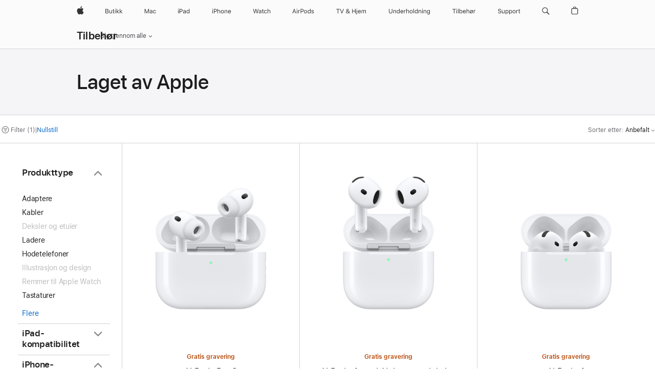

--- FILE ---
content_type: text/html;charset=utf-8
request_url: https://www.apple.com/no/shop/accessories/all/made-by-apple?fh=47a7%2B4a77
body_size: 52868
content:
<!DOCTYPE html>

<html class="no nojs seg-consumer emea no-no" lang="no-NO" >
		<head>


            <link rel="preconnect" href="https://store.storeimages.cdn-apple.com/4668/store.apple.com" crossorigin="anonymous">
            <link rel="dns-prefetch" href="https://store.storeimages.cdn-apple.com/4668/store.apple.com" crossorigin="anonymous">

            <link rel="preconnect" href="https://www.apple.com" crossorigin="anonymous">
            <link rel="dns-prefetch" href="https://www.apple.com" crossorigin="anonymous">

            <meta name="viewport" content="width=device-width, height=device-height, initial-scale=1" />
    <title>iPhone XR - Laget av Apple - Alt tilbehør - Apple (NO)</title>
    <meta charset="utf-8" />
    <meta http-equiv="X-UA-Compatible" content="IE=edge,chrome=1" />    
    <meta name="format-detection" content="telephone=no" />        
         <meta property="og:description" content="Velg mellom:  20-watts USB-C-lader,30-watts USB-C-lader,35-watts USB-C-lader med to porter,AirPods Pro 3,AirPods 4,AirPods 4 med Aktiv støyreduksjon" />
        <meta property="og:type" content="website" />
        <meta name="twitter:card" content="summary_large_image" />
        <meta property="og:site_name" content="Apple (NO)" />
        <meta property="og:image" content="https://store.storeimages.cdn-apple.com/1/as-images.apple.com/is/og-default?wid=1200&amp;hei=630&amp;fmt=jpeg&amp;qlt=95&amp;.v=1525370171638" />
        <meta property="og:title" content="iPhone XR - Laget av Apple - Alt tilbehør" />
        <meta property="og:locale" content="no_NO" />
        <meta name="twitter:site" content="@apple" />
        <meta property="og:url" content="https://www.apple.com/no/shop/accessories/all/made-by-apple?f=iphonexr&amp;fh=47a7%2B4a77" />
        <meta name="robots" content="max-image-preview:large" />
    <meta name="description" content="Velg mellom:  20-watts USB-C-lader,30-watts USB-C-lader,35-watts USB-C-lader med to porter,AirPods Pro 3,AirPods 4,AirPods 4 med Aktiv støyreduksjon" />
        
      
      
      <link rel="canonical" href="https://www.apple.com/no/shop/accessories/all/made-by-apple?f=iphonexr&amp;fh=47a7%2B4a77" />
          <script  crossorigin="anonymous"> document.cookie = "as_sfa=Mnxub3xub3x8bm9fTk98Y29uc3VtZXJ8aW50ZXJuZXR8MHwwfDE; path=/; domain=apple.com; expires=Sun, 02-Aug-2026 20:31:23 GMT; Secure;"; </script>
			<script type="application/ld+json">{"@context":"https://schema.org","@type":"Product","name":"AirPods Pro 3","url":"https://www.apple.com/no/shop/product/mfhp4dn/a","brand":{"@type":"Organization","name":"Apple"},"offers":[{"@type":"Offer","priceCurrency":"NOK","price":2990.00,"availability":"http://schema.org/InStock","sku":"MFHP4DN/A","shippingDetails":{"@type":"OfferShippingDetails","shippingRate":{"@type":"MonetaryAmount","value":0,"currency":"NOK"}},"hasMerchantReturnPolicy":{"@type":"MerchantReturnPolicy","applicableCountry":"NO","returnPolicyCategory":"https://schema.org/MerchantReturnFiniteReturnWindow","merchantReturnDays":14,"returnMethod":"https://schema.org/ReturnByMail","returnFees":"https://schema.org/FreeReturn"}}],"image":"https://store.storeimages.cdn-apple.com/1/as-images.apple.com/is/airpods-pro-3-hero-select-202509?wid=890&hei=890&fmt=jpeg&qlt=90&.v=1758077264484","description":"Få en fantastisk lydkvalitet med verdens beste aktive støyreduksjon for øretelefoner.¹ Innebygd pulsmåling lar deg følge med på pulsen og kaloriforbrenningen din mens du trener.² Og AirPods Pro 3 er spekket med nyvinninger innen hørselshelse.Den innvendige arkitekturen er utviklet helt på nytt for å skape en bedre lydopplevelse, og den utvendige geometrien er redesignet for en sikrere passform. Et nytt og bedre batteri gir deg opptil åtte timers lyttetid med Aktiv støyreduksjon på en enkelt lading.³ Og AirPods Pro 3 er den første AirPods-modellen med en rangering på IP57 for forbedret støv-, svette- og vannbestandighet.⁸"}</script>
			<script type="application/ld+json">{"@context":"https://schema.org","@type":"Product","name":"AirPods 4 med Aktiv støyreduksjon","url":"https://www.apple.com/no/shop/product/mxp93dn/a/med-aktiv-st%C3%B8yreduksjon","brand":{"@type":"Organization","name":"Apple"},"offers":[{"@type":"Offer","priceCurrency":"NOK","price":2490.00,"availability":"http://schema.org/InStock","sku":"MXP93DN/A","shippingDetails":{"@type":"OfferShippingDetails","shippingRate":{"@type":"MonetaryAmount","value":0,"currency":"NOK"}},"hasMerchantReturnPolicy":{"@type":"MerchantReturnPolicy","applicableCountry":"NO","returnPolicyCategory":"https://schema.org/MerchantReturnFiniteReturnWindow","merchantReturnDays":14,"returnMethod":"https://schema.org/ReturnByMail","returnFees":"https://schema.org/FreeReturn"}}],"image":"https://store.storeimages.cdn-apple.com/1/as-images.apple.com/is/airpods-4-anc-select-202409?wid=890&hei=890&fmt=jpeg&qlt=90&.v=1725502639798","description":"AirPods 4 med Aktiv støyreduksjon. Lyd og komfort. Redefinert. Gratis frakt og gravering på apple.com."}</script>
			<script type="application/ld+json">{"@context":"https://schema.org","@type":"Product","name":"AirPods 4","url":"https://www.apple.com/no/shop/product/mxp63dn/a/uten-aktiv-st%C3%B8yreduksjon","brand":{"@type":"Organization","name":"Apple"},"offers":[{"@type":"Offer","priceCurrency":"NOK","price":1790.00,"availability":"http://schema.org/InStock","sku":"MXP63DN/A","shippingDetails":{"@type":"OfferShippingDetails","shippingRate":{"@type":"MonetaryAmount","value":0,"currency":"NOK"}},"hasMerchantReturnPolicy":{"@type":"MerchantReturnPolicy","applicableCountry":"NO","returnPolicyCategory":"https://schema.org/MerchantReturnFiniteReturnWindow","merchantReturnDays":14,"returnMethod":"https://schema.org/ReturnByMail","returnFees":"https://schema.org/FreeReturn"}}],"image":"https://store.storeimages.cdn-apple.com/1/as-images.apple.com/is/airpods-4-select-202409?wid=890&hei=890&fmt=jpeg&qlt=90&.v=1723685836351","description":"AirPods 4 er her. Lyd og komfort. Redefinert. Tilgjengelig med Aktiv støyreduksjon.\nGratis frakt og gravering på apple.com."}</script>
			<script type="application/ld+json">{"@context":"https://schema.org","@type":"Product","name":"AirPods Max – stjerneskinn","url":"https://www.apple.com/no/shop/product/mww53dn/a/stjerneskinn","brand":{"@type":"Organization","name":"Apple"},"offers":[{"@type":"Offer","priceCurrency":"NOK","price":6490.00,"availability":"http://schema.org/InStock","sku":"MWW53DN/A","shippingDetails":{"@type":"OfferShippingDetails","shippingRate":{"@type":"MonetaryAmount","value":0,"currency":"NOK"}},"hasMerchantReturnPolicy":{"@type":"MerchantReturnPolicy","applicableCountry":"NO","returnPolicyCategory":"https://schema.org/MerchantReturnFiniteReturnWindow","merchantReturnDays":14,"returnMethod":"https://schema.org/ReturnByMail","returnFees":"https://schema.org/FreeReturn"}}],"image":"https://store.storeimages.cdn-apple.com/1/as-images.apple.com/is/airpods-max-select-202409-starlight?wid=890&hei=890&fmt=jpeg&qlt=90&.v=1724927451271","description":"AirPods Max. The ultimate over-ear personal listening experience. Fresh new colors. Now with USB-C. Free shipping and engraving at apple.com.","color":"stjerneskinn"}</script>
			<script type="application/ld+json">{"@context":"https://schema.org","@type":"Product","name":"HomePod mini – blå","url":"https://www.apple.com/no/shop/product/mj2c3dn/a/bl%C3%A5","brand":{"@type":"Organization","name":"Apple"},"offers":[{"@type":"Offer","priceCurrency":"NOK","price":1249.00,"availability":"http://schema.org/InStock","sku":"MJ2C3DN/A","shippingDetails":{"@type":"OfferShippingDetails","shippingRate":{"@type":"MonetaryAmount","value":0,"currency":"NOK"}},"hasMerchantReturnPolicy":{"@type":"MerchantReturnPolicy","applicableCountry":"NO","returnPolicyCategory":"https://schema.org/MerchantReturnFiniteReturnWindow","merchantReturnDays":14,"returnMethod":"https://schema.org/ReturnByMail","returnFees":"https://schema.org/FreeReturn"}}],"image":"https://store.storeimages.cdn-apple.com/1/as-images.apple.com/is/homepod-mini-select-blue-202110?wid=890&hei=890&fmt=jpeg&qlt=90&.v=1632925511000","description":"Velg mellom:  20-watts USB-C-lader,30-watts USB-C-lader,35-watts USB-C-lader med to porter,AirPods Pro 3,AirPods 4,AirPods 4 med Aktiv støyreduksjon","color":"blå"}</script>
			<script type="application/ld+json">{"@context":"https://schema.org","@type":"Product","name":"HomePod – midnatt","url":"https://www.apple.com/no/shop/product/mdew4dn/a/midnatt","brand":{"@type":"Organization","name":"Apple"},"offers":[{"@type":"Offer","priceCurrency":"NOK","price":3799.00,"availability":"http://schema.org/InStock","sku":"MDEW4DN/A","shippingDetails":{"@type":"OfferShippingDetails","shippingRate":{"@type":"MonetaryAmount","value":0,"currency":"NOK"}},"hasMerchantReturnPolicy":{"@type":"MerchantReturnPolicy","applicableCountry":"NO","returnPolicyCategory":"https://schema.org/MerchantReturnFiniteReturnWindow","merchantReturnDays":14,"returnMethod":"https://schema.org/ReturnByMail","returnFees":"https://schema.org/FreeReturn"}}],"image":"https://store.storeimages.cdn-apple.com/1/as-images.apple.com/is/homepod-select-midnight-202210?wid=890&hei=890&fmt=jpeg&qlt=90&.v=1670557210097","description":"Velg mellom:  20-watts USB-C-lader,30-watts USB-C-lader,35-watts USB-C-lader med to porter,AirPods Pro 3,AirPods 4,AirPods 4 med Aktiv støyreduksjon","color":"midnatt"}</script>
			<script type="application/ld+json">{"@context":"https://schema.org","@type":"Product","name":"MagSafe-lader (1 m)","url":"https://www.apple.com/no/shop/product/mgd74zm/a/magsafe-lader-1-m","brand":{"@type":"Organization","name":"Apple"},"offers":[{"@type":"Offer","priceCurrency":"NOK","price":579.00,"availability":"http://schema.org/InStock","sku":"MGD74ZM/A","shippingDetails":{"@type":"OfferShippingDetails","shippingRate":{"@type":"MonetaryAmount","value":0,"currency":"NOK"}},"hasMerchantReturnPolicy":{"@type":"MerchantReturnPolicy","applicableCountry":"NO","returnPolicyCategory":"https://schema.org/MerchantReturnFiniteReturnWindow","merchantReturnDays":14,"returnMethod":"https://schema.org/ReturnByMail","returnFees":"https://schema.org/FreeReturn"}}],"image":"https://store.storeimages.cdn-apple.com/1/as-images.apple.com/is/MGD74?wid=890&hei=890&fmt=jpeg&qlt=90&.v=1755025001125","description":"Trådløs lading går som en lek med MagSafe-lader for iPhone og Apple Watch og trådløst ladeetui for AirPods. Kjøp nå på apple.com"}</script>
			<script type="application/ld+json">{"@context":"https://schema.org","@type":"Product","name":"MagSafe-lader (2 m)","url":"https://www.apple.com/no/shop/product/mgdm4zm/a/magsafe-lader-2-m","brand":{"@type":"Organization","name":"Apple"},"offers":[{"@type":"Offer","priceCurrency":"NOK","price":749.00,"availability":"http://schema.org/InStock","sku":"MGDM4ZM/A","shippingDetails":{"@type":"OfferShippingDetails","shippingRate":{"@type":"MonetaryAmount","value":0,"currency":"NOK"}},"hasMerchantReturnPolicy":{"@type":"MerchantReturnPolicy","applicableCountry":"NO","returnPolicyCategory":"https://schema.org/MerchantReturnFiniteReturnWindow","merchantReturnDays":14,"returnMethod":"https://schema.org/ReturnByMail","returnFees":"https://schema.org/FreeReturn"}}],"image":"https://store.storeimages.cdn-apple.com/1/as-images.apple.com/is/MGDM4?wid=890&hei=890&fmt=jpeg&qlt=90&.v=1755025168066","description":"Trådløs lading går som en lek med MagSafe-lader for iPhone og Apple Watch og trådløst ladeetui for AirPods. Kjøp nå på apple.com"}</script>
			<script type="application/ld+json">{"@context":"https://schema.org","@type":"Product","name":"30-watts USB-C-lader","url":"https://www.apple.com/no/shop/product/mw2g3zm/a/30-watts-usb-c-lader","brand":{"@type":"Organization","name":"Apple"},"offers":[{"@type":"Offer","priceCurrency":"NOK","price":549.00,"availability":"http://schema.org/InStock","sku":"MW2G3ZM/A","shippingDetails":{"@type":"OfferShippingDetails","shippingRate":{"@type":"MonetaryAmount","value":0,"currency":"NOK"}},"hasMerchantReturnPolicy":{"@type":"MerchantReturnPolicy","applicableCountry":"NO","returnPolicyCategory":"https://schema.org/MerchantReturnFiniteReturnWindow","merchantReturnDays":14,"returnMethod":"https://schema.org/ReturnByMail","returnFees":"https://schema.org/FreeReturn"}}],"image":"https://store.storeimages.cdn-apple.com/1/as-images.apple.com/is/MY1W2_GEO_EMEA?wid=890&hei=890&fmt=jpeg&qlt=90&.v=1595349875000","description":"Med en 30-watts USB-C-lader fra Apple kan du lade MacBook med USB-C-port hjemme, på kontoret og på farten. Få rask og gratis levering når du kjøper på nett."}</script>
			<script type="application/ld+json">{"@context":"https://schema.org","@type":"Product","name":"USB-C-til-Lightning-kabel (2 m)","url":"https://www.apple.com/no/shop/product/mw2r3zm/a/usb-c-til-lightning-kabel-2-m","brand":{"@type":"Organization","name":"Apple"},"offers":[{"@type":"Offer","priceCurrency":"NOK","price":399.00,"availability":"http://schema.org/InStock","sku":"MW2R3ZM/A","shippingDetails":{"@type":"OfferShippingDetails","shippingRate":{"@type":"MonetaryAmount","value":0,"currency":"NOK"}},"hasMerchantReturnPolicy":{"@type":"MerchantReturnPolicy","applicableCountry":"NO","returnPolicyCategory":"https://schema.org/MerchantReturnFiniteReturnWindow","merchantReturnDays":14,"returnMethod":"https://schema.org/ReturnByMail","returnFees":"https://schema.org/FreeReturn"}}],"image":"https://store.storeimages.cdn-apple.com/1/as-images.apple.com/is/MQGH2?wid=890&hei=890&fmt=jpeg&qlt=90&.v=1618617119000","description":"Med USB-C-til-Lightning-kabelen kan du koble en iPhone, iPad eller iPod med Lightning-kontakt til en Mac med USB-C- eller Thunderbolt 3 (USB-C). Kjøp nå på apple.com."}</script>
			<script type="application/ld+json">{"@context":"https://schema.org","@type":"Product","name":"Magic Keyboard (USB-C) – norsk","url":"https://www.apple.com/no/shop/product/mxcl3h/a/magic-keyboard-usb-c-norsk","brand":{"@type":"Organization","name":"Apple"},"offers":[{"@type":"Offer","priceCurrency":"NOK","price":1449.00,"availability":"http://schema.org/InStock","sku":"MXCL3H/A","shippingDetails":{"@type":"OfferShippingDetails","shippingRate":{"@type":"MonetaryAmount","value":0,"currency":"NOK"}},"hasMerchantReturnPolicy":{"@type":"MerchantReturnPolicy","applicableCountry":"NO","returnPolicyCategory":"https://schema.org/MerchantReturnFiniteReturnWindow","merchantReturnDays":14,"returnMethod":"https://schema.org/ReturnByMail","returnFees":"https://schema.org/FreeReturn"}}],"image":"https://store.storeimages.cdn-apple.com/1/as-images.apple.com/is/MXCL3H?wid=890&hei=890&fmt=jpeg&qlt=90&.v=1729134348624","description":"Magic Keyboard har en slank design og et oppladbart batteri som holder i én måned før det må lades, og som sammenkobles automatisk med Macen. Kjøp nå."}</script>
			<script type="application/ld+json">{"@context":"https://schema.org","@type":"Product","name":"Lightning Digital AV-adapter","url":"https://www.apple.com/no/shop/product/mw2p3zm/a/lightning-digital-av-adapter","brand":{"@type":"Organization","name":"Apple"},"offers":[{"@type":"Offer","priceCurrency":"NOK","price":629.00,"availability":"http://schema.org/InStock","sku":"MW2P3ZM/A","shippingDetails":{"@type":"OfferShippingDetails","shippingRate":{"@type":"MonetaryAmount","value":0,"currency":"NOK"}},"hasMerchantReturnPolicy":{"@type":"MerchantReturnPolicy","applicableCountry":"NO","returnPolicyCategory":"https://schema.org/MerchantReturnFiniteReturnWindow","merchantReturnDays":14,"returnMethod":"https://schema.org/ReturnByMail","returnFees":"https://schema.org/FreeReturn"}}],"image":"https://store.storeimages.cdn-apple.com/1/as-images.apple.com/is/MD826?wid=890&hei=890&fmt=jpeg&qlt=90&.v=1566858915905","description":"Med en Lightning Digital AV-adapter kan du vise det som vises på iPad, iPhone eller iPod, på en TV eller skjerm."}</script>
			<script type="application/ld+json">{"@context":"https://schema.org","@type":"Product","name":"Pusseklut","url":"https://www.apple.com/no/shop/product/mw693zm/a/pusseklut","brand":{"@type":"Organization","name":"Apple"},"offers":[{"@type":"Offer","priceCurrency":"NOK","price":249.00,"availability":"http://schema.org/InStock","sku":"MW693ZM/A","shippingDetails":{"@type":"OfferShippingDetails","shippingRate":{"@type":"MonetaryAmount","value":0,"currency":"NOK"}},"hasMerchantReturnPolicy":{"@type":"MerchantReturnPolicy","applicableCountry":"NO","returnPolicyCategory":"https://schema.org/MerchantReturnFiniteReturnWindow","merchantReturnDays":14,"returnMethod":"https://schema.org/ReturnByMail","returnFees":"https://schema.org/FreeReturn"}}],"image":"https://store.storeimages.cdn-apple.com/1/as-images.apple.com/is/MW693?wid=890&hei=890&fmt=jpeg&qlt=90&.v=1711736062492","description":"Pussekluten er laget i et mykt stoff som ikke lager riper, og rengjør alle Apple-skjermer sikkert og effektivt. Kjøp nå."}</script>
			<script type="application/ld+json">{"@context":"https://schema.org","@type":"Product","name":"EarPods (Lightning-tilkobling)","url":"https://www.apple.com/no/shop/product/mwty3zm/a/earpods-lightning-tilkobling","brand":{"@type":"Organization","name":"Apple"},"offers":[{"@type":"Offer","priceCurrency":"NOK","price":249.00,"availability":"http://schema.org/InStock","sku":"MWTY3ZM/A","shippingDetails":{"@type":"OfferShippingDetails","shippingRate":{"@type":"MonetaryAmount","value":0,"currency":"NOK"}},"hasMerchantReturnPolicy":{"@type":"MerchantReturnPolicy","applicableCountry":"NO","returnPolicyCategory":"https://schema.org/MerchantReturnFiniteReturnWindow","merchantReturnDays":14,"returnMethod":"https://schema.org/ReturnByMail","returnFees":"https://schema.org/FreeReturn"}}],"image":"https://store.storeimages.cdn-apple.com/1/as-images.apple.com/is/MMTN2?wid=890&hei=890&fmt=jpeg&qlt=95&.v=1473703488187","description":"Med EarPods med Lightning-tilkobling kan du svare på anrop og justere volum og avspilling av musikk og video. Kjøp nå på apple.com/no"}</script>
			<script type="application/ld+json">{"@context":"https://schema.org","@type":"Product","name":"20-watts USB-C-lader","url":"https://www.apple.com/no/shop/product/md3j4zm/a/20-watts-usb-c-lader","brand":{"@type":"Organization","name":"Apple"},"offers":[{"@type":"Offer","priceCurrency":"NOK","price":249.00,"availability":"http://schema.org/InStock","sku":"MD3J4ZM/A","shippingDetails":{"@type":"OfferShippingDetails","shippingRate":{"@type":"MonetaryAmount","value":0,"currency":"NOK"}},"hasMerchantReturnPolicy":{"@type":"MerchantReturnPolicy","applicableCountry":"NO","returnPolicyCategory":"https://schema.org/MerchantReturnFiniteReturnWindow","merchantReturnDays":14,"returnMethod":"https://schema.org/ReturnByMail","returnFees":"https://schema.org/FreeReturn"}}],"image":"https://store.storeimages.cdn-apple.com/1/as-images.apple.com/is/MD3J4?wid=890&hei=890&fmt=jpeg&qlt=90&.v=1752085060224","description":"USB-C-laderen på 20 watt fra Apple lader de nye iPad Pro-modellene raskt og effektivt – uansett om du er hjemme, på kontoret eller på farten."}</script>
			<script type="application/ld+json">{"@context":"https://schema.org","@type":"Product","name":"Lightning-til-USB-kabel (1 m)","url":"https://www.apple.com/no/shop/product/muqw3zm/a/lightning-til-usb-kabel-1-m","brand":{"@type":"Organization","name":"Apple"},"offers":[{"@type":"Offer","priceCurrency":"NOK","price":249.00,"availability":"http://schema.org/InStock","sku":"MUQW3ZM/A","shippingDetails":{"@type":"OfferShippingDetails","shippingRate":{"@type":"MonetaryAmount","value":0,"currency":"NOK"}},"hasMerchantReturnPolicy":{"@type":"MerchantReturnPolicy","applicableCountry":"NO","returnPolicyCategory":"https://schema.org/MerchantReturnFiniteReturnWindow","merchantReturnDays":14,"returnMethod":"https://schema.org/ReturnByMail","returnFees":"https://schema.org/FreeReturn"}}],"image":"https://store.storeimages.cdn-apple.com/1/as-images.apple.com/is/MD818?wid=890&hei=890&fmt=jpeg&qlt=95&.v=1600799997000","description":"Med en Lightning-til-USB-kabel (1 m) er det enkelt å lade og synkronisere iPhone, iPad og iPod med Macen eller en Windows PC."}</script>
			<script type="application/ld+json">{"@context":"https://schema.org","@type":"Product","name":"USB-C-til-Lightning-kabel (1 m)","url":"https://www.apple.com/no/shop/product/muq93zm/a/usb-c-til-lightning-kabel-1-m","brand":{"@type":"Organization","name":"Apple"},"offers":[{"@type":"Offer","priceCurrency":"NOK","price":249.00,"availability":"http://schema.org/InStock","sku":"MUQ93ZM/A","shippingDetails":{"@type":"OfferShippingDetails","shippingRate":{"@type":"MonetaryAmount","value":0,"currency":"NOK"}},"hasMerchantReturnPolicy":{"@type":"MerchantReturnPolicy","applicableCountry":"NO","returnPolicyCategory":"https://schema.org/MerchantReturnFiniteReturnWindow","merchantReturnDays":14,"returnMethod":"https://schema.org/ReturnByMail","returnFees":"https://schema.org/FreeReturn"}}],"image":"https://store.storeimages.cdn-apple.com/1/as-images.apple.com/is/MM0A3?wid=890&hei=890&fmt=jpeg&qlt=90&.v=1632956386000","description":"Med USB-C-til-Lightning-kabelen kan du koble en iPhone, iPad eller iPod med Lightning-kontakt til en Mac med USB-C- eller Thunderbolt 3 (USB-C). Kjøp nå på apple.com."}</script>
			<script type="application/ld+json">{"@context":"https://schema.org","@type":"Product","name":"35-watts USB-C-lader med to porter","url":"https://www.apple.com/no/shop/product/mw2k3zm/a/35-watts-usb-c-lader-med-to-porter","brand":{"@type":"Organization","name":"Apple"},"offers":[{"@type":"Offer","priceCurrency":"NOK","price":849.00,"availability":"http://schema.org/InStock","sku":"MW2K3ZM/A","shippingDetails":{"@type":"OfferShippingDetails","shippingRate":{"@type":"MonetaryAmount","value":0,"currency":"NOK"}},"hasMerchantReturnPolicy":{"@type":"MerchantReturnPolicy","applicableCountry":"NO","returnPolicyCategory":"https://schema.org/MerchantReturnFiniteReturnWindow","merchantReturnDays":14,"returnMethod":"https://schema.org/ReturnByMail","returnFees":"https://schema.org/FreeReturn"}}],"image":"https://store.storeimages.cdn-apple.com/1/as-images.apple.com/is/MNWP3_GEO_EMEA?wid=890&hei=890&fmt=jpeg&qlt=90&.v=1653576603172","description":"Med Apples 35-watts USB-C-lader med to porter kan du lade to enheter samtidig, enten du er hjemme, på jobb eller på farten. Apple anbefaler å bruke den med MacBook Air. Du kan også bruke den med iPhone, iPad, Apple Watch og AirPods."}</script>
			<script type="application/ld+json">{"@context":"https://schema.org","@type":"Product","name":"Lightning-til-USB 3-adapter for kamera","url":"https://www.apple.com/no/shop/product/mx5j3zm/a/lightning-til-usb-3-adapter-for-kamera","brand":{"@type":"Organization","name":"Apple"},"offers":[{"@type":"Offer","priceCurrency":"NOK","price":549.00,"availability":"http://schema.org/InStock","sku":"MX5J3ZM/A","shippingDetails":{"@type":"OfferShippingDetails","shippingRate":{"@type":"MonetaryAmount","value":0,"currency":"NOK"}},"hasMerchantReturnPolicy":{"@type":"MerchantReturnPolicy","applicableCountry":"NO","returnPolicyCategory":"https://schema.org/MerchantReturnFiniteReturnWindow","merchantReturnDays":14,"returnMethod":"https://schema.org/ReturnByMail","returnFees":"https://schema.org/FreeReturn"}}],"image":"https://store.storeimages.cdn-apple.com/1/as-images.apple.com/is/MK0W2?wid=890&hei=890&fmt=jpeg&qlt=90&.v=1479496994382","description":"Overfør bilder og videoer til iPad Pro med en Lightning-til-USB 3-adapter for kamera. Kjøp nå på apple.com/no."}</script>
			<script type="application/ld+json">{"@context":"https://schema.org","@type":"BreadcrumbList","itemListElement":[{"@type":"ListItem","position":"1","item":{"@id":"https://www.apple.com/no/shop/accessories/all","url":"https://www.apple.com/no/shop/accessories/all","name":"Alt tilbehør"}},{"@type":"ListItem","position":"2","name":"Laget av Apple"}]}</script>
		
		
	<script type="application/json" id="metrics">{"config":{"asMetrics":{"asMetricsFeatures":["sharedDataLayer"],"dataMule":"v1","storedEntryPointEnabled":false,"graffitiEnabled":false},"omniture":{"account":["applestoreww"],"trackingServer":"securemetrics.apple.com","internalDomains":["store.apple.com","secure.store.apple.com","secure1.store.apple.com","secure2.store.apple.com","epp.apple.com","secure1.epp.apple.com","storeint.apple.com","secure1.storeint.apple.com","www.apple.com"]},"global":{"cookieDomain":"apple.com"}},"data":{"node":"standard/home/shop_accessories/all_accessories/made_by_apple","pageName":"AOS: home/shop_accessories/all_accessories/made_by_apple","properties":{"isHomePage":false,"encryptedStoreId":"w9XKP9D7H4HFA4FFU","serverName":"668000","characterSetForCountry":"UTF-8","currencyCode":"NOK","computedChannel":"AOS: Accessory","storeSegmentVariable":"AOS: NO Consumer","storeFrontId":"11964","computedCustomStoreName":"AOS: Norway consumer","langAttribute":"no-no","evarDataNodesEnabled":true},"currency":"NOK","area":"shop"}}</script>
    
    
    

            <script crossorigin="anonymous">
                     if (/(iPhone|iPod).*OS ([6-9]|[1-9][0-9]).*AppleWebKit.*Mobile.*Safari/.test(navigator.userAgent)) {
                       var headNode = document.getElementsByTagName("head")[0];
var sbNode = document.createElement('meta');
var url = decodeURI("https://www.apple.com/no/shop/accessories/all/made-by-apple?f=iphonexr&amp;fh=47a7%2B4a77");
var ses = "; " + document.cookie;
var sesParts = ses.split("; s_vi=");
ses = sesParts.length == 2 ? sesParts.pop().split(";").shift() : '';
if (ses !== '') {
    url += url.indexOf('?') >= 0 ? '&' : '?';
    url += 'ses=' + encodeURI(ses);
}
sbNode.name = 'apple-itunes-app';
sbNode.content = 'app-id=375380948, app-argument=' + url;
headNode.appendChild(sbNode);

                     }
                    else if (/(iPad).*OS ([6-9]|[1-9][0-9]).*AppleWebKit.*Mobile.*Safari/.test(navigator.userAgent)) {
                      var headNode = document.getElementsByTagName("head")[0];
var sbNode = document.createElement('meta');
var url = decodeURI("https://www.apple.com/no/shop/accessories/all/made-by-apple?f=iphonexr&amp;fh=47a7%2B4a77");
var ses = "; " + document.cookie;
var sesParts = ses.split("; s_vi=");
ses = sesParts.length == 2 ? sesParts.pop().split(";").shift() : '';
if (ses !== '') {
    url += url.indexOf('?') >= 0 ? '&' : '?';
    url += 'ses=' + encodeURI(ses);
}
sbNode.name = 'apple-itunes-app';
sbNode.content = 'app-id=375380948, app-argument=' + url;
headNode.appendChild(sbNode);

                    }
            </script>



        

        

        

            	<script crossorigin="anonymous">
		window.asUnsupportedBrowserUrl = "https://www.apple.com/no/shop/unsupported";
	</script>


<script crossorigin="anonymous">
	//replace nojs class with js on html element
	(function(html){
		html.className = html.className.replace(/\bnojs\b/,'js')
	})(document.documentElement);

	// add metric shim
	window.s = {
		t: () => {},
		tl: () => {},
		clearVars: () => {},
		pageName: 'disabled',
		disabled: true
	};
</script>

    
            <link data-srs rel="stylesheet" href="https://store.storeimages.cdn-apple.com/4668/store.apple.com/static-resources/rs-globalelements-2.20.0-e0ef1/dist/ac-globalnav.css" media="screen, print"  />




        <link data-srs rel="stylesheet" href="https://store.storeimages.cdn-apple.com/4668/store.apple.com/static-resources/rs-external-1.68.1-ed939/dist/no/external.css" media="screen, print"  />
        <link data-srs rel="stylesheet" href="https://store.storeimages.cdn-apple.com/4668/store.apple.com/static-resources/rs-vendor-1.31.0-51e19/dist/common-css@1.2.0/dist/common.css" media="screen, print"  />
        <link data-srs rel="stylesheet" href="https://store.storeimages.cdn-apple.com/4668/store.apple.com/static-resources/rs-accessories-3.15.2-f9220/dist/category-landing.css" media="screen, print"  />

        <link data-srs rel="stylesheet" href="https://www.apple.com/wss/fonts?families=SF+Pro,v3:200,300,400,500,600|SF+Pro+Icons,v3|Apple+Monochrome+Emoji,v3|Apple+Monochrome+Emoji+Ind,v2|Graphik,v1"  />

    




	<script crossorigin="anonymous">
		window.irOn=true;
	</script>

    <script crossorigin="anonymous">
        window.ECHO_CONFIG = {
            metadata: {
                environment: "",
                format: "common",
                fmt: "common",
                region: "emea",
                country: "NO",
                sf: "no",
                segment: "Consumer",
                locale: "no-no",
                referer: document.referrer,
                node: "standard/home/shop_accessories/all_accessories/made_by_apple",
                pageResource: "accessories-3",
                feature: "category-landing",
                targetEnabled: "false"
            },
            config: {
                "pageViewId": Math.random().toString(36).substring(2, 12) + '-' + Date.now().toString(36),
                "app": "com.apple.www.Store",
                "delaySendingPageViewDataMS": 500,
                "nonEssentialEventSampleRatePct": 0.1,
                "altTextEventSampleRatePct": 1.0,
                "customEventSampleRatePct": 25.0,
                "interactionEventSampleRatePct": 100.0,
                "performanceMeasureEventSampleRatePct": 5.0,
                "performanceNowEventSampleRatePct": 65.0,
                "resourceEventSampleRatePct": 5.0,
                "rumEventSampleRatePct": 25.0,
                "performanceMeasurePollingIntervalMS": 1000,
                "performanceMeasuresToReport": "".split(','),
                "resourceDisallowedResourceList": "securemetrics.apple.com".split(','),
                "resourcePollingIntervalMS": 2001,
                "sendErrors": true,
                "sendPageViewData": true,
                "sendResourceData":  true,
                "url": "https://xp.apple.com/report/2/xp_aos_clientperf,/shop/mdp/api/echo",
                "echoSubDomainName": "https://www.apple.com",
                "passiveEventIngestionUrl": "https://xp.apple.com/report/2/xp_aos_clientperf",
                "criticalEventIngestionUrl": "/shop/mdp/api/echo",
                "sendLoggingData": true,
                "eventListeners": null || {},
                "preLoadErrors": []
            }
        };

        window.ECHO_CONFIG.config.preLoadErrorListener = window.addEventListener('error', (event) => {
            window.ECHO_CONFIG.config.preLoadErrors.push(event);
        });

        window.AS_LOG_LEVEL = "ERROR";
    </script>


    
        <script data-srs

            src="https://store.storeimages.cdn-apple.com/4668/store.apple.com/static-resources/rs-external-1.68.1-ed939/dist/unsupportedBrowser.min.js"


         nomodule crossorigin="anonymous" integrity="sha384-xA4aSWL+MVd9UwGaciKIe6Ws2in1+cSOXfCZ/KgWWJeJ1eBDhPaftM2S97id4HfU"></script>
        <script data-srs

            src="https://store.storeimages.cdn-apple.com/4668/store.apple.com/static-resources/rs-echo-3.30.0-4f384/dist/echo.min.js"


         async crossorigin="anonymous" type="module" integrity="sha384-57kiFvsJ04kQkvJLsrJE9W6XZak+iSEPGJQnsO/qAdQJUo1Va2/XR8OWd9gD/K+B"></script>
        <script data-srs

            src="https://store.storeimages.cdn-apple.com/4668/store.apple.com/static-resources/rs-external-1.68.1-ed939/dist/external.js"


         crossorigin="anonymous" integrity="sha384-7UgHstVfwyQwDgXfwurVWh+HWOaKwNIYeZ5LVRPd7ydcPqb6tijs/y8E86ncDJSW"></script>
        <script data-srs

            src="https://store.storeimages.cdn-apple.com/4668/store.apple.com/static-resources/rs-external-1.68.1-ed939/dist/log.js"


         crossorigin="anonymous" integrity="sha384-LLtjA+VZTCx6UvMkbBiY8rm4va9KSPyu1dR1l67jFCnp/Kyuuf2KbM00MtPKB5zQ"></script>
        <script data-srs

            src="https://store.storeimages.cdn-apple.com/4668/store.apple.com/static-resources/rs-vendor-1.31.0-51e19/dist/adobe-appmeasurement@2.23.0/third-party/js/AppMeasurement.js"


         crossorigin="anonymous" integrity="sha384-F1AYDcGm0yYcO+ZUQ5n1Anuylmy4hDT+UjPesrQBpHh8174rgghpI9rMLgq1vgfs"></script>
        <script data-srs

            src="https://store.storeimages.cdn-apple.com/4668/store.apple.com/static-resources/rs-analytics-1.7.3-5b6dd/dist/analytics.js"


         crossorigin="anonymous" integrity="sha384-5AQ8BMKfJpk7nVx67WYjdUzasBP+D2B7GsYw8DhniTkok4bUCNu+8mol+sQJOgLk"></script>
        <script data-srs

            src="https://store.storeimages.cdn-apple.com/4668/store.apple.com/static-resources/rs-vendor-1.31.0-51e19/dist/lodash@4.17.21/lodash.min.js"


         crossorigin="anonymous" integrity="sha384-H6KKS1H1WwuERMSm+54dYLzjg0fKqRK5ZRyASdbrI/lwrCc6bXEmtGYr5SwvP1pZ"></script>
        <script data-srs

            src="https://store.storeimages.cdn-apple.com/4668/store.apple.com/static-resources/rs-vendor-1.31.0-51e19/dist/react@18.2.0/umd/react.production.min.js"


         crossorigin="anonymous" integrity="sha384-tMH8h3BGESGckSAVGZ82T9n90ztNXxvdwvdM6UoR56cYcf+0iGXBliJ29D+wZ/x8"></script>
        <script data-srs

            src="https://store.storeimages.cdn-apple.com/4668/store.apple.com/static-resources/rs-vendor-1.31.0-51e19/dist/react-dom@18.2.0/umd/react-dom.production.min.js"


         crossorigin="anonymous" integrity="sha384-bm7MnzvK++ykSwVJ2tynSE5TRdN+xL418osEVF2DE/L/gfWHj91J2Sphe582B1Bh"></script>
        <script data-srs

            src="https://store.storeimages.cdn-apple.com/4668/store.apple.com/static-resources/rs-accessories-3.15.2-f9220/dist/category-landing.js"


         crossorigin="anonymous" integrity="sha384-wOaG4zF+1+nSqtf4tzsehlOVdm/kjUgfKvGJ4u7JlCe/z37tpfjUa4V15l19XpDH"></script>

        <script data-srs src="https://store.storeimages.cdn-apple.com/4668/store.apple.com/static-resources/rs-globalelements-2.20.0-e0ef1/dist/ac-globalnav.umd.js" defer crossorigin="anonymous" integrity="sha384-2VfvJpAfs3Z/4i+I+F4Ygb84rD642EhD4Xovy+V0ynqTvl2DUapTR3OqN+/Q2Gao"></script>
    <script data-srs src="https://store.storeimages.cdn-apple.com/4668/store.apple.com/static-resources/rs-globalelements-2.20.0-e0ef1/dist/globalelements.js" crossorigin="anonymous" integrity="sha384-Vd4M0TI5DAjH73dnM/hI4oN/2/mxN9SrrUwWVLjAtD3r4q5hE2DcNVMnjkwpAinh"></script>








    


        <script id="shldVerify" type="module" crossorigin="anonymous" src="/shop/shld/v1/verify.js" integrity="sha384-ks5BFNp9vK3a6D/0EnZWJmYLnvFIKqx9dh3gsx67abkqD22O3pf42MkW90VxN8TP"></script>
        <script crossorigin="anonymous">
            window.shldConfig= {
                isEnabled: true
            };
        </script>

    <script crossorigin="anonymous">
        (function () {
            const logger = typeof window.Log === "function" ? window.Log("pixel") : window.console;

            try {
                function sanitizeAndNormalizePathname(pathname) {
                    let newPathname = pathname;
                    let decodedPathname;

                    try {
                        decodedPathname = decodeURIComponent(pathname);
                    } catch (error) {
                        decodedPathname = pathname;
                    }

                    // first handle /storepickup and /<sf>/storepickup
                    if (decodedPathname.includes('/storepickup')) {
                        newPathname = '/storepickup';
                    }

                    // then handle /store and /<sf>/store
                    else if (decodedPathname.includes('/store')) {
                        const base = '/store';
                        const path = decodedPathname.split('/store')[1];
                        newPathname = `${base}${path}`;
                    }

                    // handle /search and /<sf>/search
                    else if (decodedPathname.includes('/search')) {
                        newPathname = '/search';
                    }

                    // handle /giftcard and /<sf>/giftcard
                    else if (decodedPathname.includes('/giftcard')) {
                        newPathname = '/giftcard';
                    }

                    // handle /shop/bag/saved_bag and /<sf>/shop/bag/saved_bag
                    else if (decodedPathname.includes('/shop/bag/saved_bag')) {
                        const base = '/shop/bag/saved_bag';
                        newPathname = `${base}`;
                    }

                    // handle /shop/order and /<sf>/shop/order
                    else if (decodedPathname.includes('/shop/bag')) {
                        const base = '/shop/bag';
                        newPathname = `${base}`;
                    }

                    // handle /shop/order and /<sf>/shop/order
                    else if (decodedPathname.includes('/shop/pdpAddToBag')) {
                        const base = '/shop/pdpAddToBag';
                        newPathname = `${base}`;
                    }

                    // handle /shop/order and /<sf>/shop/order
                    else if (decodedPathname.includes('/shop/order')) {
                        const base = '/shop/order';
                        const path = decodedPathname
                            .split(base)[1]
                            .replace(/\d/g, '0')
                            .replace(/[\w.-]+@[\w.-]+\.\w+/g, 'user@example.com');
                        newPathname = `${base}${path}`;
                    }

                    // handle /shop/recap and /<sf>/shop/recap
                    else if (decodedPathname.includes('/shop/recap')) {
                        const base = '/shop/recap';
                        newPathname = `${base}`;
                    }

                    // handle /shop/start and /<sf>/shop/start
                    else if (decodedPathname.includes('/shop/start')) {
                        const base = '/shop/start';
                        newPathname = `${base}`;
                    }

                    // handle /shop/confirm and /<sf>/shop/confirm
                    else if (decodedPathname.includes('/shop/confirm')) {
                        const base = '/shop/confirm';
                        newPathname = `${base}`;
                    }

                    // handle /shop/posThankYou and /<sf>/shop/posThankYou
                    else if (decodedPathname.includes('/shop/posThankYou')) {
                        const base = '/shop/posThankYou';
                        newPathname = `${base}`;
                    }

                    // handle /shop/yoursaves and /<sf>/shop/yoursaves
                    else if (decodedPathname.includes('/shop/yoursaves')) {
                        const base = '/shop/yoursaves';
                        newPathname = `${base}`;
                    }

                    // handle /shop and /<sf>/shop
                    else if (decodedPathname.includes('/shop')) {
                        const base = '/shop';
                        const path = decodedPathname.split('/shop')[1];
                        newPathname = `${base}${path}`;
                    }

                    // handle %
                    if (newPathname.includes('%')) {
                        newPathname = newPathname.split('%')[0];
                    }

                    return newPathname;
                }

                function getSanitizedLocation(location) {
                    if (!location) {
                        return {};
                    }
                    const newLocation = new URL(location);
                    if (newLocation.protocol.startsWith('http')) {
                        return newLocation;
                    }
                    newLocation.pathname = 'pathname';
                    return newLocation;
                }

                function getAosSanitizedLocation(location) {
                    const sanitizedLocation = getSanitizedLocation(location);

                    const normalizedPath = sanitizeAndNormalizePathname(sanitizedLocation.pathname);

                    sanitizedLocation.hash = '';
                    sanitizedLocation.href = `${sanitizedLocation.protocol}//${sanitizedLocation.host}${normalizedPath}`;
                    sanitizedLocation.password = '';
                    sanitizedLocation.pathname = normalizedPath;
                    sanitizedLocation.search = '';

                    return sanitizedLocation;
                }

                const sanitizedLocation = getAosSanitizedLocation(window.location);

                function getPageShopPath(pathname) {
                    let newPathname = pathname;

                    // handle /shop/product and /<sf>/shop/product
                    if (newPathname.includes('/shop/product')) {
                        const base = '/shop/product';
                        newPathname = `${base}`;
                    }

                    const pathElements = newPathname.split('/');

                    if (pathElements.length <= 5) {
                        return newPathname;
                    }

                    return pathElements.slice(0, 4).join('/');
                }

                const pageViewId = window.ECHO_CONFIG && window.ECHO_CONFIG.config && window.ECHO_CONFIG.config.pageViewId;
                const referrer = document.referrer.includes('apple.com') ? getAosSanitizedLocation(document.referrer).href : document.referrer;
                const host = sanitizedLocation.host;
                const pageHostname = sanitizedLocation.hostname;
                const pagePathname = sanitizedLocation.pathname;
                const pageUrl = sanitizedLocation.href;
                const pageShopPath = getPageShopPath(sanitizedLocation.pathname);
                const recordTime=Date.now();
                const src = `https://www.apple.com/shop/mdp/echo/echo.png?pageViewId=${pageViewId}&recordTime=${recordTime}&referrer=${referrer}&referer=${referrer}&host=${host}&pageHostname=${pageHostname}&pageUrl=${pageUrl}&pagePathname=${pagePathname}&pageShopPath=${pageShopPath}&eventType=pageview&environment=&format=common&region=emea&country=NO&sf=no&segment=Consumer&locale=no-no&node=standard/home/shop_accessories/all_accessories/made_by_apple&pageResource=accessories-3&feature=category-landing`;
                const pixelScript = document.createElement("img");

                pixelScript.setAttribute("src", src);
            } catch (e) {
                logger.error(e);
            }
        })();
    </script>

    <noscript>
        <img src="https://www.apple.com/shop/mdp/echo/echo.png?pageViewId=no-js&recordTime=no-js&referrer=no-js&referer=no-js&host=no-js&pageHostname=no-js&pageUrl=no-js&pagePathname=no-js&pageShopPath=no-js&eventType=pageview&environment=&format=common&region=emea&country=NO&sf=Consumer&segment=Consumer&locale=no-no&node=standard/home/shop_accessories/all_accessories/made_by_apple&pageResource=accessories-3&feature=category-landing" width="1" height="1" />
    </noscript>



        <script crossorigin="anonymous">
            window.dynamicFootnotesConfig = {
                dynamicSymbols: ["<sup>±</sup>","<sup>±±</sup>","°","°°","<sup>a</sup>","<sup>b</sup>","<sup>I</sup>","<sup>II</sup>"],
                selector: "div.footnotes",
                footnoteElementType: "p",
                footnoteElementDataAttr: "data-dynamic-footnote",
                placeholderRegex: /{footnote\.(.*?)}/g,
                placeholderIdFindFn: function (str) {
                    return str.split(".")[1].split("}")[0]
                },
                symbolCache: {},
                nextSymbolIndex: 0
            };
        </script>

        <script crossorigin="anonymous">
            window.dynamicHashConfig = {
                // should match something like '__hash__'
                placeholderRegex: /__hash__/g,
            };

            window.dcpConfig = {
                mzoneUrl: "/no/shop/personalization",
                mzoneParamPrefix: "mz",
                moduleBaseUrl: "/no/shop/content-module",
                timeoutMS: 2000,
                enabled: true,
                mzoneIdList: [],
                mzoneMap: {},
                dataAttr: 'data-mzone',
                dynamicDataAttr: 'data-mzone-dynamic-content',
                acStatusConfigGetter: function () {
                    var acConfig = window.acSetup;

                    if (!acConfig) {
                        return false;
                    }

                    return {
                        merchantIdentifier: acConfig.merchantIdentifier || '',
                        signature: acConfig.signature || '',
                        signedFields: acConfig.signedFields || null
                    };
                },
                analytics: {
                    attributesToAddToModules: [
                        { key: "role", value: "listitem", type: "string" },
                        { key: "data-rule-id", value: "ruleId", type: "moduleProperty" },
                        { key: "data-module-id", value: "moduleId", type: "moduleProperty" }
                    ],
                    selectorsToIgnore: [".dcp-module-hook", "style", "script", "noscript"],
                }
            };
        </script>



            


    

<script crossorigin="anonymous">
	if(!/dssid2/.test(document.cookie) || !/as_dc/.test(document.cookie)) {
		document.addEventListener('DOMContentLoaded', () => {
			const ie = document.createElement("IMG");
			ie.src = '/no/shop/dc';
			ie.width = 1;
			ie.height = 1;
			ie.style.display = "none";
			ie.alt = "";
			document.body.appendChild(ie);
		});
	}
</script>


    


</head>


	<body class=" as-theme-light-heroimage rf-category">
		    <div class="metrics">
            <noscript>
        <img src="https://securemetrics.apple.com/b/ss/applestoreww/1/H.8--NS/0?pageName=No-Script:AOS%3A+home%2Fshop_accessories%2Fall_accessories%2Fmade_by_apple" height="1" width="1" alt=""/>
    </noscript>


        
        	<script></script>


        
        
    <script crossorigin="anonymous">
            if (window.asMetrics && window.asMetrics.initialize) {
                window.asMetrics.initialize();
            }
    </script>


    </div>




<script crossorigin="anonymous">
	if(!/dssid2/.test(document.cookie) || !/as_dc/.test(document.cookie)) {
		document.addEventListener('DOMContentLoaded', () => {
			const ie = document.createElement("IMG");
			ie.src = '/no/shop/dc';
			ie.width = 1;
			ie.height = 1;
			ie.style.display = "none";
			ie.alt = "";
			document.body.appendChild(ie);
		});
	}
</script>




		<div id="page">
			


    <script id="aos-gn-links" type="application/json">
    {  "educationrouting" : "https://www.apple.com/no/shop/browse/home/education_routing",  "special_deals" : "https://www.apple.com/no/shop/refurbished",  "buy_iphone/iphone_se" : "https://www.apple.com/no/iphone",  "buy_mac" : "https://www.apple.com/no/shop/buy-mac",  "edu_store" : "https://www.apple.com/no-edu/store",  "order/list" : "https://secure.store.apple.com/no/shop/order/list",  "buy_airtag/airtag" : "https://www.apple.com/no/shop/browse/home/shop_airtag/family/airtag",  "buy_watch" : "https://www.apple.com/no/shop/buy-watch",  "ipad/keyboards" : "https://www.apple.com/no/shop/ipad/accessories/keyboards",  "ipad/accessories" : "https://www.apple.com/no/shop/ipad/accessories",  "accessories/all_accessories/made_by_apple" : "https://www.apple.com/no/shop/accessories/all/made-by-apple",  "watch/bands" : "https://www.apple.com/no/shop/watch/bands",  "buy_homepod/homepod_mini" : "https://www.apple.com/no/shop/homepod/family/homepod-mini",  "eppstore/veteransandmilitary" : "https://www.apple.com/no/",  "studio/apple_watch" : "https://www.apple.com/no/shop/studio/apple-watch",  "payment_plan" : "https://www.apple.com/no/shop/browse/finance/PaypalFinancingLandingPage",  "buy_homepod/homepod" : "https://www.apple.com/no/shop/homepod/family/homepod",  "buy_tv/apple_tv_4k" : "https://www.apple.com/no/shop/tv/family/apple-tv-4k",  "trade_in" : "https://www.apple.com/no/shop/trade-in",  "mac/accessories" : "https://www.apple.com/no/shop/mac/accessories",  "accessories/all_accessories/beats_featured" : "https://www.apple.com/no/shop/accessories/all/beats-featured",  "buy_iphone/carrier_offers" : "https://www.apple.com/no/shop/buy-iphone/carrier-offers",  "store" : "https://www.apple.com/no/store",  "watch/accessories" : "https://www.apple.com/no/shop/watch/accessories",  "buy_ipad" : "https://www.apple.com/no/shop/buy-ipad",  "buy_iphone" : "https://www.apple.com/no/shop/buy-iphone",  "smart_home/accessories" : "https://www.apple.com/no/shop/smart-home/accessories",  "buy_iphone/iphone_12" : "https://www.apple.com/no/iphone",  "buy_iphone/iphone_13" : "https://www.apple.com/no/iphone",  "product/MW5G3" : "/no/shop/product/mw5g3zm/a/siri-remote",  "iphone/accessories" : "https://www.apple.com/no/shop/iphone/accessories",  "buy_accessories" : "https://www.apple.com/no/shop/accessories/all"}
    </script>


            <meta name="aos-gn-template" content="2.18.1-SNAPSHOT - Tue Jul 22 2025 12:19:03 GMT-0700 (Pacific Daylight Time)" />
            <meta name="globalnav-store-key" content="SJHJUH4YFCTTPD4F4" />
            <meta name="globalnav-search-field[action]" content="/no/search" />
            <meta name="globalnav-submenus-enabled" content="true" data-ff-enabled data-cms />
            <meta name="globalmessage-segment-redirect" content="true" data-cms />
            <meta name="globalnav-search-suggestions-enabled" content="true" data-cms />
            <meta name="globalnav-bag-flyout-enabled" content="true" data-cms />



















































<div id="globalheader">
  <aside id="globalmessage-segment" lang="no-NO" dir="ltr" class="globalmessage-segment">
    <ul class="globalmessage-segment-content" data-strings="{&quot;view&quot;:&quot;{%STOREFRONT%} Startside for butikk&quot;,&quot;segments&quot;:{&quot;smb&quot;:&quot;Startside for bedrift&quot;,&quot;eduInd&quot;:&quot;Startside for utdanning&quot;,&quot;other&quot;:&quot;Startside for butikk&quot;},&quot;exit&quot;:&quot;Avslutt&quot;}"></ul>
  </aside>
  <nav id="globalnav" lang="no-NO" dir="ltr" aria-label="Global" data-analytics-element-engagement-start="globalnav:onFlyoutOpen" data-analytics-element-engagement-end="globalnav:onFlyoutClose" data-store-api="https://www.apple.com/no/shop/bag/status" data-analytics-activitymap-region-id="global nav" data-analytics-region="global nav" class="globalnav no-js">
    <div class="globalnav-content">
      <div class="globalnav-item globalnav-menuback">
        <button class="globalnav-menuback-button" aria-label="Hovedmeny">
          <span class="globalnav-chevron-icon"><svg height="48" viewbox="0 0 9 48" width="9" xmlns="http://www.w3.org/2000/svg">
              <path d="m1.5618 24.0621 6.5581-6.4238c.2368-.2319.2407-.6118.0088-.8486-.2324-.2373-.6123-.2407-.8486-.0088l-7 6.8569c-.1157.1138-.1807.2695-.1802.4316.001.1621.0674.3174.1846.4297l7 6.7241c.1162.1118.2661.1675.4155.1675.1577 0 .3149-.062.4326-.1846.2295-.2388.2222-.6187-.0171-.8481z"></path></svg></span>
        </button>
      </div>
      <ul id="globalnav-list" class="globalnav-list">
        <li data-analytics-element-engagement="globalnav hover - apple" class="globalnav-item globalnav-item-apple">
          <a href="https://www.apple.com/no/" data-globalnav-item-name="apple" data-analytics-title="apple home" aria-label="Apple" class="globalnav-link globalnav-link-apple" data-autom="gn_apple"><span class="globalnav-image-regular globalnav-link-image"><svg height="44" viewbox="0 0 14 44" width="14" xmlns="http://www.w3.org/2000/svg">
                <path d="m13.0729 17.6825a3.61 3.61 0 0 0 -1.7248 3.0365 3.5132 3.5132 0 0 0 2.1379 3.2223 8.394 8.394 0 0 1 -1.0948 2.2618c-.6816.9812-1.3943 1.9623-2.4787 1.9623s-1.3633-.63-2.613-.63c-1.2187 0-1.6525.6507-2.644.6507s-1.6834-.9089-2.4787-2.0243a9.7842 9.7842 0 0 1 -1.6628-5.2776c0-3.0984 2.014-4.7405 3.9969-4.7405 1.0535 0 1.9314.6919 2.5924.6919.63 0 1.6112-.7333 2.8092-.7333a3.7579 3.7579 0 0 1 3.1604 1.5802zm-3.7284-2.8918a3.5615 3.5615 0 0 0 .8469-2.22 1.5353 1.5353 0 0 0 -.031-.32 3.5686 3.5686 0 0 0 -2.3445 1.2084 3.4629 3.4629 0 0 0 -.8779 2.1585 1.419 1.419 0 0 0 .031.2892 1.19 1.19 0 0 0 .2169.0207 3.0935 3.0935 0 0 0 2.1586-1.1368z"></path></svg></span><span class="globalnav-image-compact globalnav-link-image"><svg height="48" viewbox="0 0 17 48" width="17" xmlns="http://www.w3.org/2000/svg">
                <path d="m15.5752 19.0792a4.2055 4.2055 0 0 0 -2.01 3.5376 4.0931 4.0931 0 0 0 2.4908 3.7542 9.7779 9.7779 0 0 1 -1.2755 2.6351c-.7941 1.1431-1.6244 2.2862-2.8878 2.2862s-1.5883-.734-3.0443-.734c-1.42 0-1.9252.7581-3.08.7581s-1.9611-1.0589-2.8876-2.3584a11.3987 11.3987 0 0 1 -1.9373-6.1487c0-3.61 2.3464-5.523 4.6566-5.523 1.2274 0 2.25.8062 3.02.8062.734 0 1.8771-.8543 3.2729-.8543a4.3778 4.3778 0 0 1 3.6822 1.841zm-6.8586-2.0456a1.3865 1.3865 0 0 1 -.2527-.024 1.6557 1.6557 0 0 1 -.0361-.337 4.0341 4.0341 0 0 1 1.0228-2.5148 4.1571 4.1571 0 0 1 2.7314-1.4078 1.7815 1.7815 0 0 1 .0361.373 4.1487 4.1487 0 0 1 -.9867 2.587 3.6039 3.6039 0 0 1 -2.5148 1.3236z"></path></svg></span><span class="globalnav-link-text">Apple</span></a>
        </li>
        <li class="globalnav-item globalnav-menu" data-topnav-flyout-item="menu" data-topnav-flyout-label="Menu" role="none">
          <div class="globalnav-flyout" data-topnav-flyout="menu">
            <div class="globalnav-menu-list">
              <div data-analytics-element-engagement="globalnav hover - store" class="globalnav-item globalnav-item-store globalnav-item-menu">
                <ul class="globalnav-submenu-trigger-group" role="none">
                  <li class="globalnav-submenu-trigger-item">
                    <a href="/no/store" data-globalnav-item-name="store" data-topnav-flyout-trigger-compact="" data-analytics-title="store" data-analytics-element-engagement="hover - store" aria-label="Butikk" class="globalnav-link globalnav-submenu-trigger-link globalnav-link-store" data-autom="gn_store"><span class="globalnav-link-text-container"><span class="globalnav-image-regular globalnav-link-image"><svg height="44" viewbox="0 0 34 44" width="34" xmlns="http://www.w3.org/2000/svg">
                            <path d="m0 25.9914v-8.4551h3.2344c1.5527 0 2.502.8145 2.502 2.1094 0 .8789-.6445 1.6758-1.459 1.8223v.0938c1.1543.1465 1.8867.9375 1.8867 2.0566 0 1.4883-1.0664 2.373-2.8652 2.373zm1.0547-4.8105h1.6875c1.2773 0 1.9277-.457 1.9277-1.3535 0-.8613-.6094-1.3594-1.6582-1.3594h-1.957zm2.0859 3.8789c1.2715 0 1.9395-.5156 1.9395-1.4941s-.6914-1.4766-2.0391-1.4766h-1.9863v2.9707zm9.607.9316h-.9609v-.9902h-.0938c-.3164.7031-.9902 1.1016-1.957 1.1016-1.418 0-2.1562-.8438-2.1562-2.3379v-4.0899h1.0078v3.8438c0 1.1367.4219 1.6641 1.4297 1.6641 1.1133 0 1.7227-.6621 1.7227-1.7695v-3.7384h1.0078v6.3164zm3.208-7.9512v1.6348h1.4062v.8438h-1.4062v3.5742c0 .7441.2812 1.0605.9375 1.0605.1816 0 .2812-.0059.4688-.0234v.8496c-.1992.0352-.3926.0586-.5918.0586-1.3008 0-1.8223-.4805-1.8223-1.6875v-3.832h-1.0195v-.8438h1.0195v-1.6348zm2.6338-.2871c0-.3867.3164-.7031.7031-.7031s.7031.3164.7031.7031-.3164.7031-.7031.7031-.7031-.3164-.7031-.7031zm.1992 1.9219h1.0078v6.3164h-1.0078zm6.7119 0h1.2363l-2.7188 2.707 2.9004 3.6094h-1.2832l-2.3672-2.959-.6035.5625v2.3965h-1.0078v-8.8242h1.0078v5.2676h.0938zm6.3955 0h1.2363l-2.7188 2.707 2.9004 3.6094h-1.2832l-2.3672-2.959-.6035.5625v2.3965h-1.0078v-8.8242h1.0078v5.2676h.0938z"></path></svg></span><span class="globalnav-link-text">Butikk</span></span></a>
                  </li>
                </ul>
              </div>
              <div data-analytics-element-engagement="globalnav hover - mac" class="globalnav-item globalnav-item-mac globalnav-item-menu">
                <ul class="globalnav-submenu-trigger-group" role="none">
                  <li class="globalnav-submenu-trigger-item">
                    <a href="https://www.apple.com/no/mac/" data-globalnav-item-name="mac" data-topnav-flyout-trigger-compact="" data-analytics-title="mac" data-analytics-element-engagement="hover - mac" aria-label="Mac" class="globalnav-link globalnav-submenu-trigger-link globalnav-link-mac" data-autom="gn_mac"><span class="globalnav-link-text-container"><span class="globalnav-image-regular globalnav-link-image"><svg height="44" viewbox="0 0 23 44" width="23" xmlns="http://www.w3.org/2000/svg">
                            <path d="m8.1558 25.9987v-6.457h-.0703l-2.666 6.457h-.8907l-2.666-6.457h-.0703v6.457h-.9844v-8.4551h1.2246l2.8945 7.0547h.0938l2.8945-7.0547h1.2246v8.4551zm2.5166-1.7696c0-1.1309.832-1.7812 2.3027-1.8691l1.8223-.1113v-.5742c0-.7793-.4863-1.207-1.4297-1.207-.7559 0-1.2832.2871-1.4238.7852h-1.0195c.1348-1.0137 1.1309-1.6816 2.4785-1.6816 1.541 0 2.4023.791 2.4023 2.1035v4.3242h-.9609v-.9318h-.0938c-.4102.6738-1.1016 1.043-1.9453 1.043-1.2246 0-2.1328-.7266-2.1328-1.8809zm4.125-.5859v-.5801l-1.6992.1113c-.9609.0645-1.3828.3984-1.3828 1.0312 0 .6445.5449 1.0195 1.2773 1.0195 1.0371.0001 1.8047-.6796 1.8047-1.5819zm6.958-2.0273c-.1641-.627-.7207-1.1367-1.6289-1.1367-1.1367 0-1.8516.9082-1.8516 2.3379 0 1.459.7266 2.3848 1.8516 2.3848.8496 0 1.4414-.3926 1.6289-1.1074h1.0195c-.1816 1.1602-1.125 2.0156-2.6426 2.0156-1.7695 0-2.9004-1.2832-2.9004-3.293 0-1.9688 1.125-3.2461 2.8945-3.2461 1.5352 0 2.4727.9199 2.6484 2.0449z"></path></svg></span><span class="globalnav-link-text">Mac</span></span></a>
                  </li>
                </ul>
              </div>
              <div data-analytics-element-engagement="globalnav hover - ipad" class="globalnav-item globalnav-item-ipad globalnav-item-menu">
                <ul class="globalnav-submenu-trigger-group" role="none">
                  <li class="globalnav-submenu-trigger-item">
                    <a href="https://www.apple.com/no/ipad/" data-globalnav-item-name="ipad" data-topnav-flyout-trigger-compact="" data-analytics-title="ipad" data-analytics-element-engagement="hover - ipad" aria-label="iPad" class="globalnav-link globalnav-submenu-trigger-link globalnav-link-ipad" data-autom="gn_ipad"><span class="globalnav-link-text-container"><span class="globalnav-image-regular globalnav-link-image"><svg height="44" viewbox="0 0 24 44" width="24" xmlns="http://www.w3.org/2000/svg">
                            <path d="m14.9575 23.7002c0 .902-.768 1.582-1.805 1.582-.732 0-1.277-.375-1.277-1.02 0-.632.422-.966 1.383-1.031l1.699-.111zm-1.395-4.072c-1.347 0-2.343.668-2.478 1.681h1.019c.141-.498.668-.785 1.424-.785.944 0 1.43.428 1.43 1.207v.574l-1.822.112c-1.471.088-2.303.738-2.303 1.869 0 1.154.908 1.881 2.133 1.881.844 0 1.535-.369 1.945-1.043h.094v.931h.961v-4.324c0-1.312-.862-2.103-2.403-2.103zm6.769 5.575c-1.155 0-1.846-.885-1.846-2.361 0-1.471.697-2.362 1.846-2.362 1.142 0 1.857.914 1.857 2.362 0 1.459-.709 2.361-1.857 2.361zm1.834-8.027v3.503h-.088c-.358-.691-1.102-1.107-1.981-1.107-1.605 0-2.654 1.289-2.654 3.27 0 1.986 1.037 3.269 2.654 3.269.873 0 1.623-.416 2.022-1.119h.093v1.008h.961v-8.824zm-15.394 4.869h-1.863v-3.563h1.863c1.225 0 1.899.639 1.899 1.799 0 1.119-.697 1.764-1.899 1.764zm.276-4.5h-3.194v8.455h1.055v-3.018h2.127c1.588 0 2.719-1.119 2.719-2.701 0-1.611-1.108-2.736-2.707-2.736zm-6.064 8.454h1.008v-6.316h-1.008zm-.199-8.237c0-.387.316-.704.703-.704s.703.317.703.704c0 .386-.316.703-.703.703s-.703-.317-.703-.703z"></path></svg></span><span class="globalnav-link-text">iPad</span></span></a>
                  </li>
                </ul>
              </div>
              <div data-analytics-element-engagement="globalnav hover - iphone" class="globalnav-item globalnav-item-iphone globalnav-item-menu">
                <ul class="globalnav-submenu-trigger-group" role="none">
                  <li class="globalnav-submenu-trigger-item">
                    <a href="https://www.apple.com/no/iphone/" data-globalnav-item-name="iphone" data-topnav-flyout-trigger-compact="" data-analytics-title="iphone" data-analytics-element-engagement="hover - iphone" aria-label="iPhone" class="globalnav-link globalnav-submenu-trigger-link globalnav-link-iphone" data-autom="gn_iphone"><span class="globalnav-link-text-container"><span class="globalnav-image-regular globalnav-link-image"><svg height="44" viewbox="0 0 38 44" width="38" xmlns="http://www.w3.org/2000/svg">
                            <path d="m32.7129 22.3203h3.48c-.023-1.119-.691-1.857-1.693-1.857-1.008 0-1.711.738-1.787 1.857zm4.459 2.045c-.293 1.078-1.277 1.746-2.66 1.746-1.752 0-2.848-1.266-2.848-3.264 0-1.986 1.113-3.275 2.848-3.275 1.705 0 2.742 1.213 2.742 3.176v.386h-4.541v.047c.053 1.248.75 2.039 1.822 2.039.815 0 1.366-.298 1.629-.855zm-12.282-4.682h.961v.996h.094c.316-.697.932-1.107 1.898-1.107 1.418 0 2.209.838 2.209 2.338v4.09h-1.007v-3.844c0-1.137-.481-1.676-1.489-1.676s-1.658.674-1.658 1.781v3.739h-1.008zm-2.499 3.158c0-1.5-.674-2.361-1.869-2.361-1.196 0-1.87.861-1.87 2.361 0 1.495.674 2.362 1.87 2.362 1.195 0 1.869-.867 1.869-2.362zm-4.782 0c0-2.033 1.114-3.269 2.913-3.269 1.798 0 2.912 1.236 2.912 3.269 0 2.028-1.114 3.27-2.912 3.27-1.799 0-2.913-1.242-2.913-3.27zm-6.636-5.666h1.008v3.504h.093c.317-.697.979-1.107 1.946-1.107 1.336 0 2.179.855 2.179 2.338v4.09h-1.007v-3.844c0-1.119-.504-1.676-1.459-1.676-1.131 0-1.752.715-1.752 1.781v3.739h-1.008zm-6.015 4.87h1.863c1.202 0 1.899-.645 1.899-1.764 0-1.16-.674-1.799-1.899-1.799h-1.863zm2.139-4.5c1.599 0 2.707 1.125 2.707 2.736 0 1.582-1.131 2.701-2.719 2.701h-2.127v3.018h-1.055v-8.455zm-6.114 8.454h1.008v-6.316h-1.008zm-.2-8.238c0-.386.317-.703.703-.703.387 0 .704.317.704.703 0 .387-.317.704-.704.704-.386 0-.703-.317-.703-.704z"></path></svg></span><span class="globalnav-link-text">iPhone</span></span></a>
                  </li>
                </ul>
              </div>
              <div data-analytics-element-engagement="globalnav hover - watch" class="globalnav-item globalnav-item-watch globalnav-item-menu">
                <ul class="globalnav-submenu-trigger-group" role="none">
                  <li class="globalnav-submenu-trigger-item">
                    <a href="https://www.apple.com/no/watch/" data-globalnav-item-name="watch" data-topnav-flyout-trigger-compact="" data-analytics-title="watch" data-analytics-element-engagement="hover - watch" aria-label="Watch" class="globalnav-link globalnav-submenu-trigger-link globalnav-link-watch" data-autom="gn_watch"><span class="globalnav-link-text-container"><span class="globalnav-image-regular globalnav-link-image"><svg height="44" viewbox="0 0 35 44" width="35" xmlns="http://www.w3.org/2000/svg">
                            <path d="m28.9819 17.1758h1.008v3.504h.094c.316-.697.978-1.108 1.945-1.108 1.336 0 2.18.856 2.18 2.338v4.09h-1.008v-3.844c0-1.119-.504-1.675-1.459-1.675-1.131 0-1.752.715-1.752 1.781v3.738h-1.008zm-2.42 4.441c-.164-.627-.721-1.136-1.629-1.136-1.137 0-1.852.908-1.852 2.338 0 1.459.727 2.384 1.852 2.384.849 0 1.441-.392 1.629-1.107h1.019c-.182 1.16-1.125 2.016-2.642 2.016-1.77 0-2.901-1.284-2.901-3.293 0-1.969 1.125-3.247 2.895-3.247 1.535 0 2.472.92 2.648 2.045zm-6.533-3.568v1.635h1.407v.844h-1.407v3.574c0 .744.282 1.06.938 1.06.182 0 .281-.006.469-.023v.85c-.2.035-.393.058-.592.058-1.301 0-1.822-.48-1.822-1.687v-3.832h-1.02v-.844h1.02v-1.635zm-4.2 5.596v-.58l-1.699.111c-.961.064-1.383.398-1.383 1.031 0 .645.545 1.02 1.277 1.02 1.038 0 1.805-.68 1.805-1.582zm-4.125.586c0-1.131.832-1.782 2.303-1.869l1.822-.112v-.574c0-.779-.486-1.207-1.43-1.207-.755 0-1.283.287-1.423.785h-1.02c.135-1.014 1.131-1.682 2.479-1.682 1.541 0 2.402.792 2.402 2.104v4.324h-.961v-.931h-.094c-.41.673-1.101 1.043-1.945 1.043-1.225 0-2.133-.727-2.133-1.881zm-7.684 1.769h-.996l-2.303-8.455h1.101l1.682 6.873h.07l1.893-6.873h1.066l1.893 6.873h.07l1.682-6.873h1.101l-2.302 8.455h-.996l-1.946-6.674h-.07z"></path></svg></span><span class="globalnav-link-text">Watch</span></span></a>
                  </li>
                </ul>
              </div>
              <div data-analytics-element-engagement="globalnav hover - airpods" class="globalnav-item globalnav-item-airpods globalnav-item-menu">
                <ul class="globalnav-submenu-trigger-group" role="none">
                  <li class="globalnav-submenu-trigger-item">
                    <a href="https://www.apple.com/no/airpods/" data-globalnav-item-name="airpods" data-topnav-flyout-trigger-compact="" data-analytics-title="airpods" data-analytics-element-engagement="hover - airpods" aria-label="AirPods" class="globalnav-link globalnav-submenu-trigger-link globalnav-link-airpods" data-autom="gn_airpods"><span class="globalnav-link-text-container"><span class="globalnav-image-regular globalnav-link-image"><svg height="44" viewbox="0 0 43 44" width="43" xmlns="http://www.w3.org/2000/svg">
                            <path d="m11.7153 19.6836h.961v.937h.094c.187-.615.914-1.048 1.752-1.048.164 0 .375.011.504.029v1.008c-.082-.024-.446-.059-.645-.059-.961 0-1.658.645-1.658 1.535v3.914h-1.008zm28.135-.111c1.324 0 2.244.656 2.379 1.693h-.996c-.135-.504-.627-.838-1.389-.838-.75 0-1.336.381-1.336.943 0 .434.352.704 1.096.885l.973.235c1.189.287 1.763.802 1.763 1.711 0 1.13-1.095 1.91-2.531 1.91-1.406 0-2.373-.674-2.484-1.723h1.037c.17.533.674.873 1.482.873.85 0 1.459-.404 1.459-.984 0-.434-.328-.727-1.002-.891l-1.084-.264c-1.183-.287-1.722-.796-1.722-1.71 0-1.049 1.013-1.84 2.355-1.84zm-6.665 5.631c-1.155 0-1.846-.885-1.846-2.362 0-1.471.697-2.361 1.846-2.361 1.142 0 1.857.914 1.857 2.361 0 1.459-.709 2.362-1.857 2.362zm1.834-8.028v3.504h-.088c-.358-.691-1.102-1.107-1.981-1.107-1.605 0-2.654 1.289-2.654 3.269 0 1.987 1.037 3.27 2.654 3.27.873 0 1.623-.416 2.022-1.119h.094v1.007h.961v-8.824zm-9.001 8.028c-1.195 0-1.869-.868-1.869-2.362 0-1.5.674-2.361 1.869-2.361 1.196 0 1.869.861 1.869 2.361 0 1.494-.673 2.362-1.869 2.362zm0-5.631c-1.799 0-2.912 1.236-2.912 3.269 0 2.028 1.113 3.27 2.912 3.27s2.912-1.242 2.912-3.27c0-2.033-1.113-3.269-2.912-3.269zm-17.071 6.427h1.008v-6.316h-1.008zm-.199-8.238c0-.387.317-.703.703-.703.387 0 .703.316.703.703s-.316.703-.703.703c-.386 0-.703-.316-.703-.703zm-6.137 4.922 1.324-3.773h.093l1.325 3.773zm1.892-5.139h-1.043l-3.117 8.455h1.107l.85-2.42h3.363l.85 2.42h1.107zm14.868 4.5h-1.864v-3.562h1.864c1.224 0 1.898.639 1.898 1.799 0 1.119-.697 1.763-1.898 1.763zm.275-4.5h-3.193v8.455h1.054v-3.017h2.127c1.588 0 2.719-1.119 2.719-2.701 0-1.612-1.107-2.737-2.707-2.737z"></path></svg></span><span class="globalnav-link-text">AirPods</span></span></a>
                  </li>
                </ul>
              </div>
              <div data-analytics-element-engagement="globalnav hover - tv-home" class="globalnav-item globalnav-item-tv-home globalnav-item-menu">
                <ul class="globalnav-submenu-trigger-group" role="none">
                  <li class="globalnav-submenu-trigger-item">
                    <a href="https://www.apple.com/no/tv-home/" data-globalnav-item-name="tv-home" data-topnav-flyout-trigger-compact="" data-analytics-title="tv &amp; home" data-analytics-element-engagement="hover - tv &amp; home" aria-label="TV og Hjem" class="globalnav-link globalnav-submenu-trigger-link globalnav-link-tv-home" data-autom="gn_tv-home"><span class="globalnav-link-text-container"><span class="globalnav-image-regular globalnav-link-image"><svg height="44" viewbox="0 0 61 44" width="61" xmlns="http://www.w3.org/2000/svg">
                            <path d="m3.9678 26v-7.5059h-2.7246v-.9492h6.5039v.9492h-2.7246v7.5059zm7.7314 0-3.1172-8.4551h1.1074l2.4844 7.0898h.0938l2.4844-7.0898h1.1074l-3.1172 8.4551zm13.981-.8438c-.7207.6328-1.7109 1.002-2.7363 1.002-1.6816 0-2.8594-.9961-2.8594-2.4141 0-1.002.5449-1.7637 1.6758-2.3613.0762-.0352.2344-.1172.3281-.1641-.7793-.8203-1.0605-1.3652-1.0605-1.9805 0-1.084.9199-1.8926 2.1562-1.8926 1.248 0 2.1562.7969 2.1562 1.9043 0 .8672-.5215 1.5-1.8281 2.1855l2.1152 2.2734c.2637-.5273.3984-1.2188.3984-2.2734v-.1465h.9844v.1523c0 1.3125-.2344 2.2676-.6973 2.9824l1.4708 1.5764h-1.3242zm-4.541-1.4824c0 .9492.7676 1.5938 1.8984 1.5938.7676 0 1.5586-.3047 2.0215-.791l-2.3906-2.6133c-.0645.0234-.2168.0996-.2988.1406-.8145.4219-1.2305 1.0078-1.2305 1.6699zm3.2109-4.3886c0-.6562-.4746-1.1016-1.1602-1.1016-.6738 0-1.1543.457-1.1543 1.1133 0 .4688.2402.8789.9082 1.541 1.0313-.5274 1.4063-.9492 1.4063-1.5527zm13.5176 6.7148v-3.8496h-4.6406v3.8496h-1.0547v-8.4551h1.0547v3.6562h4.6406v-3.6562h1.0547v8.4551zm3.9931.3105c0 1.3008-.6094 1.8574-1.9336 1.8574h-.1758v-.8613h.1523c.7148 0 .9492-.2812.9492-.9785v-6.6445h1.0078v6.6269zm-1.1953-8.5488c0-.3867.3164-.7031.7031-.7031s.7031.3164.7031.7031-.3164.7031-.7031.7031-.7031-.3164-.7031-.7031zm8.189 6.6035c-.293 1.0781-1.2773 1.7461-2.6602 1.7461-1.752 0-2.8477-1.2656-2.8477-3.2637 0-1.9863 1.1133-3.2754 2.8477-3.2754 1.7051 0 2.7422 1.2129 2.7422 3.1758v.3867h-4.541v.0469c.0527 1.248.75 2.0391 1.8223 2.0391.8145 0 1.3652-.2988 1.6289-.8555zm-4.459-2.0449h3.4805c-.0234-1.1191-.6914-1.8574-1.6934-1.8574-1.0078 0-1.7109.7383-1.7871 1.8574zm6.0029-2.6367h.9609v.9961h.0938c.2871-.7031.9199-1.1074 1.7637-1.1074.8555 0 1.4531.4512 1.7461 1.1074h.0938c.3398-.668 1.0605-1.1074 1.9336-1.1074 1.2891 0 2.0098.7383 2.0098 2.0625v4.3652h-1.0078v-4.1309c0-.9316-.4395-1.3887-1.3301-1.3887-.8789 0-1.4648.6562-1.4648 1.459v4.0606h-1.0078v-4.2891c0-.75-.5215-1.2305-1.3184-1.2305-.8262 0-1.4648.7148-1.4648 1.6055v3.9141h-1.0078v-6.3164z"></path></svg></span><span class="globalnav-link-text">TV og Hjem</span></span></a>
                  </li>
                </ul>
              </div>
              <div data-analytics-element-engagement="globalnav hover - entertainment" class="globalnav-item globalnav-item-entertainment globalnav-item-menu">
                <ul class="globalnav-submenu-trigger-group" role="none">
                  <li class="globalnav-submenu-trigger-item">
                    <a href="https://www.apple.com/no/services/" data-globalnav-item-name="entertainment" data-topnav-flyout-trigger-compact="" data-analytics-title="entertainment" data-analytics-element-engagement="hover - entertainment" aria-label="Underholdning" class="globalnav-link globalnav-submenu-trigger-link globalnav-link-entertainment" data-autom="gn_entertainment"><span class="globalnav-link-text-container"><span class="globalnav-image-regular globalnav-link-image"><svg height="44" viewbox="0 0 82 44" width="82" xmlns="http://www.w3.org/2000/svg">
                            <path d="m1.0664 23.0938v-5.5488h1.0547v5.4785c0 1.3008.8438 2.2031 2.3086 2.2031s2.2969-.9023 2.2969-2.2031v-5.4785h1.0547v5.5488c0 1.8398-1.2539 3.1055-3.3516 3.1055s-3.3633-1.2656-3.3633-3.1055zm8.6104-3.4102h1.0195v.9492h.0938c.3164-.668.9082-1.0605 1.8398-1.0605 1.418 0 2.209.8379 2.209 2.3379v4.0898h-1.0195v-3.8438c0-1.1367-.4688-1.6816-1.4766-1.6816s-1.6465.6797-1.6465 1.7871v3.7383h-1.0195zm6.5654 3.1641v-.0117c0-1.9805 1.043-3.2637 2.6484-3.2637.8672 0 1.623.4336 1.9688 1.1074h.0938v-3.5039h1.0195v8.8242h-1.0195v-1.0078h-.0938c-.3867.7031-1.0898 1.1191-1.9688 1.1191-1.5996 0-2.6484-1.2949-2.6484-3.2637zm4.7344 0v-.0117c0-1.459-.7031-2.3613-1.8516-2.3613-1.1543 0-1.8398.8906-1.8398 2.3613v.0117c0 1.4707.6855 2.3613 1.8398 2.3613 1.1484 0 1.8516-.9023 1.8516-2.3613zm2.5176.0176v-.0059c0-1.9512 1.1133-3.2871 2.8301-3.2871s2.7598 1.2773 2.7598 3.1641v.3984h-4.5469c.0293 1.3066.75 2.0684 1.875 2.0684.8555 0 1.3828-.4043 1.5527-.7852l.0234-.0527h1.0195l-.0117.0469c-.2168.8555-1.1191 1.6992-2.6074 1.6992-1.8047 0-2.8945-1.2656-2.8945-3.2461zm1.0605-.5449h3.4922c-.1055-1.248-.7969-1.8398-1.7285-1.8398-.9375 0-1.6523.6387-1.7637 1.8398zm5.9912-2.6367h1.0195v.9375h.0938c.2402-.6621.832-1.0488 1.6875-1.0488.1934 0 .4102.0234.5098.041v.9902c-.2109-.0352-.4043-.0586-.627-.0586-.9727 0-1.6641.6152-1.6641 1.541v3.9141h-1.0195zm4.5088-2.5078h1.0195v3.457h.0938c.3164-.668.9082-1.0605 1.8398-1.0605 1.418 0 2.209.8379 2.209 2.3379v4.0898h-1.0195v-3.8438c0-1.1367-.4688-1.6816-1.4766-1.6816s-1.6465.6797-1.6465 1.7871v3.7383h-1.0195zm6.5654 5.6719v-.0117c0-2.0273 1.1133-3.2637 2.9121-3.2637s2.9121 1.2363 2.9121 3.2637v.0117c0 2.0215-1.1133 3.2637-2.9121 3.2637s-2.9121-1.2422-2.9121-3.2637zm4.7812 0v-.0117c0-1.4941-.6738-2.3613-1.8691-2.3613s-1.8691.8672-1.8691 2.3613v.0117c0 1.4883.6738 2.3613 1.8691 2.3613s1.8691-.873 1.8691-2.3613zm2.5635-5.6719h1.0195v8.8242h-1.0195zm2.54 5.6719v-.0117c0-1.9805 1.043-3.2637 2.6484-3.2637.8672 0 1.623.4336 1.9688 1.1074h.0938v-3.5039h1.0195v8.8242h-1.0195v-1.0078h-.0938c-.3867.7031-1.0898 1.1191-1.9688 1.1191-1.5996 0-2.6484-1.2949-2.6484-3.2637zm4.7344 0v-.0117c0-1.459-.7031-2.3613-1.8516-2.3613-1.1543 0-1.8398.8906-1.8398 2.3613v.0117c0 1.4707.6855 2.3613 1.8398 2.3613 1.1484 0 1.8516-.9023 1.8516-2.3613zm2.833-3.1641h1.0195v.9492h.0938c.3164-.668.9082-1.0605 1.8398-1.0605 1.418 0 2.209.8379 2.209 2.3379v4.0898h-1.0195v-3.8438c0-1.1367-.4688-1.6816-1.4766-1.6816s-1.6465.6797-1.6465 1.7871v3.7383h-1.0195zm6.7178-1.9219c0-.3867.3164-.7031.7031-.7031s.7031.3164.7031.7031-.3164.7031-.7031.7031-.7031-.3164-.7031-.7031zm.1875 1.9219h1.0195v6.3164h-1.0195zm2.8223 0h1.0195v.9492h.0938c.3164-.668.9082-1.0605 1.8398-1.0605 1.418 0 2.209.8379 2.209 2.3379v4.0898h-1.0195v-3.8438c0-1.1367-.4688-1.6816-1.4766-1.6816s-1.6465.6797-1.6465 1.7871v3.7383h-1.0195zm6.8291 6.8203.0117-.0059h1.0547l.0059.0059c.1113.4805.6738.8203 1.582.8203 1.1309 0 1.8047-.5332 1.8047-1.4648v-1.2773h-.0938c-.3984.6973-1.1133 1.0898-1.9805 1.0898-1.6348 0-2.6484-1.2656-2.6484-3.0352v-.0117c0-1.7695 1.0195-3.0527 2.6719-3.0527.8906 0 1.582.4395 1.9688 1.1543h.0703v-1.043h1.0195v6.2285c0 1.4121-1.0898 2.3145-2.8125 2.3145-1.5234 0-2.4961-.6855-2.6543-1.7227zm4.4824-3.8672v-.0117c0-1.2539-.709-2.1504-1.875-2.1504-1.1719 0-1.8281.8965-1.8281 2.1504v.0117c0 1.2539.6562 2.1328 1.8281 2.1328s1.875-.8789 1.875-2.1328z"></path></svg></span><span class="globalnav-link-text">Underholdning</span></span></a>
                  </li>
                </ul>
              </div>
              <div data-analytics-element-engagement="globalnav hover - accessories" class="globalnav-item globalnav-item-accessories globalnav-item-menu">
                <ul class="globalnav-submenu-trigger-group" role="none">
                  <li class="globalnav-submenu-trigger-item">
                    <a href="/no/shop/accessories/all" data-globalnav-item-name="accessories" data-topnav-flyout-trigger-compact="" data-analytics-title="accessories" data-analytics-element-engagement="hover - accessories" aria-label="Tilbehør" class="globalnav-link globalnav-submenu-trigger-link globalnav-link-accessories" data-autom="gn_accessories"><span class="globalnav-link-text-container"><span class="globalnav-image-regular globalnav-link-image"><svg height="44" viewbox="0 0 47 44" width="47" xmlns="http://www.w3.org/2000/svg">
                            <path d="m3.9492 26v-7.5059h-2.7246v-.9492h6.5039v.9492h-2.7246v7.5059zm4.8662-8.2383c0-.3867.3164-.7031.7031-.7031s.7031.3164.7031.7031-.3164.7031-.7031.7031-.7031-.3164-.7031-.7031zm.1992 1.9219h1.0078v6.3164h-1.0078zm2.8682-2.5078h1.0078v8.8242h-1.0078zm3.9585 7.8164h-.0938v1.0078h-.9609v-8.8242h1.0078v3.5039h.0938c.3457-.6797 1.1133-1.1074 1.9805-1.1074 1.6055 0 2.6484 1.2832 2.6484 3.2695 0 1.9746-1.0488 3.2695-2.6484 3.2695-.879 0-1.629-.416-2.0274-1.1191zm-.0703-2.1504c0 1.459.7148 2.3613 1.8633 2.3613 1.1543 0 1.8398-.8848 1.8398-2.3613s-.6855-2.3613-1.8398-2.3613c-1.1485 0-1.8633.9023-1.8633 2.3613zm11.3994 1.5234c-.293 1.0781-1.2773 1.7461-2.6602 1.7461-1.752 0-2.8477-1.2656-2.8477-3.2637 0-1.9863 1.1133-3.2754 2.8477-3.2754 1.7051 0 2.7422 1.2129 2.7422 3.1758v.3867h-4.541v.0469c.0527 1.248.75 2.0391 1.8223 2.0391.8145 0 1.3652-.2988 1.6289-.8555zm-4.459-2.0449h3.4805c-.0234-1.1191-.6914-1.8574-1.6934-1.8574-1.0078 0-1.7109.7383-1.7871 1.8574zm6.0615-5.1445h1.0078v3.5039h.0938c.3164-.6973.9785-1.1074 1.9453-1.1074 1.3359 0 2.1797.8555 2.1797 2.3379v4.0898h-1.0078v-3.8438c0-1.1191-.5039-1.6758-1.459-1.6758-1.1309 0-1.752.7148-1.752 1.7812v3.7384h-1.0078zm7.7139 8.3437-.5156.5918-.5508-.5391.5449-.6211c-.3633-.5449-.5625-1.2598-.5625-2.1094 0-2.0332 1.1133-3.2695 2.9121-3.2695.7324 0 1.3535.2051 1.8281.5859l.5156-.5859.5508.5391-.5391.6211c.3574.5391.5566 1.2539.5566 2.1094 0 2.0215-1.1133 3.2695-2.9121 3.2695-.7323 0-1.3534-.2051-1.828-.5918zm.1465-1.3418 2.9062-3.3223c-.3164-.2695-.7266-.416-1.2246-.416-1.2305 0-1.9219.873-1.9219 2.4023.0001.5274.0821.9728.2403 1.336zm3.6035-1.3359c0-.5273-.082-.9785-.2402-1.3418l-2.9004 3.3223c.3105.2754.7207.4219 1.2188.4219 1.2304-.0001 1.9218-.8848 1.9218-2.4024zm2.4527-3.1582h.9609v.9375h.0938c.1875-.6152.9141-1.0488 1.752-1.0488.1641 0 .375.0117.5039.0293v1.0078c-.082-.0234-.4453-.0586-.6445-.0586-.9609 0-1.6582.6445-1.6582 1.5352v3.914h-1.0078v-6.3164z"></path></svg></span><span class="globalnav-link-text">Tilbehør</span></span></a>
                  </li>
                </ul>
              </div>
              <div data-analytics-element-engagement="globalnav hover - support" class="globalnav-item globalnav-item-support globalnav-item-menu">
                <ul class="globalnav-submenu-trigger-group" role="none">
                  <li class="globalnav-submenu-trigger-item">
                    <a href="https://www.apple.com/no/support/" data-globalnav-item-name="support" data-topnav-flyout-trigger-compact="" data-analytics-title="support" data-analytics-element-engagement="hover - support" data-analytics-exit-link="true" aria-label="Support" class="globalnav-link globalnav-submenu-trigger-link globalnav-link-support" data-autom="gn_support"><span class="globalnav-link-text-container"><span class="globalnav-image-regular globalnav-link-image"><svg height="44" viewbox="0 0 44 44" width="44" xmlns="http://www.w3.org/2000/svg">
                            <path d="m42.1206 18.0337v1.635h1.406v.844h-1.406v3.574c0 .744.281 1.06.937 1.06.182 0 .282-.006.469-.023v.849c-.199.036-.392.059-.592.059-1.3 0-1.822-.48-1.822-1.687v-3.832h-1.019v-.844h1.019v-1.635zm-6.131 1.635h.961v.937h.093c.188-.615.914-1.049 1.752-1.049.164 0 .375.012.504.03v1.008c-.082-.024-.445-.059-.644-.059-.961 0-1.659.644-1.659 1.535v3.914h-1.007zm-2.463 3.158c0-1.5-.674-2.361-1.869-2.361s-1.869.861-1.869 2.361c0 1.494.674 2.361 1.869 2.361s1.869-.867 1.869-2.361zm-4.781 0c0-2.033 1.113-3.27 2.912-3.27s2.912 1.237 2.912 3.27c0 2.027-1.113 3.27-2.912 3.27s-2.912-1.243-2.912-3.27zm-2.108 0c0-1.477-.692-2.361-1.846-2.361-1.143 0-1.863.908-1.863 2.361 0 1.447.72 2.361 1.857 2.361 1.16 0 1.852-.884 1.852-2.361zm1.043 0c0 1.975-1.049 3.27-2.655 3.27-.902 0-1.629-.393-1.974-1.061h-.094v3.059h-1.008v-8.426h.961v1.054h.094c.404-.726 1.16-1.166 2.021-1.166 1.612 0 2.655 1.284 2.655 3.27zm-8.048 0c0-1.477-.691-2.361-1.845-2.361-1.143 0-1.864.908-1.864 2.361 0 1.447.721 2.361 1.858 2.361 1.16 0 1.851-.884 1.851-2.361zm1.043 0c0 1.975-1.049 3.27-2.654 3.27-.902 0-1.629-.393-1.975-1.061h-.093v3.059h-1.008v-8.426h.961v1.054h.093c.405-.726 1.161-1.166 2.022-1.166 1.611 0 2.654 1.284 2.654 3.27zm-7.645 3.158h-.961v-.99h-.094c-.316.703-.99 1.102-1.957 1.102-1.418 0-2.156-.844-2.156-2.338v-4.09h1.008v3.844c0 1.136.422 1.664 1.43 1.664 1.113 0 1.722-.663 1.722-1.77v-3.738h1.008zm-11.69-2.209c.129.885.972 1.447 2.174 1.447 1.136 0 1.974-.615 1.974-1.453 0-.72-.527-1.177-1.693-1.47l-1.084-.282c-1.529-.386-2.192-1.078-2.192-2.279 0-1.435 1.202-2.408 2.989-2.408 1.634 0 2.853.973 2.941 2.338h-1.06c-.147-.867-.862-1.383-1.916-1.383-1.125 0-1.87.562-1.87 1.418 0 .662.463 1.043 1.629 1.342l.885.234c1.752.44 2.455 1.119 2.455 2.361 0 1.553-1.224 2.543-3.158 2.543-1.793 0-3.029-.949-3.141-2.408z"></path></svg></span><span class="globalnav-link-text">Support</span></span></a>
                  </li>
                </ul>
              </div>
            </div>
          </div>
        </li>
        <li class="globalnav-item globalnav-search" data-topnav-flyout-label="Søk på apple.com" data-analytics-title="open - search field" data-autom="globalnav-search">
          <a role="button" id="globalnav-menubutton-link-search" class="globalnav-link globalnav-link-search" href="/no/search" data-topnav-flyout-trigger-regular="" data-topnav-flyout-trigger-compact="" aria-label="Søk på apple.com" data-analytics-title="open - search field"><span class="globalnav-image-regular"><svg xmlns="http://www.w3.org/2000/svg" width="15px" height="44px" viewbox="0 0 15 44">
                <path d="M14.298,27.202l-3.87-3.87c0.701-0.929,1.122-2.081,1.122-3.332c0-3.06-2.489-5.55-5.55-5.55c-3.06,0-5.55,2.49-5.55,5.55 c0,3.061,2.49,5.55,5.55,5.55c1.251,0,2.403-0.421,3.332-1.122l3.87,3.87c0.151,0.151,0.35,0.228,0.548,0.228 s0.396-0.076,0.548-0.228C14.601,27.995,14.601,27.505,14.298,27.202z M1.55,20c0-2.454,1.997-4.45,4.45-4.45 c2.454,0,4.45,1.997,4.45,4.45S8.454,24.45,6,24.45C3.546,24.45,1.55,22.454,1.55,20z"></path>
              </svg> </span><span class="globalnav-image-compact"><svg height="48" viewbox="0 0 17 48" width="17" xmlns="http://www.w3.org/2000/svg">
                <path d="m16.2294 29.9556-4.1755-4.0821a6.4711 6.4711 0 1 0 -1.2839 1.2625l4.2005 4.1066a.9.9 0 1 0 1.2588-1.287zm-14.5294-8.0017a5.2455 5.2455 0 1 1 5.2455 5.2527 5.2549 5.2549 0 0 1 -5.2455-5.2527z"></path></svg></span></a>
          <div id="globalnav-submenu-search" class="globalnav-flyout globalnav-submenu" aria-labelledby="globalnav-menubutton-link-search">
            <div class="globalnav-flyout-scroll-container">
              <div class="globalnav-flyout-content globalnav-submenu-content">
                <form class="globalnav-searchfield" action="/no/search" method="get">
                  <div class="globalnav-searchfield-wrapper">
                    <input class="globalnav-searchfield-input" placeholder="Søk på apple.com" aria-label="Søk på apple.com" autocorrect="off" autocapitalize="off" autocomplete="off"></input><input id="globalnav-searchfield-src" type="hidden" name="src" value=""></input><input type="hidden" name="type" value=""></input><input type="hidden" name="page" value=""></input><input type="hidden" name="locale" value=""></input><button class="globalnav-searchfield-reset" aria-label="Nullstill søk" tabindex="-1" type="button">
                      <span class="globalnav-image-regular"><svg height="14" viewbox="0 0 14 14" width="14" xmlns="http://www.w3.org/2000/svg">
                          <path d="m7 .0339a6.9661 6.9661 0 1 0 6.9661 6.9661 6.9661 6.9661 0 0 0 -6.9661-6.9661zm2.798 8.9867a.55.55 0 0 1 -.778.7774l-2.02-2.02-2.02 2.02a.55.55 0 0 1 -.7784-.7774l2.0206-2.0206-2.0204-2.02a.55.55 0 0 1 .7782-.7778l2.02 2.02 2.02-2.02a.55.55 0 0 1 .778.7778l-2.0203 2.02z"></path></svg></span><span class="globalnav-image-compact"><svg height="16" viewbox="0 0 16 16" width="16" xmlns="http://www.w3.org/2000/svg">
                          <path d="m0 8a8.0474 8.0474 0 0 1 7.9922-8 8.0609 8.0609 0 0 1 8.0078 8 8.0541 8.0541 0 0 1 -8 8 8.0541 8.0541 0 0 1 -8-8zm5.6549 3.2863 2.3373-2.353 2.3451 2.353a.6935.6935 0 0 0 .4627.1961.6662.6662 0 0 0 .6667-.6667.6777.6777 0 0 0 -.1961-.4706l-2.3451-2.3373 2.3529-2.3607a.5943.5943 0 0 0 .1961-.4549.66.66 0 0 0 -.6667-.6589.6142.6142 0 0 0 -.447.1961l-2.3686 2.3606-2.353-2.3527a.6152.6152 0 0 0 -.447-.1883.6529.6529 0 0 0 -.6667.651.6264.6264 0 0 0 .1961.4549l2.3451 2.3529-2.3451 2.353a.61.61 0 0 0 -.1961.4549.6661.6661 0 0 0 .6667.6667.6589.6589 0 0 0 .4627-.1961z"></path></svg></span></button><button class="globalnav-searchfield-submit" aria-label="Send inn søk" tabindex="-1" aria-hidden="true" type="submit">
                      <span class="globalnav-image-regular"><svg height="32" viewbox="0 0 30 32" width="30" xmlns="http://www.w3.org/2000/svg">
                          <path d="m23.3291 23.3066-4.35-4.35c-.0105-.0105-.0247-.0136-.0355-.0235a6.8714 6.8714 0 1 0 -1.5736 1.4969c.0214.0256.03.0575.0542.0815l4.35 4.35a1.1 1.1 0 1 0 1.5557-1.5547zm-15.4507-8.582a5.6031 5.6031 0 1 1 5.603 5.61 5.613 5.613 0 0 1 -5.603-5.61z"></path></svg></span><span class="globalnav-image-compact"><svg width="38" height="40" viewbox="0 0 38 40" xmlns="http://www.w3.org/2000/svg">
                          <path d="m28.6724 27.8633-5.07-5.07c-.0095-.0095-.0224-.0122-.032-.0213a7.9967 7.9967 0 1 0 -1.8711 1.7625c.0254.03.0357.0681.0642.0967l5.07 5.07a1.3 1.3 0 0 0 1.8389-1.8379zm-18.0035-10.0033a6.5447 6.5447 0 1 1 6.545 6.5449 6.5518 6.5518 0 0 1 -6.545-6.5449z"></path></svg></span>
                    </button>
                  </div>
                  <div class="globalnav-searchresults-count" role="status" aria-live="polite" data-topnav-searchresults-label="total results"></div>
                </form>
                <div class="globalnav-searchresults"></div>
              </div>
            </div>
          </div>
        </li>
        <li class="globalnav-item globalnav-bag" id="globalnav-bag" data-analytics-region="bag">
          <div class="globalnav-bag-wrapper">
            <a role="button" id="globalnav-menubutton-link-bag" href="/no/shop/bag" aria-label="Handlebag" data-globalnav-item-name="bag" data-topnav-flyout-trigger-regular="" data-topnav-flyout-trigger-compact="" data-analytics-title="open - bag" class="globalnav-link globalnav-link-bag" data-autom="gn_bag"><span class="globalnav-image-regular"><svg height="44" viewbox="0 0 14 44" width="14" xmlns="http://www.w3.org/2000/svg">
                  <path d="m11.3535 16.0283h-1.0205a3.4229 3.4229 0 0 0 -3.333-2.9648 3.4229 3.4229 0 0 0 -3.333 2.9648h-1.02a2.1184 2.1184 0 0 0 -2.117 2.1162v7.7155a2.1186 2.1186 0 0 0 2.1162 2.1167h8.707a2.1186 2.1186 0 0 0 2.1168-2.1167v-7.7155a2.1184 2.1184 0 0 0 -2.1165-2.1162zm-4.3535-1.8652a2.3169 2.3169 0 0 1 2.2222 1.8652h-4.4444a2.3169 2.3169 0 0 1 2.2222-1.8652zm5.37 11.6969a1.0182 1.0182 0 0 1 -1.0166 1.0171h-8.7069a1.0182 1.0182 0 0 1 -1.0165-1.0171v-7.7155a1.0178 1.0178 0 0 1 1.0166-1.0166h8.707a1.0178 1.0178 0 0 1 1.0164 1.0166z"></path></svg></span><span class="globalnav-image-compact"><svg height="48" viewbox="0 0 17 48" width="17" xmlns="http://www.w3.org/2000/svg">
                  <path d="m13.4575 16.9268h-1.1353a3.8394 3.8394 0 0 0 -7.6444 0h-1.1353a2.6032 2.6032 0 0 0 -2.6 2.6v8.9232a2.6032 2.6032 0 0 0 2.6 2.6h9.915a2.6032 2.6032 0 0 0 2.6-2.6v-8.9231a2.6032 2.6032 0 0 0 -2.6-2.6001zm-4.9575-2.2768a2.658 2.658 0 0 1 2.6221 2.2764h-5.2442a2.658 2.658 0 0 1 2.6221-2.2764zm6.3574 13.8a1.4014 1.4014 0 0 1 -1.4 1.4h-9.9149a1.4014 1.4014 0 0 1 -1.4-1.4v-8.9231a1.4014 1.4014 0 0 1 1.4-1.4h9.915a1.4014 1.4014 0 0 1 1.4 1.4z"></path></svg></span></a><span class="globalnav-bag-badge" aria-hidden="true" data-analytics-title="open - bag"><span class="globalnav-bag-badge-separator"></span><span class="globalnav-bag-badge-number">0</span><span class="globalnav-bag-badge-unit">+</span></span>
          </div>
          <div id="globalnav-submenu-bag" class="globalnav-flyout globalnav-submenu" aria-labelledby="globalnav-menubutton-link-bag">
            <div class="globalnav-flyout-scroll-container">
              <div class="globalnav-flyout-content globalnav-submenu-content"></div>
            </div>
          </div>
        </li>
      </ul>
      <div class="globalnav-menutrigger">
        <button id="globalnav-menutrigger-button" class="globalnav-menutrigger-button" aria-controls="globalnav-list" aria-label="Menu" data-topnav-menu-label-open="Menu" data-topnav-menu-label-close="Close" data-topnav-flyout-trigger-compact="menu">
          <svg width="18" height="18" viewbox="0 0 18 18">
            <polyline id="globalnav-menutrigger-bread-bottom" class="globalnav-menutrigger-bread globalnav-menutrigger-bread-bottom" fill="none" stroke="currentColor" stroke-width="1.2" stroke-linecap="round" stroke-linejoin="round" points="2 12, 16 12">
              <animate id="globalnav-anim-menutrigger-bread-bottom-open" attributename="points" keytimes="0;0.5;1" dur="0.24s" begin="indefinite" fill="freeze" calcmode="spline" keysplines="0.42, 0, 1, 1;0, 0, 0.58, 1" values=" 2 12, 16 12; 2 9, 16 9; 3.5 15, 15 3.5"></animate>
              <animate id="globalnav-anim-menutrigger-bread-bottom-close" attributename="points" keytimes="0;0.5;1" dur="0.24s" begin="indefinite" fill="freeze" calcmode="spline" keysplines="0.42, 0, 1, 1;0, 0, 0.58, 1" values=" 3.5 15, 15 3.5; 2 9, 16 9; 2 12, 16 12"></animate>
            </polyline>
            <polyline id="globalnav-menutrigger-bread-top" class="globalnav-menutrigger-bread globalnav-menutrigger-bread-top" fill="none" stroke="currentColor" stroke-width="1.2" stroke-linecap="round" stroke-linejoin="round" points="2 5, 16 5">
              <animate id="globalnav-anim-menutrigger-bread-top-open" attributename="points" keytimes="0;0.5;1" dur="0.24s" begin="indefinite" fill="freeze" calcmode="spline" keysplines="0.42, 0, 1, 1;0, 0, 0.58, 1" values=" 2 5, 16 5; 2 9, 16 9; 3.5 3.5, 15 15"></animate>
              <animate id="globalnav-anim-menutrigger-bread-top-close" attributename="points" keytimes="0;0.5;1" dur="0.24s" begin="indefinite" fill="freeze" calcmode="spline" keysplines="0.42, 0, 1, 1;0, 0, 0.58, 1" values=" 3.5 3.5, 15 15; 2 9, 16 9; 2 5, 16 5"></animate>
            </polyline>
          </svg>
        </button>
      </div>
    </div>
  </nav>
  <div id="globalnav-curtain" class="globalnav-curtain"></div>
  <div id="globalnav-placeholder" class="globalnav-placeholder"></div>
</div>
<script id="__ACGH_DATA__" type="application/json">{"props":{"globalNavData":{"locale":"no_NO","ariaLabel":"Global","analyticsAttributes":[{"name":"data-analytics-activitymap-region-id","value":"global nav"},{"name":"data-analytics-region","value":"global nav"}],"links":[{"id":"869bc0e716f25b5cefd0f1ef10bb828c","name":"apple","text":"Apple","url":"https://www.apple.com/no/","ariaLabel":"Apple","submenuAriaLabel":"Apple-meny","images":[{"name":"regular","assetInline":"<svg height=\"44\" viewBox=\"0 0 14 44\" width=\"14\" xmlns=\"http://www.w3.org/2000/svg\"><path d=\"m13.0729 17.6825a3.61 3.61 0 0 0 -1.7248 3.0365 3.5132 3.5132 0 0 0 2.1379 3.2223 8.394 8.394 0 0 1 -1.0948 2.2618c-.6816.9812-1.3943 1.9623-2.4787 1.9623s-1.3633-.63-2.613-.63c-1.2187 0-1.6525.6507-2.644.6507s-1.6834-.9089-2.4787-2.0243a9.7842 9.7842 0 0 1 -1.6628-5.2776c0-3.0984 2.014-4.7405 3.9969-4.7405 1.0535 0 1.9314.6919 2.5924.6919.63 0 1.6112-.7333 2.8092-.7333a3.7579 3.7579 0 0 1 3.1604 1.5802zm-3.7284-2.8918a3.5615 3.5615 0 0 0 .8469-2.22 1.5353 1.5353 0 0 0 -.031-.32 3.5686 3.5686 0 0 0 -2.3445 1.2084 3.4629 3.4629 0 0 0 -.8779 2.1585 1.419 1.419 0 0 0 .031.2892 1.19 1.19 0 0 0 .2169.0207 3.0935 3.0935 0 0 0 2.1586-1.1368z\"/></svg>"},{"name":"compact","assetInline":"<svg height=\"48\" viewBox=\"0 0 17 48\" width=\"17\" xmlns=\"http://www.w3.org/2000/svg\"><path d=\"m15.5752 19.0792a4.2055 4.2055 0 0 0 -2.01 3.5376 4.0931 4.0931 0 0 0 2.4908 3.7542 9.7779 9.7779 0 0 1 -1.2755 2.6351c-.7941 1.1431-1.6244 2.2862-2.8878 2.2862s-1.5883-.734-3.0443-.734c-1.42 0-1.9252.7581-3.08.7581s-1.9611-1.0589-2.8876-2.3584a11.3987 11.3987 0 0 1 -1.9373-6.1487c0-3.61 2.3464-5.523 4.6566-5.523 1.2274 0 2.25.8062 3.02.8062.734 0 1.8771-.8543 3.2729-.8543a4.3778 4.3778 0 0 1 3.6822 1.841zm-6.8586-2.0456a1.3865 1.3865 0 0 1 -.2527-.024 1.6557 1.6557 0 0 1 -.0361-.337 4.0341 4.0341 0 0 1 1.0228-2.5148 4.1571 4.1571 0 0 1 2.7314-1.4078 1.7815 1.7815 0 0 1 .0361.373 4.1487 4.1487 0 0 1 -.9867 2.587 3.6039 3.6039 0 0 1 -2.5148 1.3236z\"/></svg>"}],"analyticsAttributes":[{"name":"data-analytics-title","value":"apple home"}]},{"id":"9b429bd35c5bc572416ac7802458e8e0","name":"store","text":"Butikk","url":"/no/store","ariaLabel":"Butikk","submenuAriaLabel":"Startside for butikk","images":[{"name":"regular","assetInline":"<svg height=\"44\" viewBox=\"0 0 34 44\" width=\"34\" xmlns=\"http://www.w3.org/2000/svg\"><path d=\"m0 25.9914v-8.4551h3.2344c1.5527 0 2.502.8145 2.502 2.1094 0 .8789-.6445 1.6758-1.459 1.8223v.0938c1.1543.1465 1.8867.9375 1.8867 2.0566 0 1.4883-1.0664 2.373-2.8652 2.373zm1.0547-4.8105h1.6875c1.2773 0 1.9277-.457 1.9277-1.3535 0-.8613-.6094-1.3594-1.6582-1.3594h-1.957zm2.0859 3.8789c1.2715 0 1.9395-.5156 1.9395-1.4941s-.6914-1.4766-2.0391-1.4766h-1.9863v2.9707zm9.607.9316h-.9609v-.9902h-.0938c-.3164.7031-.9902 1.1016-1.957 1.1016-1.418 0-2.1562-.8438-2.1562-2.3379v-4.0899h1.0078v3.8438c0 1.1367.4219 1.6641 1.4297 1.6641 1.1133 0 1.7227-.6621 1.7227-1.7695v-3.7384h1.0078v6.3164zm3.208-7.9512v1.6348h1.4062v.8438h-1.4062v3.5742c0 .7441.2812 1.0605.9375 1.0605.1816 0 .2812-.0059.4688-.0234v.8496c-.1992.0352-.3926.0586-.5918.0586-1.3008 0-1.8223-.4805-1.8223-1.6875v-3.832h-1.0195v-.8438h1.0195v-1.6348zm2.6338-.2871c0-.3867.3164-.7031.7031-.7031s.7031.3164.7031.7031-.3164.7031-.7031.7031-.7031-.3164-.7031-.7031zm.1992 1.9219h1.0078v6.3164h-1.0078zm6.7119 0h1.2363l-2.7188 2.707 2.9004 3.6094h-1.2832l-2.3672-2.959-.6035.5625v2.3965h-1.0078v-8.8242h1.0078v5.2676h.0938zm6.3955 0h1.2363l-2.7188 2.707 2.9004 3.6094h-1.2832l-2.3672-2.959-.6035.5625v2.3965h-1.0078v-8.8242h1.0078v5.2676h.0938z\"/></svg>"}],"analyticsAttributes":[{"name":"data-analytics-title","value":"store"},{"name":"data-analytics-element-engagement","value":"hover - store"}]},{"id":"2d4e6f53b6ac595c6c71490d0611db81","name":"mac","text":"Mac","url":"https://www.apple.com/no/mac/","ariaLabel":"Mac","submenuAriaLabel":"Mac-meny","images":[{"name":"regular","assetInline":"<svg height=\"44\" viewBox=\"0 0 23 44\" width=\"23\" xmlns=\"http://www.w3.org/2000/svg\"><path d=\"m8.1558 25.9987v-6.457h-.0703l-2.666 6.457h-.8907l-2.666-6.457h-.0703v6.457h-.9844v-8.4551h1.2246l2.8945 7.0547h.0938l2.8945-7.0547h1.2246v8.4551zm2.5166-1.7696c0-1.1309.832-1.7812 2.3027-1.8691l1.8223-.1113v-.5742c0-.7793-.4863-1.207-1.4297-1.207-.7559 0-1.2832.2871-1.4238.7852h-1.0195c.1348-1.0137 1.1309-1.6816 2.4785-1.6816 1.541 0 2.4023.791 2.4023 2.1035v4.3242h-.9609v-.9318h-.0938c-.4102.6738-1.1016 1.043-1.9453 1.043-1.2246 0-2.1328-.7266-2.1328-1.8809zm4.125-.5859v-.5801l-1.6992.1113c-.9609.0645-1.3828.3984-1.3828 1.0312 0 .6445.5449 1.0195 1.2773 1.0195 1.0371.0001 1.8047-.6796 1.8047-1.5819zm6.958-2.0273c-.1641-.627-.7207-1.1367-1.6289-1.1367-1.1367 0-1.8516.9082-1.8516 2.3379 0 1.459.7266 2.3848 1.8516 2.3848.8496 0 1.4414-.3926 1.6289-1.1074h1.0195c-.1816 1.1602-1.125 2.0156-2.6426 2.0156-1.7695 0-2.9004-1.2832-2.9004-3.293 0-1.9688 1.125-3.2461 2.8945-3.2461 1.5352 0 2.4727.9199 2.6484 2.0449z\"/></svg>"}],"analyticsAttributes":[{"name":"data-analytics-title","value":"mac"},{"name":"data-analytics-element-engagement","value":"hover - mac"}]},{"id":"1253367c04e267a4205e51b611e84c86","name":"ipad","text":"iPad","url":"https://www.apple.com/no/ipad/","ariaLabel":"iPad","submenuAriaLabel":"iPad-meny","images":[{"name":"regular","assetInline":"<svg height=\"44\" viewBox=\"0 0 24 44\" width=\"24\" xmlns=\"http://www.w3.org/2000/svg\"><path d=\"m14.9575 23.7002c0 .902-.768 1.582-1.805 1.582-.732 0-1.277-.375-1.277-1.02 0-.632.422-.966 1.383-1.031l1.699-.111zm-1.395-4.072c-1.347 0-2.343.668-2.478 1.681h1.019c.141-.498.668-.785 1.424-.785.944 0 1.43.428 1.43 1.207v.574l-1.822.112c-1.471.088-2.303.738-2.303 1.869 0 1.154.908 1.881 2.133 1.881.844 0 1.535-.369 1.945-1.043h.094v.931h.961v-4.324c0-1.312-.862-2.103-2.403-2.103zm6.769 5.575c-1.155 0-1.846-.885-1.846-2.361 0-1.471.697-2.362 1.846-2.362 1.142 0 1.857.914 1.857 2.362 0 1.459-.709 2.361-1.857 2.361zm1.834-8.027v3.503h-.088c-.358-.691-1.102-1.107-1.981-1.107-1.605 0-2.654 1.289-2.654 3.27 0 1.986 1.037 3.269 2.654 3.269.873 0 1.623-.416 2.022-1.119h.093v1.008h.961v-8.824zm-15.394 4.869h-1.863v-3.563h1.863c1.225 0 1.899.639 1.899 1.799 0 1.119-.697 1.764-1.899 1.764zm.276-4.5h-3.194v8.455h1.055v-3.018h2.127c1.588 0 2.719-1.119 2.719-2.701 0-1.611-1.108-2.736-2.707-2.736zm-6.064 8.454h1.008v-6.316h-1.008zm-.199-8.237c0-.387.316-.704.703-.704s.703.317.703.704c0 .386-.316.703-.703.703s-.703-.317-.703-.703z\"/></svg>"}],"analyticsAttributes":[{"name":"data-analytics-title","value":"ipad"},{"name":"data-analytics-element-engagement","value":"hover - ipad"}]},{"id":"df4fd53e4ca84c8b6799cca4ab4feedf","name":"iphone","text":"iPhone","url":"https://www.apple.com/no/iphone/","ariaLabel":"iPhone","submenuAriaLabel":"iPhone-meny","images":[{"name":"regular","assetInline":"<svg height=\"44\" viewBox=\"0 0 38 44\" width=\"38\" xmlns=\"http://www.w3.org/2000/svg\"><path d=\"m32.7129 22.3203h3.48c-.023-1.119-.691-1.857-1.693-1.857-1.008 0-1.711.738-1.787 1.857zm4.459 2.045c-.293 1.078-1.277 1.746-2.66 1.746-1.752 0-2.848-1.266-2.848-3.264 0-1.986 1.113-3.275 2.848-3.275 1.705 0 2.742 1.213 2.742 3.176v.386h-4.541v.047c.053 1.248.75 2.039 1.822 2.039.815 0 1.366-.298 1.629-.855zm-12.282-4.682h.961v.996h.094c.316-.697.932-1.107 1.898-1.107 1.418 0 2.209.838 2.209 2.338v4.09h-1.007v-3.844c0-1.137-.481-1.676-1.489-1.676s-1.658.674-1.658 1.781v3.739h-1.008zm-2.499 3.158c0-1.5-.674-2.361-1.869-2.361-1.196 0-1.87.861-1.87 2.361 0 1.495.674 2.362 1.87 2.362 1.195 0 1.869-.867 1.869-2.362zm-4.782 0c0-2.033 1.114-3.269 2.913-3.269 1.798 0 2.912 1.236 2.912 3.269 0 2.028-1.114 3.27-2.912 3.27-1.799 0-2.913-1.242-2.913-3.27zm-6.636-5.666h1.008v3.504h.093c.317-.697.979-1.107 1.946-1.107 1.336 0 2.179.855 2.179 2.338v4.09h-1.007v-3.844c0-1.119-.504-1.676-1.459-1.676-1.131 0-1.752.715-1.752 1.781v3.739h-1.008zm-6.015 4.87h1.863c1.202 0 1.899-.645 1.899-1.764 0-1.16-.674-1.799-1.899-1.799h-1.863zm2.139-4.5c1.599 0 2.707 1.125 2.707 2.736 0 1.582-1.131 2.701-2.719 2.701h-2.127v3.018h-1.055v-8.455zm-6.114 8.454h1.008v-6.316h-1.008zm-.2-8.238c0-.386.317-.703.703-.703.387 0 .704.317.704.703 0 .387-.317.704-.704.704-.386 0-.703-.317-.703-.704z\"/></svg>"}],"analyticsAttributes":[{"name":"data-analytics-title","value":"iphone"},{"name":"data-analytics-element-engagement","value":"hover - iphone"}]},{"id":"0ff932a2c912a593befabd048ab0f268","name":"watch","text":"Watch","url":"https://www.apple.com/no/watch/","ariaLabel":"Watch","submenuAriaLabel":"Watch-meny","images":[{"name":"regular","assetInline":"<svg height=\"44\" viewBox=\"0 0 35 44\" width=\"35\" xmlns=\"http://www.w3.org/2000/svg\"><path d=\"m28.9819 17.1758h1.008v3.504h.094c.316-.697.978-1.108 1.945-1.108 1.336 0 2.18.856 2.18 2.338v4.09h-1.008v-3.844c0-1.119-.504-1.675-1.459-1.675-1.131 0-1.752.715-1.752 1.781v3.738h-1.008zm-2.42 4.441c-.164-.627-.721-1.136-1.629-1.136-1.137 0-1.852.908-1.852 2.338 0 1.459.727 2.384 1.852 2.384.849 0 1.441-.392 1.629-1.107h1.019c-.182 1.16-1.125 2.016-2.642 2.016-1.77 0-2.901-1.284-2.901-3.293 0-1.969 1.125-3.247 2.895-3.247 1.535 0 2.472.92 2.648 2.045zm-6.533-3.568v1.635h1.407v.844h-1.407v3.574c0 .744.282 1.06.938 1.06.182 0 .281-.006.469-.023v.85c-.2.035-.393.058-.592.058-1.301 0-1.822-.48-1.822-1.687v-3.832h-1.02v-.844h1.02v-1.635zm-4.2 5.596v-.58l-1.699.111c-.961.064-1.383.398-1.383 1.031 0 .645.545 1.02 1.277 1.02 1.038 0 1.805-.68 1.805-1.582zm-4.125.586c0-1.131.832-1.782 2.303-1.869l1.822-.112v-.574c0-.779-.486-1.207-1.43-1.207-.755 0-1.283.287-1.423.785h-1.02c.135-1.014 1.131-1.682 2.479-1.682 1.541 0 2.402.792 2.402 2.104v4.324h-.961v-.931h-.094c-.41.673-1.101 1.043-1.945 1.043-1.225 0-2.133-.727-2.133-1.881zm-7.684 1.769h-.996l-2.303-8.455h1.101l1.682 6.873h.07l1.893-6.873h1.066l1.893 6.873h.07l1.682-6.873h1.101l-2.302 8.455h-.996l-1.946-6.674h-.07z\"/></svg>"}],"analyticsAttributes":[{"name":"data-analytics-title","value":"watch"},{"name":"data-analytics-element-engagement","value":"hover - watch"}]},{"id":"9664707771f6c0fdb4b5575f161ed648","name":"airpods","text":"AirPods","url":"https://www.apple.com/no/airpods/","ariaLabel":"AirPods","submenuAriaLabel":"AirPods-meny","images":[{"name":"regular","assetInline":"<svg height=\"44\" viewBox=\"0 0 43 44\" width=\"43\" xmlns=\"http://www.w3.org/2000/svg\"><path d=\"m11.7153 19.6836h.961v.937h.094c.187-.615.914-1.048 1.752-1.048.164 0 .375.011.504.029v1.008c-.082-.024-.446-.059-.645-.059-.961 0-1.658.645-1.658 1.535v3.914h-1.008zm28.135-.111c1.324 0 2.244.656 2.379 1.693h-.996c-.135-.504-.627-.838-1.389-.838-.75 0-1.336.381-1.336.943 0 .434.352.704 1.096.885l.973.235c1.189.287 1.763.802 1.763 1.711 0 1.13-1.095 1.91-2.531 1.91-1.406 0-2.373-.674-2.484-1.723h1.037c.17.533.674.873 1.482.873.85 0 1.459-.404 1.459-.984 0-.434-.328-.727-1.002-.891l-1.084-.264c-1.183-.287-1.722-.796-1.722-1.71 0-1.049 1.013-1.84 2.355-1.84zm-6.665 5.631c-1.155 0-1.846-.885-1.846-2.362 0-1.471.697-2.361 1.846-2.361 1.142 0 1.857.914 1.857 2.361 0 1.459-.709 2.362-1.857 2.362zm1.834-8.028v3.504h-.088c-.358-.691-1.102-1.107-1.981-1.107-1.605 0-2.654 1.289-2.654 3.269 0 1.987 1.037 3.27 2.654 3.27.873 0 1.623-.416 2.022-1.119h.094v1.007h.961v-8.824zm-9.001 8.028c-1.195 0-1.869-.868-1.869-2.362 0-1.5.674-2.361 1.869-2.361 1.196 0 1.869.861 1.869 2.361 0 1.494-.673 2.362-1.869 2.362zm0-5.631c-1.799 0-2.912 1.236-2.912 3.269 0 2.028 1.113 3.27 2.912 3.27s2.912-1.242 2.912-3.27c0-2.033-1.113-3.269-2.912-3.269zm-17.071 6.427h1.008v-6.316h-1.008zm-.199-8.238c0-.387.317-.703.703-.703.387 0 .703.316.703.703s-.316.703-.703.703c-.386 0-.703-.316-.703-.703zm-6.137 4.922 1.324-3.773h.093l1.325 3.773zm1.892-5.139h-1.043l-3.117 8.455h1.107l.85-2.42h3.363l.85 2.42h1.107zm14.868 4.5h-1.864v-3.562h1.864c1.224 0 1.898.639 1.898 1.799 0 1.119-.697 1.763-1.898 1.763zm.275-4.5h-3.193v8.455h1.054v-3.017h2.127c1.588 0 2.719-1.119 2.719-2.701 0-1.612-1.107-2.737-2.707-2.737z\"/></svg>"}],"analyticsAttributes":[{"name":"data-analytics-title","value":"airpods"},{"name":"data-analytics-element-engagement","value":"hover - airpods"}]},{"id":"cfab656e1b07f293e88951c6411e4a8c","name":"tv-home","text":"TV og Hjem","url":"","ariaLabel":"TV og Hjem","submenuAriaLabel":"TV og Hjem-meny","images":[{"name":"regular","assetInline":"<svg height=\"44\" viewBox=\"0 0 61 44\" width=\"61\" xmlns=\"http://www.w3.org/2000/svg\"><path d=\"m3.9678 26v-7.5059h-2.7246v-.9492h6.5039v.9492h-2.7246v7.5059zm7.7314 0-3.1172-8.4551h1.1074l2.4844 7.0898h.0938l2.4844-7.0898h1.1074l-3.1172 8.4551zm13.981-.8438c-.7207.6328-1.7109 1.002-2.7363 1.002-1.6816 0-2.8594-.9961-2.8594-2.4141 0-1.002.5449-1.7637 1.6758-2.3613.0762-.0352.2344-.1172.3281-.1641-.7793-.8203-1.0605-1.3652-1.0605-1.9805 0-1.084.9199-1.8926 2.1562-1.8926 1.248 0 2.1562.7969 2.1562 1.9043 0 .8672-.5215 1.5-1.8281 2.1855l2.1152 2.2734c.2637-.5273.3984-1.2188.3984-2.2734v-.1465h.9844v.1523c0 1.3125-.2344 2.2676-.6973 2.9824l1.4708 1.5764h-1.3242zm-4.541-1.4824c0 .9492.7676 1.5938 1.8984 1.5938.7676 0 1.5586-.3047 2.0215-.791l-2.3906-2.6133c-.0645.0234-.2168.0996-.2988.1406-.8145.4219-1.2305 1.0078-1.2305 1.6699zm3.2109-4.3886c0-.6562-.4746-1.1016-1.1602-1.1016-.6738 0-1.1543.457-1.1543 1.1133 0 .4688.2402.8789.9082 1.541 1.0313-.5274 1.4063-.9492 1.4063-1.5527zm13.5176 6.7148v-3.8496h-4.6406v3.8496h-1.0547v-8.4551h1.0547v3.6562h4.6406v-3.6562h1.0547v8.4551zm3.9931.3105c0 1.3008-.6094 1.8574-1.9336 1.8574h-.1758v-.8613h.1523c.7148 0 .9492-.2812.9492-.9785v-6.6445h1.0078v6.6269zm-1.1953-8.5488c0-.3867.3164-.7031.7031-.7031s.7031.3164.7031.7031-.3164.7031-.7031.7031-.7031-.3164-.7031-.7031zm8.189 6.6035c-.293 1.0781-1.2773 1.7461-2.6602 1.7461-1.752 0-2.8477-1.2656-2.8477-3.2637 0-1.9863 1.1133-3.2754 2.8477-3.2754 1.7051 0 2.7422 1.2129 2.7422 3.1758v.3867h-4.541v.0469c.0527 1.248.75 2.0391 1.8223 2.0391.8145 0 1.3652-.2988 1.6289-.8555zm-4.459-2.0449h3.4805c-.0234-1.1191-.6914-1.8574-1.6934-1.8574-1.0078 0-1.7109.7383-1.7871 1.8574zm6.0029-2.6367h.9609v.9961h.0938c.2871-.7031.9199-1.1074 1.7637-1.1074.8555 0 1.4531.4512 1.7461 1.1074h.0938c.3398-.668 1.0605-1.1074 1.9336-1.1074 1.2891 0 2.0098.7383 2.0098 2.0625v4.3652h-1.0078v-4.1309c0-.9316-.4395-1.3887-1.3301-1.3887-.8789 0-1.4648.6562-1.4648 1.459v4.0606h-1.0078v-4.2891c0-.75-.5215-1.2305-1.3184-1.2305-.8262 0-1.4648.7148-1.4648 1.6055v3.9141h-1.0078v-6.3164z\"/></svg>"}],"analyticsAttributes":[{"name":"data-analytics-title","value":"tv & home"},{"name":"data-analytics-element-engagement","value":"hover - tv & home"}]},{"id":"8cc23e40a4defa2b21e1567dd6e4c4ea","name":"entertainment","text":"Underholdning","url":"https://www.apple.com/no/services/","ariaLabel":"Underholdning","submenuAriaLabel":"Underholdningsmeny","images":[{"name":"regular","assetInline":"<svg height=\"44\" viewBox=\"0 0 82 44\" width=\"82\" xmlns=\"http://www.w3.org/2000/svg\"><path d=\"m1.0664 23.0938v-5.5488h1.0547v5.4785c0 1.3008.8438 2.2031 2.3086 2.2031s2.2969-.9023 2.2969-2.2031v-5.4785h1.0547v5.5488c0 1.8398-1.2539 3.1055-3.3516 3.1055s-3.3633-1.2656-3.3633-3.1055zm8.6104-3.4102h1.0195v.9492h.0938c.3164-.668.9082-1.0605 1.8398-1.0605 1.418 0 2.209.8379 2.209 2.3379v4.0898h-1.0195v-3.8438c0-1.1367-.4688-1.6816-1.4766-1.6816s-1.6465.6797-1.6465 1.7871v3.7383h-1.0195zm6.5654 3.1641v-.0117c0-1.9805 1.043-3.2637 2.6484-3.2637.8672 0 1.623.4336 1.9688 1.1074h.0938v-3.5039h1.0195v8.8242h-1.0195v-1.0078h-.0938c-.3867.7031-1.0898 1.1191-1.9688 1.1191-1.5996 0-2.6484-1.2949-2.6484-3.2637zm4.7344 0v-.0117c0-1.459-.7031-2.3613-1.8516-2.3613-1.1543 0-1.8398.8906-1.8398 2.3613v.0117c0 1.4707.6855 2.3613 1.8398 2.3613 1.1484 0 1.8516-.9023 1.8516-2.3613zm2.5176.0176v-.0059c0-1.9512 1.1133-3.2871 2.8301-3.2871s2.7598 1.2773 2.7598 3.1641v.3984h-4.5469c.0293 1.3066.75 2.0684 1.875 2.0684.8555 0 1.3828-.4043 1.5527-.7852l.0234-.0527h1.0195l-.0117.0469c-.2168.8555-1.1191 1.6992-2.6074 1.6992-1.8047 0-2.8945-1.2656-2.8945-3.2461zm1.0605-.5449h3.4922c-.1055-1.248-.7969-1.8398-1.7285-1.8398-.9375 0-1.6523.6387-1.7637 1.8398zm5.9912-2.6367h1.0195v.9375h.0938c.2402-.6621.832-1.0488 1.6875-1.0488.1934 0 .4102.0234.5098.041v.9902c-.2109-.0352-.4043-.0586-.627-.0586-.9727 0-1.6641.6152-1.6641 1.541v3.9141h-1.0195zm4.5088-2.5078h1.0195v3.457h.0938c.3164-.668.9082-1.0605 1.8398-1.0605 1.418 0 2.209.8379 2.209 2.3379v4.0898h-1.0195v-3.8438c0-1.1367-.4688-1.6816-1.4766-1.6816s-1.6465.6797-1.6465 1.7871v3.7383h-1.0195zm6.5654 5.6719v-.0117c0-2.0273 1.1133-3.2637 2.9121-3.2637s2.9121 1.2363 2.9121 3.2637v.0117c0 2.0215-1.1133 3.2637-2.9121 3.2637s-2.9121-1.2422-2.9121-3.2637zm4.7812 0v-.0117c0-1.4941-.6738-2.3613-1.8691-2.3613s-1.8691.8672-1.8691 2.3613v.0117c0 1.4883.6738 2.3613 1.8691 2.3613s1.8691-.873 1.8691-2.3613zm2.5635-5.6719h1.0195v8.8242h-1.0195zm2.54 5.6719v-.0117c0-1.9805 1.043-3.2637 2.6484-3.2637.8672 0 1.623.4336 1.9688 1.1074h.0938v-3.5039h1.0195v8.8242h-1.0195v-1.0078h-.0938c-.3867.7031-1.0898 1.1191-1.9688 1.1191-1.5996 0-2.6484-1.2949-2.6484-3.2637zm4.7344 0v-.0117c0-1.459-.7031-2.3613-1.8516-2.3613-1.1543 0-1.8398.8906-1.8398 2.3613v.0117c0 1.4707.6855 2.3613 1.8398 2.3613 1.1484 0 1.8516-.9023 1.8516-2.3613zm2.833-3.1641h1.0195v.9492h.0938c.3164-.668.9082-1.0605 1.8398-1.0605 1.418 0 2.209.8379 2.209 2.3379v4.0898h-1.0195v-3.8438c0-1.1367-.4688-1.6816-1.4766-1.6816s-1.6465.6797-1.6465 1.7871v3.7383h-1.0195zm6.7178-1.9219c0-.3867.3164-.7031.7031-.7031s.7031.3164.7031.7031-.3164.7031-.7031.7031-.7031-.3164-.7031-.7031zm.1875 1.9219h1.0195v6.3164h-1.0195zm2.8223 0h1.0195v.9492h.0938c.3164-.668.9082-1.0605 1.8398-1.0605 1.418 0 2.209.8379 2.209 2.3379v4.0898h-1.0195v-3.8438c0-1.1367-.4688-1.6816-1.4766-1.6816s-1.6465.6797-1.6465 1.7871v3.7383h-1.0195zm6.8291 6.8203.0117-.0059h1.0547l.0059.0059c.1113.4805.6738.8203 1.582.8203 1.1309 0 1.8047-.5332 1.8047-1.4648v-1.2773h-.0938c-.3984.6973-1.1133 1.0898-1.9805 1.0898-1.6348 0-2.6484-1.2656-2.6484-3.0352v-.0117c0-1.7695 1.0195-3.0527 2.6719-3.0527.8906 0 1.582.4395 1.9688 1.1543h.0703v-1.043h1.0195v6.2285c0 1.4121-1.0898 2.3145-2.8125 2.3145-1.5234 0-2.4961-.6855-2.6543-1.7227zm4.4824-3.8672v-.0117c0-1.2539-.709-2.1504-1.875-2.1504-1.1719 0-1.8281.8965-1.8281 2.1504v.0117c0 1.2539.6562 2.1328 1.8281 2.1328s1.875-.8789 1.875-2.1328z\"/></svg>"}],"analyticsAttributes":[{"name":"data-analytics-title","value":"entertainment"},{"name":"data-analytics-element-engagement","value":"hover - entertainment"}]},{"id":"7b5509e47ab2986e032d6f9b69b57b4f","name":"accessories","text":"Tilbehør","url":"/no/shop/accessories/all","ariaLabel":"Tilbehør","submenuAriaLabel":"Tilbehørsmeny","images":[{"name":"regular","assetInline":"<svg height=\"44\" viewBox=\"0 0 47 44\" width=\"47\" xmlns=\"http://www.w3.org/2000/svg\"><path d=\"m3.9492 26v-7.5059h-2.7246v-.9492h6.5039v.9492h-2.7246v7.5059zm4.8662-8.2383c0-.3867.3164-.7031.7031-.7031s.7031.3164.7031.7031-.3164.7031-.7031.7031-.7031-.3164-.7031-.7031zm.1992 1.9219h1.0078v6.3164h-1.0078zm2.8682-2.5078h1.0078v8.8242h-1.0078zm3.9585 7.8164h-.0938v1.0078h-.9609v-8.8242h1.0078v3.5039h.0938c.3457-.6797 1.1133-1.1074 1.9805-1.1074 1.6055 0 2.6484 1.2832 2.6484 3.2695 0 1.9746-1.0488 3.2695-2.6484 3.2695-.879 0-1.629-.416-2.0274-1.1191zm-.0703-2.1504c0 1.459.7148 2.3613 1.8633 2.3613 1.1543 0 1.8398-.8848 1.8398-2.3613s-.6855-2.3613-1.8398-2.3613c-1.1485 0-1.8633.9023-1.8633 2.3613zm11.3994 1.5234c-.293 1.0781-1.2773 1.7461-2.6602 1.7461-1.752 0-2.8477-1.2656-2.8477-3.2637 0-1.9863 1.1133-3.2754 2.8477-3.2754 1.7051 0 2.7422 1.2129 2.7422 3.1758v.3867h-4.541v.0469c.0527 1.248.75 2.0391 1.8223 2.0391.8145 0 1.3652-.2988 1.6289-.8555zm-4.459-2.0449h3.4805c-.0234-1.1191-.6914-1.8574-1.6934-1.8574-1.0078 0-1.7109.7383-1.7871 1.8574zm6.0615-5.1445h1.0078v3.5039h.0938c.3164-.6973.9785-1.1074 1.9453-1.1074 1.3359 0 2.1797.8555 2.1797 2.3379v4.0898h-1.0078v-3.8438c0-1.1191-.5039-1.6758-1.459-1.6758-1.1309 0-1.752.7148-1.752 1.7812v3.7384h-1.0078zm7.7139 8.3437-.5156.5918-.5508-.5391.5449-.6211c-.3633-.5449-.5625-1.2598-.5625-2.1094 0-2.0332 1.1133-3.2695 2.9121-3.2695.7324 0 1.3535.2051 1.8281.5859l.5156-.5859.5508.5391-.5391.6211c.3574.5391.5566 1.2539.5566 2.1094 0 2.0215-1.1133 3.2695-2.9121 3.2695-.7323 0-1.3534-.2051-1.828-.5918zm.1465-1.3418 2.9062-3.3223c-.3164-.2695-.7266-.416-1.2246-.416-1.2305 0-1.9219.873-1.9219 2.4023.0001.5274.0821.9728.2403 1.336zm3.6035-1.3359c0-.5273-.082-.9785-.2402-1.3418l-2.9004 3.3223c.3105.2754.7207.4219 1.2188.4219 1.2304-.0001 1.9218-.8848 1.9218-2.4024zm2.4527-3.1582h.9609v.9375h.0938c.1875-.6152.9141-1.0488 1.752-1.0488.1641 0 .375.0117.5039.0293v1.0078c-.082-.0234-.4453-.0586-.6445-.0586-.9609 0-1.6582.6445-1.6582 1.5352v3.914h-1.0078v-6.3164z\"/></svg>"}],"analyticsAttributes":[{"name":"data-analytics-title","value":"accessories"},{"name":"data-analytics-element-engagement","value":"hover - accessories"}]},{"id":"2d412047dc3d62c3f9223eae4d244dcd","name":"support","text":"Support","url":"https://www.apple.com/no/support/","ariaLabel":"Support","submenuAriaLabel":"Support-meny","images":[{"name":"regular","assetInline":"<svg height=\"44\" viewBox=\"0 0 44 44\" width=\"44\" xmlns=\"http://www.w3.org/2000/svg\"><path d=\"m42.1206 18.0337v1.635h1.406v.844h-1.406v3.574c0 .744.281 1.06.937 1.06.182 0 .282-.006.469-.023v.849c-.199.036-.392.059-.592.059-1.3 0-1.822-.48-1.822-1.687v-3.832h-1.019v-.844h1.019v-1.635zm-6.131 1.635h.961v.937h.093c.188-.615.914-1.049 1.752-1.049.164 0 .375.012.504.03v1.008c-.082-.024-.445-.059-.644-.059-.961 0-1.659.644-1.659 1.535v3.914h-1.007zm-2.463 3.158c0-1.5-.674-2.361-1.869-2.361s-1.869.861-1.869 2.361c0 1.494.674 2.361 1.869 2.361s1.869-.867 1.869-2.361zm-4.781 0c0-2.033 1.113-3.27 2.912-3.27s2.912 1.237 2.912 3.27c0 2.027-1.113 3.27-2.912 3.27s-2.912-1.243-2.912-3.27zm-2.108 0c0-1.477-.692-2.361-1.846-2.361-1.143 0-1.863.908-1.863 2.361 0 1.447.72 2.361 1.857 2.361 1.16 0 1.852-.884 1.852-2.361zm1.043 0c0 1.975-1.049 3.27-2.655 3.27-.902 0-1.629-.393-1.974-1.061h-.094v3.059h-1.008v-8.426h.961v1.054h.094c.404-.726 1.16-1.166 2.021-1.166 1.612 0 2.655 1.284 2.655 3.27zm-8.048 0c0-1.477-.691-2.361-1.845-2.361-1.143 0-1.864.908-1.864 2.361 0 1.447.721 2.361 1.858 2.361 1.16 0 1.851-.884 1.851-2.361zm1.043 0c0 1.975-1.049 3.27-2.654 3.27-.902 0-1.629-.393-1.975-1.061h-.093v3.059h-1.008v-8.426h.961v1.054h.093c.405-.726 1.161-1.166 2.022-1.166 1.611 0 2.654 1.284 2.654 3.27zm-7.645 3.158h-.961v-.99h-.094c-.316.703-.99 1.102-1.957 1.102-1.418 0-2.156-.844-2.156-2.338v-4.09h1.008v3.844c0 1.136.422 1.664 1.43 1.664 1.113 0 1.722-.663 1.722-1.77v-3.738h1.008zm-11.69-2.209c.129.885.972 1.447 2.174 1.447 1.136 0 1.974-.615 1.974-1.453 0-.72-.527-1.177-1.693-1.47l-1.084-.282c-1.529-.386-2.192-1.078-2.192-2.279 0-1.435 1.202-2.408 2.989-2.408 1.634 0 2.853.973 2.941 2.338h-1.06c-.147-.867-.862-1.383-1.916-1.383-1.125 0-1.87.562-1.87 1.418 0 .662.463 1.043 1.629 1.342l.885.234c1.752.44 2.455 1.119 2.455 2.361 0 1.553-1.224 2.543-3.158 2.543-1.793 0-3.029-.949-3.141-2.408z\"/></svg>"}],"analyticsAttributes":[{"name":"data-analytics-title","value":"support"},{"name":"data-analytics-element-engagement","value":"hover - support"},{"name":"data-analytics-exit-link","value":"true"}]}],"bag":{"analyticsAttributes":[{"name":"data-analytics-region","value":"bag"}],"open":{"url":"/no/shop/goto/bag","images":[{"name":"regular","assetInline":"<svg height=\"44\" viewBox=\"0 0 14 44\" width=\"14\" xmlns=\"http://www.w3.org/2000/svg\"><path d=\"m11.3535 16.0283h-1.0205a3.4229 3.4229 0 0 0 -3.333-2.9648 3.4229 3.4229 0 0 0 -3.333 2.9648h-1.02a2.1184 2.1184 0 0 0 -2.117 2.1162v7.7155a2.1186 2.1186 0 0 0 2.1162 2.1167h8.707a2.1186 2.1186 0 0 0 2.1168-2.1167v-7.7155a2.1184 2.1184 0 0 0 -2.1165-2.1162zm-4.3535-1.8652a2.3169 2.3169 0 0 1 2.2222 1.8652h-4.4444a2.3169 2.3169 0 0 1 2.2222-1.8652zm5.37 11.6969a1.0182 1.0182 0 0 1 -1.0166 1.0171h-8.7069a1.0182 1.0182 0 0 1 -1.0165-1.0171v-7.7155a1.0178 1.0178 0 0 1 1.0166-1.0166h8.707a1.0178 1.0178 0 0 1 1.0164 1.0166z\"/></svg>"},{"name":"compact","assetInline":"<svg height=\"48\" viewBox=\"0 0 17 48\" width=\"17\" xmlns=\"http://www.w3.org/2000/svg\"><path d=\"m13.4575 16.9268h-1.1353a3.8394 3.8394 0 0 0 -7.6444 0h-1.1353a2.6032 2.6032 0 0 0 -2.6 2.6v8.9232a2.6032 2.6032 0 0 0 2.6 2.6h9.915a2.6032 2.6032 0 0 0 2.6-2.6v-8.9231a2.6032 2.6032 0 0 0 -2.6-2.6001zm-4.9575-2.2768a2.658 2.658 0 0 1 2.6221 2.2764h-5.2442a2.658 2.658 0 0 1 2.6221-2.2764zm6.3574 13.8a1.4014 1.4014 0 0 1 -1.4 1.4h-9.9149a1.4014 1.4014 0 0 1 -1.4-1.4v-8.9231a1.4014 1.4014 0 0 1 1.4-1.4h9.915a1.4014 1.4014 0 0 1 1.4 1.4z\"/></svg>"}],"analyticsAttributes":[{"name":"data-analytics-title","value":"open - bag"}],"ariaLabel":"Handlebag"},"close":{"analyticsAttributes":[{"name":"data-analytics-click","value":"prop3:close - bag"},{"name":"data-analytics-title","value":"close - bag"}],"ariaLabel":"Lukk"},"badge":{"ariaLabel":"Antall varer i handlebagen: {%BAGITEMCOUNT%}"},"storeApiUrl":"/[storefront]/shop/bag/status"},"search":{"analyticsAttributes":[{"name":"data-analytics-region","value":"search"}],"open":{"url":"/no/search","images":[{"name":"regular","assetInline":"<svg xmlns=\"http://www.w3.org/2000/svg\" width=\"15px\" height=\"44px\" viewBox=\"0 0 15 44\">\n<path d=\"M14.298,27.202l-3.87-3.87c0.701-0.929,1.122-2.081,1.122-3.332c0-3.06-2.489-5.55-5.55-5.55c-3.06,0-5.55,2.49-5.55,5.55 c0,3.061,2.49,5.55,5.55,5.55c1.251,0,2.403-0.421,3.332-1.122l3.87,3.87c0.151,0.151,0.35,0.228,0.548,0.228 s0.396-0.076,0.548-0.228C14.601,27.995,14.601,27.505,14.298,27.202z M1.55,20c0-2.454,1.997-4.45,4.45-4.45 c2.454,0,4.45,1.997,4.45,4.45S8.454,24.45,6,24.45C3.546,24.45,1.55,22.454,1.55,20z\"/>\n</svg>\n"},{"name":"compact","assetInline":"<svg height=\"48\" viewBox=\"0 0 17 48\" width=\"17\" xmlns=\"http://www.w3.org/2000/svg\"><path d=\"m16.2294 29.9556-4.1755-4.0821a6.4711 6.4711 0 1 0 -1.2839 1.2625l4.2005 4.1066a.9.9 0 1 0 1.2588-1.287zm-14.5294-8.0017a5.2455 5.2455 0 1 1 5.2455 5.2527 5.2549 5.2549 0 0 1 -5.2455-5.2527z\"/></svg>"}],"ariaLabel":"Søk på apple.com","analyticsAttributes":[{"name":"data-analytics-title","value":"open - search field"}]},"close":{"ariaLabel":"Lukk"},"input":{"placeholderTextRegular":"Søk på apple.com","placeholderTextCompact":"Søk","ariaLabel":"Søk på apple.com"},"submit":{"images":[{"name":"regular","assetInline":"<svg height=\"32\" viewBox=\"0 0 30 32\" width=\"30\" xmlns=\"http://www.w3.org/2000/svg\"><path d=\"m23.3291 23.3066-4.35-4.35c-.0105-.0105-.0247-.0136-.0355-.0235a6.8714 6.8714 0 1 0 -1.5736 1.4969c.0214.0256.03.0575.0542.0815l4.35 4.35a1.1 1.1 0 1 0 1.5557-1.5547zm-15.4507-8.582a5.6031 5.6031 0 1 1 5.603 5.61 5.613 5.613 0 0 1 -5.603-5.61z\"/></svg>"},{"name":"compact","assetInline":"<svg width=\"38\" height=\"40\" viewBox=\"0 0 38 40\" xmlns=\"http://www.w3.org/2000/svg\"><path d=\"m28.6724 27.8633-5.07-5.07c-.0095-.0095-.0224-.0122-.032-.0213a7.9967 7.9967 0 1 0 -1.8711 1.7625c.0254.03.0357.0681.0642.0967l5.07 5.07a1.3 1.3 0 0 0 1.8389-1.8379zm-18.0035-10.0033a6.5447 6.5447 0 1 1 6.545 6.5449 6.5518 6.5518 0 0 1 -6.545-6.5449z\"/></svg>"}],"ariaLabel":"Send inn søk"},"reset":{"images":[{"name":"regular","assetInline":"<svg height=\"14\" viewBox=\"0 0 14 14\" width=\"14\" xmlns=\"http://www.w3.org/2000/svg\"><path d=\"m7 .0339a6.9661 6.9661 0 1 0 6.9661 6.9661 6.9661 6.9661 0 0 0 -6.9661-6.9661zm2.798 8.9867a.55.55 0 0 1 -.778.7774l-2.02-2.02-2.02 2.02a.55.55 0 0 1 -.7784-.7774l2.0206-2.0206-2.0204-2.02a.55.55 0 0 1 .7782-.7778l2.02 2.02 2.02-2.02a.55.55 0 0 1 .778.7778l-2.0203 2.02z\"/></svg>"},{"name":"compact","assetInline":"<svg height=\"16\" viewBox=\"0 0 16 16\" width=\"16\" xmlns=\"http://www.w3.org/2000/svg\"><path d=\"m0 8a8.0474 8.0474 0 0 1 7.9922-8 8.0609 8.0609 0 0 1 8.0078 8 8.0541 8.0541 0 0 1 -8 8 8.0541 8.0541 0 0 1 -8-8zm5.6549 3.2863 2.3373-2.353 2.3451 2.353a.6935.6935 0 0 0 .4627.1961.6662.6662 0 0 0 .6667-.6667.6777.6777 0 0 0 -.1961-.4706l-2.3451-2.3373 2.3529-2.3607a.5943.5943 0 0 0 .1961-.4549.66.66 0 0 0 -.6667-.6589.6142.6142 0 0 0 -.447.1961l-2.3686 2.3606-2.353-2.3527a.6152.6152 0 0 0 -.447-.1883.6529.6529 0 0 0 -.6667.651.6264.6264 0 0 0 .1961.4549l2.3451 2.3529-2.3451 2.353a.61.61 0 0 0 -.1961.4549.6661.6661 0 0 0 .6667.6667.6589.6589 0 0 0 .4627-.1961z\" /></svg>"}],"ariaLabel":"Nullstill søk"},"results":{"ariaLabel":"total results"},"defaultLinks":{"title":"Hurtiglenker","images":[{"name":"regular","assetInline":"<svg height=\"16\" viewBox=\"0 0 9 16\" width=\"9\" xmlns=\"http://www.w3.org/2000/svg\"><path d=\"m8.6124 8.1035-2.99 2.99a.5.5 0 0 1 -.7071-.7071l2.1366-2.1364h-6.316a.5.5 0 0 1 0-1h6.316l-2.1368-2.1367a.5.5 0 0 1 .7071-.7071l2.99 2.99a.5.5 0 0 1 .0002.7073z\"/></svg>"},{"name":"compact","assetInline":"<svg height=\"25\" viewBox=\"0 0 13 25\" width=\"13\" xmlns=\"http://www.w3.org/2000/svg\"><path d=\"m12.3577 13.4238-4.4444 4.4444a.6.6 0 0 1 -.8486-.8477l3.37-3.37h-9.3231a.65.65 0 0 1 0-1.3008h9.3232l-3.37-3.37a.6.6 0 0 1 .8486-.8477l4.4444 4.4444a.5989.5989 0 0 1 -.0001.8474z\"/></svg>"}],"analyticsAttributes":[{"name":"data-analytics-region","value":"defaultlinks search"}]},"defaultLinksApiUrl":"/search-services/suggestions/defaultlinks/","suggestedLinks":{"title":"Foreslåtte lenker","images":[{"name":"regular","assetInline":"<svg height=\"16\" viewBox=\"0 0 9 16\" width=\"9\" xmlns=\"http://www.w3.org/2000/svg\"><path d=\"m8.6124 8.1035-2.99 2.99a.5.5 0 0 1 -.7071-.7071l2.1366-2.1364h-6.316a.5.5 0 0 1 0-1h6.316l-2.1368-2.1367a.5.5 0 0 1 .7071-.7071l2.99 2.99a.5.5 0 0 1 .0002.7073z\"/></svg>"},{"name":"compact","assetInline":"<svg height=\"25\" viewBox=\"0 0 13 25\" width=\"13\" xmlns=\"http://www.w3.org/2000/svg\"><path d=\"m12.3577 13.4238-4.4444 4.4444a.6.6 0 0 1 -.8486-.8477l3.37-3.37h-9.3231a.65.65 0 0 1 0-1.3008h9.3232l-3.37-3.37a.6.6 0 0 1 .8486-.8477l4.4444 4.4444a.5989.5989 0 0 1 -.0001.8474z\"/></svg>"}],"analyticsAttributes":[{"name":"data-analytics-region","value":"suggested links"}]},"suggestedSearches":{"title":"Foreslåtte søk","images":[{"name":"regular","assetInline":"<svg height=\"16\" viewBox=\"0 0 9 16\" width=\"9\" xmlns=\"http://www.w3.org/2000/svg\"><path d=\"m8.6235 11.2266-2.2141-2.2142a3.43 3.43 0 0 0 .7381-2.1124 3.469 3.469 0 1 0 -1.5315 2.8737l2.23 2.23a.55.55 0 0 0 .7773-.7773zm-7.708-4.3266a2.7659 2.7659 0 1 1 2.7657 2.766 2.7694 2.7694 0 0 1 -2.7657-2.766z\"/></svg>"},{"name":"compact","assetInline":"<svg height=\"25\" viewBox=\"0 0 13 25\" width=\"13\" xmlns=\"http://www.w3.org/2000/svg\"><path d=\"m12.3936 17.7969-3.1231-3.1231a4.83 4.83 0 0 0 1.023-2.9541 4.89 4.89 0 1 0 -2.1806 4.059v.0006l3.1484 3.1484a.8.8 0 0 0 1.1319-1.1308zm-10.9536-6.0769a3.9768 3.9768 0 1 1 3.976 3.9773 3.981 3.981 0 0 1 -3.976-3.9773z\"/></svg>"}],"analyticsAttributes":[{"name":"data-analytics-region","value":"suggested search"}]},"suggestionsApiUrl":"/search-services/suggestions/"},"segmentbar":{"dataStrings":{"view":"{%STOREFRONT%} Startside for butikk","exit":"Avslutt","segments":{"smb":"Startside for bedrift","eduInd":"Startside for utdanning","other":"Startside for butikk"}}},"menu":{"open":{"ariaLabel":"Meny"},"close":{"ariaLabel":"Lukk"},"back":{"ariaLabel":"Hovedmeny","images":[{"name":"compact","assetInline":"<svg height=\"48\" viewBox=\"0 0 9 48\" width=\"9\" xmlns=\"http://www.w3.org/2000/svg\"><path d=\"m1.5618 24.0621 6.5581-6.4238c.2368-.2319.2407-.6118.0088-.8486-.2324-.2373-.6123-.2407-.8486-.0088l-7 6.8569c-.1157.1138-.1807.2695-.1802.4316.001.1621.0674.3174.1846.4297l7 6.7241c.1162.1118.2661.1675.4155.1675.1577 0 .3149-.062.4326-.1846.2295-.2388.2222-.6187-.0171-.8481z\"/></svg>"}]}},"submenu":{"open":{"images":[{"name":"regular","assetInline":"<svg height=\"10\" viewBox=\"0 0 10 10\" width=\"10\" xmlns=\"http://www.w3.org/2000/svg\"><path d=\"m4.6725 6.635-2.655-2.667a.445.445 0 0 1 -.123-.304.4331.4331 0 0 1 .427-.439h.006a.447.447 0 0 1 .316.135l2.357 2.365 2.356-2.365a.458.458 0 0 1 .316-.135.433.433 0 0 1 .433.433v.006a.4189.4189 0 0 1 -.123.3l-2.655 2.671a.4451.4451 0 0 1 -.327.14.464.464 0 0 1 -.328-.14z\"/></svg>"},{"name":"compact","assetInline":"<svg height=\"48\" viewBox=\"0 0 9 48\" width=\"9\" xmlns=\"http://www.w3.org/2000/svg\"><path d=\"m7.4382 24.0621-6.5581-6.4238c-.2368-.2319-.2407-.6118-.0088-.8486.2324-.2373.6123-.2407.8486-.0088l7 6.8569c.1157.1138.1807.2695.1802.4316-.001.1621-.0674.3174-.1846.4297l-7 6.7242c-.1162.1118-.2661.1675-.4155.1675-.1577 0-.3149-.062-.4326-.1846-.2295-.2388-.2222-.6187.0171-.8481l6.5537-6.2959z\"/></svg>"}]}},"textDirection":"ltr","wwwDomain":"www.apple.com","searchUrlPath":"/no/search","storeUrlPath":"/no","hasAbsoluteUrls":"true","hasShopRedirectUrls":true,"analyticsType":"aos","storeApiKey":"","submenuApiUrl":"https://www.apple.com/api-www/global-elements/global-header/v1/flyouts","useRelativeSearchRequest":"true"}}}</script>












			        <div class="as-localnav-pattern-background "></div>
        <input type="checkbox" id="as-localnav-menustate" class="as-localnav-menustate" aria-hidden="true"/>
        <nav id="as-localnav" class="as-localnav as-localnav-border as-localnav-scrim  large-as-localnav-collapsible" role="navigation"  aria-label="Local" data-analytics-region="localnav">
            <div class="as-localnav-wrapper">
                <div class="as-localnav-background"></div>
                <div class="as-localnav-content">

                                <div class="as-localnav-title as-localnav-title-compact" data-autom="localnavHeader">
                                    <a href="/no/shop/accessories/all" data-feature-name="local nav" data-display-name="Tilbehør" data-autom="localNavTitle" class="localnav-title">Tilbehør</a>
                                </div>
                            <div class="as-localnav-menu">
    <a href="#as-localnav-menustate" role="button" class="as-localnav-menucta-anchor as-localnav-menucta-anchor-open" id="as-localnav-menustate-open" aria-labelledby="as-localnav-browseall-button-label">
        <span class="as-localnav-menucta-anchor-label">Lokal navigering – åpne meny</span>
    </a>
    <a href="#" role="button" class="as-localnav-menucta-anchor as-localnav-menucta-anchor-close" id="as-localnav-menustate-close" aria-labelledby="as-localnav-browseall-button-label">
        <span class="as-localnav-menucta-anchor-label">Lokal navigering – lukk meny</span>
    </a>

    <div class="as-localnav-menu-tray" aria-hidden="true">  
        <div class="as-localnav-browseall as-localnav-tray-content" id="as-localnav-tray-content" >
        <div class="as-localnav-browseall-listcontainer as-localnav-productlist-container" data-autom="productlistcontainer">
            <h2 class="as-localnav-browseall-list-title" id="as-localnav-productlist-header" style="--r-localnav-flyout-productlist-header: 1;">Kjøp etter produkt</h2>
                <ul class="as-localnav-browseall-list as-localnav-productlist" id="as-localnav-productlist" style="--r-localnav-flyout-list-size: 7;">
                        <li class="as-localnav-browseall-listitem" style="--r-localnav-flyout-productlist-item: 0;">
<a href="/no/shop/mac/accessories"    data-feature-name="local nav" data-display-name="product=Mac"    
   class="  as-localnav-browseall-link">Mac</a>                        </li>
                        <li class="as-localnav-browseall-listitem" style="--r-localnav-flyout-productlist-item: 1;">
<a href="/no/shop/ipad/accessories"    data-feature-name="local nav" data-display-name="product=iPad"    
   class="  as-localnav-browseall-link">iPad</a>                        </li>
                        <li class="as-localnav-browseall-listitem" style="--r-localnav-flyout-productlist-item: 2;">
<a href="/no/shop/iphone/accessories"    data-feature-name="local nav" data-display-name="product=iPhone"    
   class="  as-localnav-browseall-link">iPhone</a>                        </li>
                        <li class="as-localnav-browseall-listitem" style="--r-localnav-flyout-productlist-item: 3;">
<a href="/no/shop/watch/accessories"    data-feature-name="local nav" data-display-name="product=Klokke"    
   class="  as-localnav-browseall-link">Klokke</a>                        </li>
                        <li class="as-localnav-browseall-listitem" style="--r-localnav-flyout-productlist-item: 4;">
<a href="/no/shop/airpods/accessories"    data-feature-name="local nav" data-display-name="product=AirPods"    
   class="  as-localnav-browseall-link">AirPods</a>                        </li>
                        <li class="as-localnav-browseall-listitem" style="--r-localnav-flyout-productlist-item: 5;">
<a href="/no/shop/smart-home/accessories"    data-feature-name="local nav" data-display-name="product=TV &amp; Hjem"    
   class="  as-localnav-browseall-link">TV & Hjem</a>                        </li>
                        <li class="as-localnav-browseall-listitem" style="--r-localnav-flyout-productlist-item: 6;">
<a href="/no/shop/accessories/all"    data-feature-name="local nav" data-display-name="product=Alle produkter"    
   class=" current  as-localnav-browseall-link">Alle produkter</a>                        </li>
                </ul>
        </div>
            <div class="as-localnav-browseall-listcontainer as-localnav-categorylist-container" data-autom="categorylistcontainer">
                <h2 class="as-localnav-browseall-list-title" id="as-localnav-categorylist-header" style="--r-localnav-flyout-categorylist-header: 1;" >Kjøp etter kategori</h2>
                    <ul class="as-localnav-browseall-list as-localnav-categorylist as-localnav-display6rows" id="as-localnav-categorylist" style="--r-localnav-flyout-list-size: 16; --r-localnav-flyout-maxrows: 6;">
                                <li class="as-localnav-browseall-listitem" data-autom="AirTag og tilbehør " style="--r-localnav-flyout-categorylist-item: 0;">
<a href="/no/shop/accessories/all/airtag"    data-feature-name="local nav" data-display-name="category=AirTag og tilbehør " data-analytics-title="category=AirTag and Accessories "   
   class="as-localnav-browseall-link">AirTag og tilbehør </a>                                </li>
                                <li class="as-localnav-browseall-listitem" data-autom="Crossbody-stropper og beskyttelse" style="--r-localnav-flyout-categorylist-item: 1;">
<a href="/no/shop/accessories/all/cases-protection"    data-feature-name="local nav" data-display-name="category=Crossbody-stropper og beskyttelse" data-analytics-title="category=Cases &amp; Protection"   
   class="as-localnav-browseall-link">Crossbody-stropper og beskyttelse</a>                                </li>
                                <li class="as-localnav-browseall-listitem" data-autom="Fotografering" style="--r-localnav-flyout-categorylist-item: 2;">
<a href="/no/shop/accessories/all/photography"    data-feature-name="local nav" data-display-name="category=Fotografering" data-analytics-title="category=Photography"   
   class="as-localnav-browseall-link">Fotografering</a>                                </li>
                                <li class="as-localnav-browseall-listitem" data-autom="Helse og trening" style="--r-localnav-flyout-categorylist-item: 3;">
<a href="/no/shop/accessories/all/health-fitness"    data-feature-name="local nav" data-display-name="category=Helse og trening" data-analytics-title="category=Health &amp; Fitness"   
   class="as-localnav-browseall-link">Helse og trening</a>                                </li>
                                <li class="as-localnav-browseall-listitem" data-autom="Hjemmekontor" style="--r-localnav-flyout-categorylist-item: 4;">
<a href="/no/shop/accessories/all/home-office"    data-feature-name="local nav" data-display-name="category=Hjemmekontor" data-analytics-title="category=Home Office"   
   class="as-localnav-browseall-link">Hjemmekontor</a>                                </li>
                                <li class="as-localnav-browseall-listitem" data-autom="Hodetelefoner og høyttalere" style="--r-localnav-flyout-categorylist-item: 5;">
<a href="/no/shop/accessories/all/headphones-speakers"    data-feature-name="local nav" data-display-name="category=Hodetelefoner og høyttalere" data-analytics-title="category=Headphones &amp; Speakers"   
   class="as-localnav-browseall-link">Hodetelefoner og høyttalere</a>                                </li>
                                <li class="as-localnav-browseall-listitem" data-autom="Kreative verktøy" style="--r-localnav-flyout-categorylist-item: 6;">
<a href="/no/shop/accessories/all/creative-tools"    data-feature-name="local nav" data-display-name="category=Kreative verktøy" data-analytics-title="category=Creative Tools"   
   class="as-localnav-browseall-link">Kreative verktøy</a>                                </li>
                                <li class="as-localnav-browseall-listitem" data-autom="Lagring" style="--r-localnav-flyout-categorylist-item: 7;">
<a href="/no/shop/accessories/all/storage"    data-feature-name="local nav" data-display-name="category=Lagring" data-analytics-title="category=Storage"   
   class="as-localnav-browseall-link">Lagring</a>                                </li>
                                <li class="as-localnav-browseall-listitem" data-autom="MagSafe" style="--r-localnav-flyout-categorylist-item: 8;">
<a href="/no/shop/accessories/all/magsafe"    data-feature-name="local nav" data-display-name="category=MagSafe" data-analytics-title="category=MagSafe"   
   class="as-localnav-browseall-link">MagSafe</a>                                </li>
                                <li class="as-localnav-browseall-listitem" data-autom="Mus og tastatur" style="--r-localnav-flyout-categorylist-item: 9;">
<a href="/no/shop/accessories/all/mice-keyboards"    data-feature-name="local nav" data-display-name="category=Mus og tastatur" data-analytics-title="category=Mice &amp; Keyboards"   
   class="as-localnav-browseall-link">Mus og tastatur</a>                                </li>
                                <li class="as-localnav-browseall-listitem" data-autom="Programvare" style="--r-localnav-flyout-categorylist-item: 10;">
<a href="/no/shop/accessories/all/software"    data-feature-name="local nav" data-display-name="category=Programvare" data-analytics-title="category=Software"   
   class="as-localnav-browseall-link">Programvare</a>                                </li>
                                <li class="as-localnav-browseall-listitem" data-autom="Remmer til Apple Watch" style="--r-localnav-flyout-categorylist-item: 11;">
<a href="/no/shop/accessories/all/bands"    data-feature-name="local nav" data-display-name="category=Remmer til Apple Watch" data-analytics-title="category=Apple Watch Bands"   
   class="as-localnav-browseall-link">Remmer til Apple Watch</a>                                </li>
                                <li class="as-localnav-browseall-listitem" data-autom="Siste nytt" style="--r-localnav-flyout-categorylist-item: 12;">
<a href="/no/shop/accessories/all/new-arrivals"    data-feature-name="local nav" data-display-name="category=Siste nytt" data-analytics-title="category=New Arrivals"   
   class="as-localnav-browseall-link">Siste nytt</a>                                </li>
                                <li class="as-localnav-browseall-listitem" data-autom="Spill" style="--r-localnav-flyout-categorylist-item: 13;">
<a href="/no/shop/accessories/all/gaming"    data-feature-name="local nav" data-display-name="category=Spill" data-analytics-title="category=Gaming"   
   class="as-localnav-browseall-link">Spill</a>                                </li>
                                <li class="as-localnav-browseall-listitem" data-autom="Tilbehør til lading" style="--r-localnav-flyout-categorylist-item: 14;">
<a href="/no/shop/accessories/all/charging-essentials"    data-feature-name="local nav" data-display-name="category=Tilbehør til lading" data-analytics-title="category=Charging Essentials"   
   class="as-localnav-browseall-link">Tilbehør til lading</a>                                </li>
                                <li class="as-localnav-browseall-listitem" data-autom="Tilbehør til smarthjem" style="--r-localnav-flyout-categorylist-item: 15;">
<a href="/no/shop/accessories/all/homekit"    data-feature-name="local nav" data-display-name="category=Tilbehør til smarthjem" data-analytics-title="category=Smart Home Accessories"   
   class="as-localnav-browseall-link">Tilbehør til smarthjem</a>                                </li>
                    </ul>
            </div>
</div>
    </div>

    <div class="as-localnav-actions">
        <div class="as-localnav-action as-localnav-action-menucta" aria-hidden="true">
            <label for="as-localnav-menustate" class="as-localnav-menucta as-localnav-browseall-menucta" id="as-localnav-browseall-button-label">
                <span class="as-localnav-browseall-menu-title nowrap">
                    Bla gjennom alle
                    
                </span>
                <span class="as-localnav-menucta-chevron"></span>
            </label>
        </div>
    </div>
</div>
                </div>
            </div>
        </nav>
        <label class="as-localnav-curtain" id="as-localnav-curtain" for="as-localnav-menustate" data-original-aria-hidden aria-hidden="true"></label>

			<div class="rf-category-wrapper" role="main">
				    <div class="as-l-fullwidth  as-navtuck" data-events="event52">
        
<div>
	<div class="rf-category-billboard">
    <div class="as-l-container rf-category-billboard-content">
     	<h1 class="rf-category-billboard-header">
		Laget av Apple
      	</h1>
    </div>
</div>
</div>

        
        
        
        
        
        
        
        
        
    </div>


				<div id="root"></div>
			</div>

            <script>
				window.pageLevelData = window.pageLevelData || {};
					window.pageLevelData.categoryResults = {"sortOptions":{"items":[{"displayKey":"Anbefalt","key":"featured","link":"s=featured&fh=47a7%2B4a77","selected":true},{"displayKey":"Nyeste","key":"newest","link":"s=newest&fh=47a7%2B4a77","selected":false},{"displayKey":"Pris: lav til høy","key":"priceLH","link":"s=priceLH&fh=47a7%2B4a77","selected":false},{"displayKey":"Pris: høy til lav","key":"priceHL","link":"s=priceHL&fh=47a7%2B4a77","selected":false}]},"dimensions":{"items":[{"index":0,"value":{"facetKey":"accType","displayName":"Produkttype","maxValuesVisible":"8","facetExpandable":true,"displayTextType":true,"facetValues":{"items":[{"index":0,"value":{"tracking":"iphoneCompatibility=iphonexr, accType=adapter, ","name":"Adaptere","hidden":false,"enabled":true,"id":"17840","selected":false,"link":"f=adapter-iphonexr&fh=47a7%2B4a77%2B45b0"},"even":true,"position":1,"first":true,"last":false},{"index":1,"value":{"tracking":"iphoneCompatibility=iphonexr, accType=cable, ","name":"Kabler","hidden":false,"enabled":true,"id":"17860","selected":false,"link":"f=cable-iphonexr&fh=47a7%2B4a77%2B45c4"},"even":false,"position":2,"first":false,"last":false},{"index":2,"value":{"tracking":"","name":"Deksler og etuier","hidden":false,"enabled":false,"id":"17873","selected":false,"link":""},"even":true,"position":3,"first":false,"last":false},{"index":3,"value":{"tracking":"iphoneCompatibility=iphonexr, accType=charger, ","name":"Ladere","hidden":false,"enabled":true,"id":"17876","selected":false,"link":"f=charger-iphonexr&fh=47a7%2B4a77%2B45d4"},"even":false,"position":4,"first":false,"last":false},{"index":4,"value":{"tracking":"iphoneCompatibility=iphonexr, accType=headphone, ","name":"Hodetelefoner","hidden":false,"enabled":true,"id":"17910","selected":false,"link":"f=headphone-iphonexr&fh=47a7%2B4a77%2B45f6"},"even":true,"position":5,"first":false,"last":false},{"index":5,"value":{"tracking":"","name":"Illustrasjon og design","hidden":false,"enabled":false,"id":"17918","selected":false,"link":""},"even":false,"position":6,"first":false,"last":false},{"index":6,"value":{"tracking":"","name":"Remmer til Apple Watch","hidden":false,"enabled":false,"id":"17846","selected":false,"link":""},"even":true,"position":7,"first":false,"last":false},{"index":7,"value":{"tracking":"iphoneCompatibility=iphonexr, accType=keyboard, ","name":"Tastaturer","hidden":true,"enabled":true,"id":"17923","selected":false,"link":"f=iphonexr-keyboard&fh=47a7%2B4a77%2B4603"},"even":false,"position":8,"first":false,"last":false},{"index":8,"value":{"tracking":"","name":"Mus","hidden":true,"enabled":false,"id":"17940","selected":false,"link":""},"even":true,"position":9,"first":false,"last":false},{"index":9,"value":{"tracking":"","name":"Fjernkontroller","hidden":true,"enabled":false,"id":"17972","selected":false,"link":""},"even":false,"position":10,"first":false,"last":true}],"size":10},"defaultOpen":true,"displayType":"text","width":"1"},"even":true,"position":1,"first":true,"last":false},{"index":1,"value":{"facetKey":"ipadCompatibility","displayName":"iPad-kompatibilitet","maxValuesVisible":"8","facetExpandable":true,"displayTextType":true,"facetValues":{"items":[{"index":0,"value":{"tracking":"iphoneCompatibility=iphonexr, ipadCompatibility=ipadpro11_m4_2024, ","name":"11\" iPad Pro (M4)","hidden":false,"enabled":true,"id":"13539570","selected":false,"link":"f=ipadpro11_m4_2024-iphonexr&fh=47a7%2B4a77%2Bce98f2"},"even":true,"position":1,"first":true,"last":false},{"index":1,"value":{"tracking":"iphoneCompatibility=iphonexr, ipadCompatibility=ipadpro13_m4_2024, ","name":"13\" iPad Pro (M4)","hidden":false,"enabled":true,"id":"9450667","selected":false,"link":"f=ipadpro13_m4_2024-iphonexr&fh=47a7%2B4a77%2B9034ab"},"even":false,"position":2,"first":false,"last":false},{"index":2,"value":{"tracking":"iphoneCompatibility=iphonexr, ipadCompatibility=ipadair11_m3_2025, ","name":"11\" iPad Air (M3)","hidden":false,"enabled":true,"id":"5540265","selected":false,"link":"f=ipadair11_m3_2025-iphonexr&fh=47a7%2B4a77%2B5489a9"},"even":true,"position":3,"first":false,"last":false},{"index":3,"value":{"tracking":"iphoneCompatibility=iphonexr, ipadCompatibility=ipadair13_m3_2025, ","name":"13\" iPad Air (M3)","hidden":false,"enabled":true,"id":"15669770","selected":false,"link":"f=ipadair13_m3_2025-iphonexr&fh=47a7%2B4a77%2Bef1a0a"},"even":false,"position":4,"first":false,"last":false},{"index":4,"value":{"tracking":"iphoneCompatibility=iphonexr, ipadCompatibility=ipada16_2025, ","name":"iPad (A16)","hidden":false,"enabled":true,"id":"12883729","selected":false,"link":"f=ipada16_2025-iphonexr&fh=47a7%2B4a77%2Bc49711"},"even":true,"position":5,"first":false,"last":false},{"index":5,"value":{"tracking":"iphoneCompatibility=iphonexr, ipadCompatibility=ipadmini_a17pro_2024, ","name":"iPad mini (A17 Pro)","hidden":false,"enabled":true,"id":"15928264","selected":false,"link":"f=ipadmini_a17pro_2024-iphonexr&fh=47a7%2B4a77%2Bf30bc8"},"even":false,"position":6,"first":false,"last":false},{"index":6,"value":{"tracking":"iphoneCompatibility=iphonexr, ipadCompatibility=ipadpro11_4gen2022, ","name":"11\" iPad Pro (4. gen.)","hidden":false,"enabled":true,"id":"15835436","selected":false,"link":"f=ipadpro11_4gen2022-iphonexr&fh=47a7%2B4a77%2Bf1a12c"},"even":true,"position":7,"first":false,"last":false},{"index":7,"value":{"tracking":"iphoneCompatibility=iphonexr, ipadCompatibility=ipadpro129_6gen2022, ","name":"12,9\" iPad Pro (6. gen.)","hidden":true,"enabled":true,"id":"15347313","selected":false,"link":"f=ipadpro129_6gen2022-iphonexr&fh=47a7%2B4a77%2Bea2e71"},"even":false,"position":8,"first":false,"last":false},{"index":8,"value":{"tracking":"iphoneCompatibility=iphonexr, ipadCompatibility=ipadpro129_5gen2021, ","name":"12,9\" iPad Pro (5. gen.)","hidden":true,"enabled":true,"id":"11376631","selected":false,"link":"f=ipadpro129_5gen2021-iphonexr&fh=47a7%2B4a77%2Bad97f7"},"even":true,"position":9,"first":false,"last":false},{"index":9,"value":{"tracking":"iphoneCompatibility=iphonexr, ipadCompatibility=ipadpro_12_9_2020, ","name":"12,9\" iPad Pro (4. gen.)","hidden":true,"enabled":true,"id":"19579","selected":false,"link":"f=ipadpro_12_9_2020-iphonexr&fh=47a7%2B4a77%2B4c7b"},"even":false,"position":10,"first":false,"last":false},{"index":10,"value":{"tracking":"iphoneCompatibility=iphonexr, ipadCompatibility=ipadpro_12_9_3, ","name":"12,9\" iPad Pro (3. gen.)","hidden":true,"enabled":true,"id":"19095","selected":false,"link":"f=ipadpro_12_9_3-iphonexr&fh=47a7%2B4a77%2B4a97"},"even":true,"position":11,"first":false,"last":false},{"index":11,"value":{"tracking":"iphoneCompatibility=iphonexr, ipadCompatibility=ipadpro_12_9_2, ","name":"12,9\" iPad Pro (2. gen.)","hidden":true,"enabled":true,"id":"18660","selected":false,"link":"f=ipadpro_12_9_2-iphonexr&fh=47a7%2B4a77%2B48e4"},"even":false,"position":12,"first":false,"last":false},{"index":12,"value":{"tracking":"iphoneCompatibility=iphonexr, ipadCompatibility=ipadpro_12_9, ","name":"12,9\" iPad Pro (1. gen.)","hidden":true,"enabled":true,"id":"18190","selected":false,"link":"f=ipadpro_12_9-iphonexr&fh=47a7%2B4a77%2B470e"},"even":true,"position":13,"first":false,"last":false},{"index":13,"value":{"tracking":"iphoneCompatibility=iphonexr, ipadCompatibility=ipadpro11_3gen2021, ","name":"11\" iPad Pro (3. gen.)","hidden":true,"enabled":true,"id":"2371468","selected":false,"link":"f=ipadpro11_3gen2021-iphonexr&fh=47a7%2B4a77%2B242f8c"},"even":false,"position":14,"first":false,"last":false},{"index":14,"value":{"tracking":"iphoneCompatibility=iphonexr, ipadCompatibility=ipadpro_11_2020, ","name":"11\" iPad Pro (2. gen.)","hidden":true,"enabled":true,"id":"19578","selected":false,"link":"f=ipadpro_11_2020-iphonexr&fh=47a7%2B4a77%2B4c7a"},"even":true,"position":15,"first":false,"last":false},{"index":15,"value":{"tracking":"iphoneCompatibility=iphonexr, ipadCompatibility=ipadpro_11, ","name":"11\" iPad Pro (1. gen.)","hidden":true,"enabled":true,"id":"19094","selected":false,"link":"f=ipadpro_11-iphonexr&fh=47a7%2B4a77%2B4a96"},"even":false,"position":16,"first":false,"last":false},{"index":16,"value":{"tracking":"iphoneCompatibility=iphonexr, ipadCompatibility=ipadpro_10_5, ","name":"10,5-tommers iPad Pro","hidden":true,"enabled":true,"id":"18640","selected":false,"link":"f=ipadpro_10_5-iphonexr&fh=47a7%2B4a77%2B48d0"},"even":true,"position":17,"first":false,"last":false},{"index":17,"value":{"tracking":"iphoneCompatibility=iphonexr, ipadCompatibility=ipadpro_9_7, ","name":"9,7-tommers iPad Pro","hidden":true,"enabled":true,"id":"18191","selected":false,"link":"f=ipadpro_9_7-iphonexr&fh=47a7%2B4a77%2B470f"},"even":false,"position":18,"first":false,"last":false},{"index":18,"value":{"tracking":"iphoneCompatibility=iphonexr, ipadCompatibility=ipadair13_m2_2024, ","name":"13\" iPad Air (M2)","hidden":true,"enabled":true,"id":"15081098","selected":false,"link":"f=ipadair13_m2_2024-iphonexr&fh=47a7%2B4a77%2Be61e8a"},"even":true,"position":19,"first":false,"last":false},{"index":19,"value":{"tracking":"iphoneCompatibility=iphonexr, ipadCompatibility=ipadair11_m2_2024, ","name":"11\" iPad Air (M2)","hidden":true,"enabled":true,"id":"1962906","selected":false,"link":"f=ipadair11_m2_2024-iphonexr&fh=47a7%2B4a77%2B1df39a"},"even":false,"position":20,"first":false,"last":false},{"index":20,"value":{"tracking":"iphoneCompatibility=iphonexr, ipadCompatibility=ipadair5gen2022, ","name":"iPad Air (5. gen.)","hidden":true,"enabled":true,"id":"15793391","selected":false,"link":"f=ipadair5gen2022-iphonexr&fh=47a7%2B4a77%2Bf0fcef"},"even":true,"position":21,"first":false,"last":false},{"index":21,"value":{"tracking":"iphoneCompatibility=iphonexr, ipadCompatibility=ipadair4gen2020, ","name":"iPad Air (4. gen.)","hidden":true,"enabled":true,"id":"19726","selected":false,"link":"f=ipadair4gen2020-iphonexr&fh=47a7%2B4a77%2B4d0e"},"even":false,"position":22,"first":false,"last":false},{"index":22,"value":{"tracking":"iphoneCompatibility=iphonexr, ipadCompatibility=ipadair2019, ","name":"iPad Air (3. gen.)","hidden":true,"enabled":true,"id":"19251","selected":false,"link":"f=ipadair2019-iphonexr&fh=47a7%2B4a77%2B4b33"},"even":true,"position":23,"first":false,"last":false},{"index":23,"value":{"tracking":"iphoneCompatibility=iphonexr, ipadCompatibility=ipad6gen, ","name":"iPad Air 2","hidden":true,"enabled":true,"id":"17373","selected":false,"link":"f=ipad6gen-iphonexr&fh=47a7%2B4a77%2B43dd"},"even":false,"position":24,"first":false,"last":false},{"index":24,"value":{"tracking":"iphoneCompatibility=iphonexr, ipadCompatibility=ipad5gen, ","name":"iPad Air (1. gen.)","hidden":true,"enabled":true,"id":"16323","selected":false,"link":"f=ipad5gen-iphonexr&fh=47a7%2B4a77%2B3fc3"},"even":true,"position":25,"first":false,"last":false},{"index":25,"value":{"tracking":"iphoneCompatibility=iphonexr, ipadCompatibility=ipad10gen2022, ","name":"iPad (10. gen.)","hidden":true,"enabled":true,"id":"10622116","selected":false,"link":"f=ipad10gen2022-iphonexr&fh=47a7%2B4a77%2Ba214a4"},"even":false,"position":26,"first":false,"last":false},{"index":26,"value":{"tracking":"iphoneCompatibility=iphonexr, ipadCompatibility=ipad9gen2021, ","name":"iPad (9. gen.)","hidden":true,"enabled":true,"id":"6230596","selected":false,"link":"f=ipad9gen2021-iphonexr&fh=47a7%2B4a77%2B5f1244"},"even":true,"position":27,"first":false,"last":false},{"index":27,"value":{"tracking":"iphoneCompatibility=iphonexr, ipadCompatibility=ipad8gen2020, ","name":"iPad (8. gen.)","hidden":true,"enabled":true,"id":"19725","selected":false,"link":"f=ipad8gen2020-iphonexr&fh=47a7%2B4a77%2B4d0d"},"even":false,"position":28,"first":false,"last":false},{"index":28,"value":{"tracking":"iphoneCompatibility=iphonexr, ipadCompatibility=ipad_10_2_2019, ","name":"iPad (7. gen.)","hidden":true,"enabled":true,"id":"19358","selected":false,"link":"f=ipad_10_2_2019-iphonexr&fh=47a7%2B4a77%2B4b9e"},"even":true,"position":29,"first":false,"last":false},{"index":29,"value":{"tracking":"iphoneCompatibility=iphonexr, ipadCompatibility=ipad_9_7_2018, ","name":"iPad (6. gen.)","hidden":true,"enabled":true,"id":"18945","selected":false,"link":"f=ipad_9_7_2018-iphonexr&fh=47a7%2B4a77%2B4a01"},"even":false,"position":30,"first":false,"last":false},{"index":30,"value":{"tracking":"iphoneCompatibility=iphonexr, ipadCompatibility=ipad_9_7, ","name":"iPad (5. gen.)","hidden":true,"enabled":true,"id":"18607","selected":false,"link":"f=ipad_9_7-iphonexr&fh=47a7%2B4a77%2B48af"},"even":true,"position":31,"first":false,"last":false},{"index":31,"value":{"tracking":"iphoneCompatibility=iphonexr, ipadCompatibility=ipadmini6gen2021, ","name":"iPad mini (6. gen.)","hidden":true,"enabled":true,"id":"9492170","selected":false,"link":"f=ipadmini6gen2021-iphonexr&fh=47a7%2B4a77%2B90d6ca"},"even":false,"position":32,"first":false,"last":false},{"index":32,"value":{"tracking":"iphoneCompatibility=iphonexr, ipadCompatibility=ipadmini2019, ","name":"iPad mini (5. gen.)","hidden":true,"enabled":true,"id":"19252","selected":false,"link":"f=ipadmini2019-iphonexr&fh=47a7%2B4a77%2B4b34"},"even":true,"position":33,"first":false,"last":false},{"index":33,"value":{"tracking":"iphoneCompatibility=iphonexr, ipadCompatibility=ipadmini4, ","name":"iPad mini 4","hidden":true,"enabled":true,"id":"18032","selected":false,"link":"f=ipadmini4-iphonexr&fh=47a7%2B4a77%2B4670"},"even":false,"position":34,"first":false,"last":false},{"index":34,"value":{"tracking":"iphoneCompatibility=iphonexr, ipadCompatibility=ipadmini3, ","name":"iPad mini 3","hidden":true,"enabled":true,"id":"17374","selected":false,"link":"f=ipadmini3-iphonexr&fh=47a7%2B4a77%2B43de"},"even":true,"position":35,"first":false,"last":false},{"index":35,"value":{"tracking":"iphoneCompatibility=iphonexr, ipadCompatibility=ipadmini2, ","name":"iPad mini 2","hidden":true,"enabled":true,"id":"16324","selected":false,"link":"f=ipadmini2-iphonexr&fh=47a7%2B4a77%2B3fc4"},"even":false,"position":36,"first":false,"last":false},{"index":36,"value":{"tracking":"iphoneCompatibility=iphonexr, ipadCompatibility=ipadmini1, ","name":"iPad mini (1. gen.)","hidden":true,"enabled":true,"id":"13695","selected":false,"link":"f=ipadmini1-iphonexr&fh=47a7%2B4a77%2B357f"},"even":true,"position":37,"first":false,"last":true}],"size":37},"defaultOpen":false,"displayType":"text","width":"1"},"even":false,"position":2,"first":false,"last":false},{"index":2,"value":{"facetKey":"iphoneCompatibility","displayName":"iPhone-kompatibilitet","maxValuesVisible":"8","facetExpandable":true,"displayTextType":true,"facetValues":{"items":[{"index":0,"value":{"tracking":"","name":"iPhone XR","hidden":false,"enabled":true,"id":"19063","selected":true,"link":""},"even":true,"position":1,"first":true,"last":false},{"index":1,"value":{"tracking":"iphoneCompatibility=iphone17pro,iphonexr, ","name":"iPhone 17 Pro","hidden":false,"enabled":true,"id":"4909517","selected":false,"link":"f=iphone17pro-iphonexr&fh=47a7%2B4a77%2B4ae9cd"},"even":false,"position":2,"first":false,"last":false},{"index":2,"value":{"tracking":"iphoneCompatibility=iphone17promax,iphonexr, ","name":"iPhone 17 Pro Max","hidden":false,"enabled":true,"id":"16337656","selected":false,"link":"f=iphone17promax-iphonexr&fh=47a7%2B4a77%2Bf94af8"},"even":true,"position":3,"first":false,"last":false},{"index":3,"value":{"tracking":"iphoneCompatibility=iphoneair,iphonexr, ","name":"iPhone Air","hidden":false,"enabled":true,"id":"8808128","selected":false,"link":"f=iphoneair-iphonexr&fh=47a7%2B4a77%2B8666c0"},"even":false,"position":4,"first":false,"last":false},{"index":4,"value":{"tracking":"iphoneCompatibility=iphone17,iphonexr, ","name":"iPhone 17","hidden":false,"enabled":true,"id":"13958676","selected":false,"link":"f=iphone17-iphonexr&fh=47a7%2B4a77%2Bd4fe14"},"even":true,"position":5,"first":false,"last":false},{"index":5,"value":{"tracking":"iphoneCompatibility=iphone16e,iphonexr, ","name":"iPhone 16e","hidden":false,"enabled":true,"id":"6935586","selected":false,"link":"f=iphone16e-iphonexr&fh=47a7%2B4a77%2B69d422"},"even":false,"position":6,"first":false,"last":false},{"index":6,"value":{"tracking":"iphoneCompatibility=iphone16pro,iphonexr, ","name":"iPhone 16 Pro","hidden":false,"enabled":true,"id":"7330858","selected":false,"link":"f=iphone16pro-iphonexr&fh=47a7%2B4a77%2B6fdc2a"},"even":true,"position":7,"first":false,"last":false},{"index":7,"value":{"tracking":"iphoneCompatibility=iphone16promax,iphonexr, ","name":"iPhone 16 Pro Max","hidden":true,"enabled":true,"id":"1137706","selected":false,"link":"f=iphone16promax-iphonexr&fh=47a7%2B4a77%2B115c2a"},"even":false,"position":8,"first":false,"last":false},{"index":8,"value":{"tracking":"iphoneCompatibility=iphone16,iphonexr, ","name":"iPhone 16","hidden":true,"enabled":true,"id":"8514296","selected":false,"link":"f=iphone16-iphonexr&fh=47a7%2B4a77%2B81eaf8"},"even":true,"position":9,"first":false,"last":false},{"index":9,"value":{"tracking":"iphoneCompatibility=iphone16plus,iphonexr, ","name":"iPhone 16 Plus","hidden":true,"enabled":true,"id":"13502189","selected":false,"link":"f=iphone16plus-iphonexr&fh=47a7%2B4a77%2Bce06ed"},"even":false,"position":10,"first":false,"last":false},{"index":10,"value":{"tracking":"iphoneCompatibility=iphone15pro,iphonexr, ","name":"iPhone 15 Pro","hidden":true,"enabled":true,"id":"11307430","selected":false,"link":"f=iphone15pro-iphonexr&fh=47a7%2B4a77%2Bac89a6"},"even":true,"position":11,"first":false,"last":false},{"index":11,"value":{"tracking":"iphoneCompatibility=iphone15promax,iphonexr, ","name":"iPhone 15 Pro Max","hidden":true,"enabled":true,"id":"7070483","selected":false,"link":"f=iphone15promax-iphonexr&fh=47a7%2B4a77%2B6be313"},"even":false,"position":12,"first":false,"last":false},{"index":12,"value":{"tracking":"iphoneCompatibility=iphone15,iphonexr, ","name":"iPhone 15","hidden":true,"enabled":true,"id":"2283190","selected":false,"link":"f=iphone15-iphonexr&fh=47a7%2B4a77%2B22d6b6"},"even":true,"position":13,"first":false,"last":false},{"index":13,"value":{"tracking":"iphoneCompatibility=iphone15plus,iphonexr, ","name":"iPhone 15 Plus","hidden":true,"enabled":true,"id":"5618823","selected":false,"link":"f=iphone15plus-iphonexr&fh=47a7%2B4a77%2B55bc87"},"even":false,"position":14,"first":false,"last":false},{"index":14,"value":{"tracking":"iphoneCompatibility=iphone14pro,iphonexr, ","name":"iPhone 14 Pro","hidden":true,"enabled":true,"id":"11544912","selected":false,"link":"f=iphone14pro-iphonexr&fh=47a7%2B4a77%2Bb02950"},"even":true,"position":15,"first":false,"last":false},{"index":15,"value":{"tracking":"iphoneCompatibility=iphone14promax,iphonexr, ","name":"iPhone 14 Pro Max","hidden":true,"enabled":true,"id":"14647625","selected":false,"link":"f=iphone14promax-iphonexr&fh=47a7%2B4a77%2Bdf8149"},"even":false,"position":16,"first":false,"last":false},{"index":16,"value":{"tracking":"iphoneCompatibility=iphone14,iphonexr, ","name":"iPhone 14","hidden":true,"enabled":true,"id":"2629324","selected":false,"link":"f=iphone14-iphonexr&fh=47a7%2B4a77%2B281ecc"},"even":true,"position":17,"first":false,"last":false},{"index":17,"value":{"tracking":"iphoneCompatibility=iphone14plus,iphonexr, ","name":"iPhone 14 Plus","hidden":true,"enabled":true,"id":"2658625","selected":false,"link":"f=iphone14plus-iphonexr&fh=47a7%2B4a77%2B289141"},"even":false,"position":18,"first":false,"last":false},{"index":18,"value":{"tracking":"iphoneCompatibility=iphonese3,iphonexr, ","name":"iPhone SE (3. gen.)","hidden":true,"enabled":true,"id":"12728898","selected":false,"link":"f=iphonese3-iphonexr&fh=47a7%2B4a77%2Bc23a42"},"even":true,"position":19,"first":false,"last":false},{"index":19,"value":{"tracking":"iphoneCompatibility=iphone13pro,iphonexr, ","name":"iPhone 13 Pro","hidden":true,"enabled":true,"id":"5434885","selected":false,"link":"f=iphone13pro-iphonexr&fh=47a7%2B4a77%2B52ee05"},"even":false,"position":20,"first":false,"last":false},{"index":20,"value":{"tracking":"iphoneCompatibility=iphone13promax,iphonexr, ","name":"iPhone 13 Pro Max","hidden":true,"enabled":true,"id":"16144585","selected":false,"link":"f=iphone13promax-iphonexr&fh=47a7%2B4a77%2Bf658c9"},"even":true,"position":21,"first":false,"last":false},{"index":21,"value":{"tracking":"iphoneCompatibility=iphone13mini,iphonexr, ","name":"iPhone 13 mini","hidden":true,"enabled":true,"id":"9899433","selected":false,"link":"f=iphone13mini-iphonexr&fh=47a7%2B4a77%2B970da9"},"even":false,"position":22,"first":false,"last":false},{"index":22,"value":{"tracking":"iphoneCompatibility=iphone13,iphonexr, ","name":"iPhone 13","hidden":true,"enabled":true,"id":"1411846","selected":false,"link":"f=iphone13-iphonexr&fh=47a7%2B4a77%2B158b06"},"even":true,"position":23,"first":false,"last":false},{"index":23,"value":{"tracking":"iphoneCompatibility=iphone12pro,iphonexr, ","name":"iPhone 12 Pro","hidden":true,"enabled":true,"id":"13686999","selected":false,"link":"f=iphone12pro-iphonexr&fh=47a7%2B4a77%2Bd0d8d7"},"even":false,"position":24,"first":false,"last":false},{"index":24,"value":{"tracking":"iphoneCompatibility=iphone12promax,iphonexr, ","name":"iPhone 12 Pro Max","hidden":true,"enabled":true,"id":"6818444","selected":false,"link":"f=iphone12promax-iphonexr&fh=47a7%2B4a77%2B680a8c"},"even":true,"position":25,"first":false,"last":false},{"index":25,"value":{"tracking":"iphoneCompatibility=iphone12mini,iphonexr, ","name":"iPhone 12 mini","hidden":true,"enabled":true,"id":"13802653","selected":false,"link":"f=iphone12mini-iphonexr&fh=47a7%2B4a77%2Bd29c9d"},"even":false,"position":26,"first":false,"last":false},{"index":26,"value":{"tracking":"iphoneCompatibility=iphone12,iphonexr, ","name":"iPhone 12","hidden":true,"enabled":true,"id":"7436653","selected":false,"link":"f=iphone12-iphonexr&fh=47a7%2B4a77%2B71796d"},"even":true,"position":27,"first":false,"last":false},{"index":27,"value":{"tracking":"iphoneCompatibility=iphone11pro,iphonexr, ","name":"iPhone 11 Pro","hidden":true,"enabled":true,"id":"19381","selected":false,"link":"f=iphone11pro-iphonexr&fh=47a7%2B4a77%2B4bb5"},"even":false,"position":28,"first":false,"last":false},{"index":28,"value":{"tracking":"iphoneCompatibility=iphone11promax,iphonexr, ","name":"iPhone 11 Pro Max","hidden":true,"enabled":true,"id":"19382","selected":false,"link":"f=iphone11promax-iphonexr&fh=47a7%2B4a77%2B4bb6"},"even":true,"position":29,"first":false,"last":false},{"index":29,"value":{"tracking":"iphoneCompatibility=iphone11,iphonexr, ","name":"iPhone 11","hidden":true,"enabled":true,"id":"19380","selected":false,"link":"f=iphone11-iphonexr&fh=47a7%2B4a77%2B4bb4"},"even":false,"position":30,"first":false,"last":false},{"index":30,"value":{"tracking":"iphoneCompatibility=iphonese2,iphonexr, ","name":"iPhone SE (2. gen.)","hidden":true,"enabled":true,"id":"19587","selected":false,"link":"f=iphonese2-iphonexr&fh=47a7%2B4a77%2B4c83"},"even":true,"position":31,"first":false,"last":false},{"index":31,"value":{"tracking":"iphoneCompatibility=iphonexr,iphonexs, ","name":"iPhone XS","hidden":true,"enabled":true,"id":"19064","selected":false,"link":"f=iphonexr-iphonexs&fh=47a7%2B4a77%2B4a78"},"even":false,"position":32,"first":false,"last":false},{"index":32,"value":{"tracking":"iphoneCompatibility=iphonexr,iphonexsmax, ","name":"iPhone XS Max","hidden":true,"enabled":true,"id":"19065","selected":false,"link":"f=iphonexr-iphonexsmax&fh=47a7%2B4a77%2B4a79"},"even":true,"position":33,"first":false,"last":false},{"index":33,"value":{"tracking":"iphoneCompatibility=iphonex,iphonexr, ","name":"iPhone X","hidden":true,"enabled":true,"id":"18777","selected":false,"link":"f=iphonex-iphonexr&fh=47a7%2B4a77%2B4959"},"even":false,"position":34,"first":false,"last":false},{"index":34,"value":{"tracking":"iphoneCompatibility=iphone8,iphonexr, ","name":"iPhone 8","hidden":true,"enabled":true,"id":"18775","selected":false,"link":"f=iphone8-iphonexr&fh=47a7%2B4a77%2B4957"},"even":true,"position":35,"first":false,"last":false},{"index":35,"value":{"tracking":"iphoneCompatibility=iphone8plus,iphonexr, ","name":"iPhone 8 Plus","hidden":true,"enabled":true,"id":"18776","selected":false,"link":"f=iphone8plus-iphonexr&fh=47a7%2B4a77%2B4958"},"even":false,"position":36,"first":false,"last":false},{"index":36,"value":{"tracking":"iphoneCompatibility=iphone7,iphonexr, ","name":"iPhone 7","hidden":true,"enabled":true,"id":"18400","selected":false,"link":"f=iphone7-iphonexr&fh=47a7%2B4a77%2B47e0"},"even":true,"position":37,"first":false,"last":false},{"index":37,"value":{"tracking":"iphoneCompatibility=iphone7plus,iphonexr, ","name":"iPhone 7 Plus","hidden":true,"enabled":true,"id":"18401","selected":false,"link":"f=iphone7plus-iphonexr&fh=47a7%2B4a77%2B47e1"},"even":false,"position":38,"first":false,"last":false},{"index":38,"value":{"tracking":"iphoneCompatibility=iphone6s,iphonexr, ","name":"iPhone 6s","hidden":true,"enabled":true,"id":"18061","selected":false,"link":"f=iphone6s-iphonexr&fh=47a7%2B4a77%2B468d"},"even":true,"position":39,"first":false,"last":false},{"index":39,"value":{"tracking":"iphoneCompatibility=iphone6splus,iphonexr, ","name":"iPhone 6s Plus","hidden":true,"enabled":true,"id":"18062","selected":false,"link":"f=iphone6splus-iphonexr&fh=47a7%2B4a77%2B468e"},"even":false,"position":40,"first":false,"last":false},{"index":40,"value":{"tracking":"iphoneCompatibility=iphone6,iphonexr, ","name":"iPhone 6","hidden":true,"enabled":true,"id":"17338","selected":false,"link":"f=iphone6-iphonexr&fh=47a7%2B4a77%2B43ba"},"even":true,"position":41,"first":false,"last":false},{"index":41,"value":{"tracking":"iphoneCompatibility=iphone6plus,iphonexr, ","name":"iPhone 6 Plus","hidden":true,"enabled":true,"id":"17339","selected":false,"link":"f=iphone6plus-iphonexr&fh=47a7%2B4a77%2B43bb"},"even":false,"position":42,"first":false,"last":false},{"index":42,"value":{"tracking":"iphoneCompatibility=iphonese,iphonexr, ","name":"iPhone SE (1. gen.)","hidden":true,"enabled":true,"id":"18205","selected":false,"link":"f=iphonese-iphonexr&fh=47a7%2B4a77%2B471d"},"even":true,"position":43,"first":false,"last":false},{"index":43,"value":{"tracking":"iphoneCompatibility=iphone5s,iphonexr, ","name":"iPhone 5s","hidden":true,"enabled":true,"id":"16040","selected":false,"link":"f=iphone5s-iphonexr&fh=47a7%2B4a77%2B3ea8"},"even":false,"position":44,"first":false,"last":false},{"index":44,"value":{"tracking":"iphoneCompatibility=iphone5c,iphonexr, ","name":"iPhone 5c","hidden":true,"enabled":true,"id":"16039","selected":false,"link":"f=iphone5c-iphonexr&fh=47a7%2B4a77%2B3ea7"},"even":true,"position":45,"first":false,"last":false},{"index":45,"value":{"tracking":"iphoneCompatibility=iphone5,iphonexr, ","name":"iPhone 5","hidden":true,"enabled":true,"id":"10997","selected":false,"link":"f=iphone5-iphonexr&fh=47a7%2B4a77%2B2af5"},"even":false,"position":46,"first":false,"last":true}],"size":46},"defaultOpen":true,"displayType":"text","width":"1"},"even":true,"position":3,"first":false,"last":false},{"index":3,"value":{"facetKey":"ipodCompatibility","displayName":"iPod-kompatibilitet","maxValuesVisible":"8","facetExpandable":false,"displayTextType":true,"facetValues":{"items":[{"index":0,"value":{"tracking":"iphoneCompatibility=iphonexr, ipodCompatibility=ipodtouch, ","name":"iPod touch","hidden":false,"enabled":true,"id":"11892","selected":false,"link":"f=iphonexr-ipodtouch&fh=47a7%2B4a77%2B2e74"},"even":true,"position":1,"first":true,"last":false},{"index":1,"value":{"tracking":"iphoneCompatibility=iphonexr, ipodCompatibility=ipodnano, ","name":"iPod nano","hidden":false,"enabled":true,"id":"11890","selected":false,"link":"f=iphonexr-ipodnano&fh=47a7%2B4a77%2B2e72"},"even":false,"position":2,"first":false,"last":false},{"index":2,"value":{"tracking":"","name":"iPod shuffle","hidden":false,"enabled":false,"id":"11891","selected":false,"link":""},"even":true,"position":3,"first":false,"last":false},{"index":3,"value":{"tracking":"","name":"iPod classic","hidden":false,"enabled":false,"id":"11888","selected":false,"link":""},"even":false,"position":4,"first":false,"last":true}],"size":4},"defaultOpen":false,"displayType":"text","width":"1"},"even":false,"position":4,"first":false,"last":false},{"index":4,"value":{"facetKey":"macCompatibility","displayName":"Mac-kompatibilitet","maxValuesVisible":"8","facetExpandable":true,"displayTextType":true,"facetValues":{"items":[{"index":0,"value":{"tracking":"iphoneCompatibility=iphonexr, macCompatibility=13inchmacbookair2025m4, ","name":"MacBook Air (13 tommer, M4, 2025)","hidden":false,"enabled":true,"id":"291707","selected":false,"link":"f=13inchmacbookair2025m4-iphonexr&fh=47a7%2B4a77%2B4737b"},"even":true,"position":1,"first":true,"last":false},{"index":1,"value":{"tracking":"iphoneCompatibility=iphonexr, macCompatibility=15inchmacbookair2025m4, ","name":"MacBook Air (15 tommer, M4, 2025)","hidden":false,"enabled":true,"id":"2910951","selected":false,"link":"f=15inchmacbookair2025m4-iphonexr&fh=47a7%2B4a77%2B2c6ae7"},"even":false,"position":2,"first":false,"last":false},{"index":2,"value":{"tracking":"iphoneCompatibility=iphonexr, macCompatibility=14inchmacbookpro2024, ","name":"MacBook Pro (14 tommer, 2024)","hidden":false,"enabled":true,"id":"16535451","selected":false,"link":"f=14inchmacbookpro2024-iphonexr&fh=47a7%2B4a77%2Bfc4f9b"},"even":true,"position":3,"first":false,"last":false},{"index":3,"value":{"tracking":"iphoneCompatibility=iphonexr, macCompatibility=16inchmacbookpro2024, ","name":"MacBook Pro (16 tommer, 2024)","hidden":false,"enabled":true,"id":"2493044","selected":false,"link":"f=16inchmacbookpro2024-iphonexr&fh=47a7%2B4a77%2B260a74"},"even":false,"position":4,"first":false,"last":false},{"index":4,"value":{"tracking":"iphoneCompatibility=iphonexr, macCompatibility=24imac2024, ","name":"iMac (24 tommer, M4, 2024)","hidden":false,"enabled":true,"id":"12926175","selected":false,"link":"f=24imac2024-iphonexr&fh=47a7%2B4a77%2Bc53cdf"},"even":true,"position":5,"first":false,"last":false},{"index":5,"value":{"tracking":"iphoneCompatibility=iphonexr, macCompatibility=macmini2024, ","name":"Mac mini (2024)","hidden":false,"enabled":true,"id":"5320612","selected":false,"link":"f=iphonexr-macmini2024&fh=47a7%2B4a77%2B512fa4"},"even":false,"position":6,"first":false,"last":false},{"index":6,"value":{"tracking":"iphoneCompatibility=iphonexr, macCompatibility=macstudio2025, ","name":"Mac Studio (2025)","hidden":false,"enabled":true,"id":"722","selected":false,"link":"f=iphonexr-macstudio2025&fh=47a7%2B4a77%2B2d2"},"even":true,"position":7,"first":false,"last":false},{"index":7,"value":{"tracking":"iphoneCompatibility=iphonexr, macCompatibility=macpro2023, ","name":"Mac Pro (2023) ","hidden":true,"enabled":true,"id":"13929028","selected":false,"link":"f=iphonexr-macpro2023&fh=47a7%2B4a77%2Bd48a44"},"even":false,"position":8,"first":false,"last":false},{"index":8,"value":{"tracking":"iphoneCompatibility=iphonexr, macCompatibility=13inchmacbookair2024m3, ","name":"MacBook Air (13\", M3, 2024) ","hidden":true,"enabled":true,"id":"1583824","selected":false,"link":"f=13inchmacbookair2024m3-iphonexr&fh=47a7%2B4a77%2B182ad0"},"even":true,"position":9,"first":false,"last":false},{"index":9,"value":{"tracking":"iphoneCompatibility=iphonexr, macCompatibility=15inchmacbookair2024m3, ","name":"MacBook Air (15\", M3, 2024) ","hidden":true,"enabled":true,"id":"1436836","selected":false,"link":"f=15inchmacbookair2024m3-iphonexr&fh=47a7%2B4a77%2B15eca4"},"even":false,"position":10,"first":false,"last":false},{"index":10,"value":{"tracking":"iphoneCompatibility=iphonexr, macCompatibility=13inchmacbookair2022m2, ","name":"MacBook Air (13\", M2, 2022) ","hidden":true,"enabled":true,"id":"12835722","selected":false,"link":"f=13inchmacbookair2022m2-iphonexr&fh=47a7%2B4a77%2Bc3db8a"},"even":true,"position":11,"first":false,"last":false},{"index":11,"value":{"tracking":"iphoneCompatibility=iphonexr, macCompatibility=15inchmacbookair2023m2, ","name":"MacBook Air (15\", M2, 2023) ","hidden":true,"enabled":true,"id":"10552252","selected":false,"link":"f=15inchmacbookair2023m2-iphonexr&fh=47a7%2B4a77%2Ba103bc"},"even":false,"position":12,"first":false,"last":false},{"index":12,"value":{"tracking":"iphoneCompatibility=iphonexr, macCompatibility=13inchmacbookair2020m1, ","name":"MacBook Air (M1, 2020)","hidden":true,"enabled":true,"id":"9063226","selected":false,"link":"f=13inchmacbookair2020m1-iphonexr&fh=47a7%2B4a77%2B8a4b3a"},"even":true,"position":13,"first":false,"last":false},{"index":13,"value":{"tracking":"iphoneCompatibility=iphonexr, macCompatibility=13inchmacbookair2020, ","name":"MacBook Air (Retina, 13\", 2020)","hidden":true,"enabled":true,"id":"19562","selected":false,"link":"f=13inchmacbookair2020-iphonexr&fh=47a7%2B4a77%2B4c6a"},"even":false,"position":14,"first":false,"last":false},{"index":14,"value":{"tracking":"iphoneCompatibility=iphonexr, macCompatibility=13inchmacbookpro2022m2, ","name":"MacBook Pro (13\", M2, 2022)","hidden":true,"enabled":true,"id":"9231806","selected":false,"link":"f=13inchmacbookpro2022m2-iphonexr&fh=47a7%2B4a77%2B8cddbe"},"even":true,"position":15,"first":false,"last":false},{"index":15,"value":{"tracking":"iphoneCompatibility=iphonexr, macCompatibility=14inchmacbookpro2023, ","name":"MacBook Pro (14 tommer, 2023)","hidden":true,"enabled":true,"id":"345420","selected":false,"link":"f=14inchmacbookpro2023-iphonexr&fh=47a7%2B4a77%2B5454c"},"even":false,"position":16,"first":false,"last":false},{"index":16,"value":{"tracking":"iphoneCompatibility=iphonexr, macCompatibility=16inchmacbookpro2023, ","name":"MacBook Pro (16 tommer, 2023)","hidden":true,"enabled":true,"id":"12626078","selected":false,"link":"f=16inchmacbookpro2023-iphonexr&fh=47a7%2B4a77%2Bc0a89e"},"even":true,"position":17,"first":false,"last":false},{"index":17,"value":{"tracking":"iphoneCompatibility=iphonexr, macCompatibility=14inchmacbookpro2021m1, ","name":"MacBook Pro (14\", 2021)","hidden":true,"enabled":true,"id":"16595901","selected":false,"link":"f=14inchmacbookpro2021m1-iphonexr&fh=47a7%2B4a77%2Bfd3bbd"},"even":false,"position":18,"first":false,"last":false},{"index":18,"value":{"tracking":"iphoneCompatibility=iphonexr, macCompatibility=16inchmacbookpro2021m1, ","name":"MacBook Pro (16\", 2021)","hidden":true,"enabled":true,"id":"2241371","selected":false,"link":"f=16inchmacbookpro2021m1-iphonexr&fh=47a7%2B4a77%2B22335b"},"even":true,"position":19,"first":false,"last":false},{"index":19,"value":{"tracking":"iphoneCompatibility=iphonexr, macCompatibility=13inchmacbookpro2020m1, ","name":"MacBook Pro (13\", M1, 2020)","hidden":true,"enabled":true,"id":"5609999","selected":false,"link":"f=13inchmacbookpro2020m1-iphonexr&fh=47a7%2B4a77%2B559a0f"},"even":false,"position":20,"first":false,"last":false},{"index":20,"value":{"tracking":"iphoneCompatibility=iphonexr, macCompatibility=13inchmacbookpro2020, ","name":"MacBook Pro (13\", 2020)","hidden":true,"enabled":true,"id":"19605","selected":false,"link":"f=13inchmacbookpro2020-iphonexr&fh=47a7%2B4a77%2B4c95"},"even":true,"position":21,"first":false,"last":false},{"index":21,"value":{"tracking":"iphoneCompatibility=iphonexr, macCompatibility=16inchmacbookpro2019, ","name":"MacBook Pro (16\", 2019)","hidden":true,"enabled":true,"id":"19471","selected":false,"link":"f=16inchmacbookpro2019-iphonexr&fh=47a7%2B4a77%2B4c0f"},"even":false,"position":22,"first":false,"last":false},{"index":22,"value":{"tracking":"iphoneCompatibility=iphonexr, macCompatibility=24imac2023, ","name":"iMac (24\", M3, 2023)","hidden":true,"enabled":true,"id":"3721724","selected":false,"link":"f=24imac2023-iphonexr&fh=47a7%2B4a77%2B38c9fc"},"even":true,"position":23,"first":false,"last":false},{"index":23,"value":{"tracking":"iphoneCompatibility=iphonexr, macCompatibility=24imac2021m1, ","name":"iMac (24\", M1, 2021)","hidden":true,"enabled":true,"id":"8840585","selected":false,"link":"f=24imac2021m1-iphonexr&fh=47a7%2B4a77%2B86e589"},"even":false,"position":24,"first":false,"last":false},{"index":24,"value":{"tracking":"iphoneCompatibility=iphonexr, macCompatibility=macmini2023m2, ","name":"Mac mini (2023)","hidden":true,"enabled":true,"id":"9272067","selected":false,"link":"f=iphonexr-macmini2023m2&fh=47a7%2B4a77%2B8d7b03"},"even":true,"position":25,"first":false,"last":false},{"index":25,"value":{"tracking":"iphoneCompatibility=iphonexr, macCompatibility=macmini2020m1, ","name":"Mac mini (M1, 2020)","hidden":true,"enabled":true,"id":"14459918","selected":false,"link":"f=iphonexr-macmini2020m1&fh=47a7%2B4a77%2Bdca40e"},"even":false,"position":26,"first":false,"last":false},{"index":26,"value":{"tracking":"iphoneCompatibility=iphonexr, macCompatibility=macstudio2023, ","name":"Mac Studio (2023)","hidden":true,"enabled":true,"id":"10084775","selected":false,"link":"f=iphonexr-macstudio2023&fh=47a7%2B4a77%2B99e1a7"},"even":true,"position":27,"first":false,"last":false},{"index":27,"value":{"tracking":"iphoneCompatibility=iphonexr, macCompatibility=macstudio2022, ","name":"Mac Studio (2022)","hidden":true,"enabled":true,"id":"6676650","selected":false,"link":"f=iphonexr-macstudio2022&fh=47a7%2B4a77%2B65e0aa"},"even":false,"position":28,"first":false,"last":false},{"index":28,"value":{"tracking":"iphoneCompatibility=iphonexr, macCompatibility=macpro2019, ","name":"Mac Pro (2019)","hidden":true,"enabled":true,"id":"19330","selected":false,"link":"f=iphonexr-macpro2019&fh=47a7%2B4a77%2B4b82"},"even":true,"position":29,"first":false,"last":true}],"size":29},"defaultOpen":false,"displayType":"text","width":"1"},"even":true,"position":5,"first":false,"last":false},{"index":5,"value":{"facetKey":"compatibilityWatch","displayName":"Størrelse på Apple Watch-urkasse","maxValuesVisible":"8","facetExpandable":false,"displayTextType":true,"facetValues":{"items":[{"index":0,"value":{"tracking":"","name":"38 mm","hidden":false,"enabled":false,"id":"17617","selected":false,"link":""},"even":true,"position":1,"first":true,"last":false},{"index":1,"value":{"tracking":"","name":"40 mm","hidden":false,"enabled":false,"id":"19067","selected":false,"link":""},"even":false,"position":2,"first":false,"last":false},{"index":2,"value":{"tracking":"","name":"41 mm","hidden":false,"enabled":false,"id":"82707","selected":false,"link":""},"even":true,"position":3,"first":false,"last":false},{"index":3,"value":{"tracking":"","name":"42 mm","hidden":false,"enabled":false,"id":"17618","selected":false,"link":""},"even":false,"position":4,"first":false,"last":false},{"index":4,"value":{"tracking":"","name":"44 mm","hidden":false,"enabled":false,"id":"19068","selected":false,"link":""},"even":true,"position":5,"first":false,"last":false},{"index":5,"value":{"tracking":"","name":"45 mm","hidden":false,"enabled":false,"id":"9885265","selected":false,"link":""},"even":false,"position":6,"first":false,"last":false},{"index":6,"value":{"tracking":"","name":"49 mm","hidden":false,"enabled":false,"id":"4694289","selected":false,"link":""},"even":true,"position":7,"first":false,"last":true}],"size":7},"defaultOpen":false,"displayType":"text","width":"1"},"even":false,"position":6,"first":false,"last":false},{"index":6,"value":{"facetKey":"compatibilityWatch","displayName":"Apple Watch-kompatibilitet","maxValuesVisible":"8","facetExpandable":true,"displayTextType":true,"facetValues":{"items":[{"index":0,"value":{"tracking":"iphoneCompatibility=iphonexr, compatibilityWatch=series11, ","name":"Apple Watch Series 11","hidden":false,"enabled":true,"id":"4755110","selected":false,"link":"f=iphonexr-series11&fh=47a7%2B4a77%2B488ea6"},"even":true,"position":1,"first":true,"last":false},{"index":1,"value":{"tracking":"iphoneCompatibility=iphonexr, compatibilityWatch=watchse3, ","name":"Apple Watch SE 3","hidden":false,"enabled":true,"id":"2875180","selected":false,"link":"f=iphonexr-watchse3&fh=47a7%2B4a77%2B2bdf2c"},"even":false,"position":2,"first":false,"last":false},{"index":2,"value":{"tracking":"iphoneCompatibility=iphonexr, compatibilityWatch=watchultra3, ","name":"Apple Watch Ultra 3","hidden":false,"enabled":true,"id":"14770606","selected":false,"link":"f=iphonexr-watchultra3&fh=47a7%2B4a77%2Be161ae"},"even":true,"position":3,"first":false,"last":false},{"index":3,"value":{"tracking":"iphoneCompatibility=iphonexr, compatibilityWatch=watchultra2, ","name":"Apple Watch Ultra 2","hidden":false,"enabled":true,"id":"5488984","selected":false,"link":"f=iphonexr-watchultra2&fh=47a7%2B4a77%2B53c158"},"even":false,"position":4,"first":false,"last":false},{"index":4,"value":{"tracking":"iphoneCompatibility=iphonexr, compatibilityWatch=watchultra, ","name":"Apple Watch Ultra","hidden":false,"enabled":true,"id":"2384024","selected":false,"link":"f=iphonexr-watchultra&fh=47a7%2B4a77%2B246098"},"even":true,"position":5,"first":false,"last":false},{"index":5,"value":{"tracking":"iphoneCompatibility=iphonexr, compatibilityWatch=series10, ","name":"Apple Watch Series 10","hidden":false,"enabled":true,"id":"11523609","selected":false,"link":"f=iphonexr-series10&fh=47a7%2B4a77%2Bafd619"},"even":false,"position":6,"first":false,"last":false},{"index":6,"value":{"tracking":"iphoneCompatibility=iphonexr, compatibilityWatch=watchse2, ","name":"Apple Watch SE 2","hidden":false,"enabled":true,"id":"11395591","selected":false,"link":"f=iphonexr-watchse2&fh=47a7%2B4a77%2Bade207"},"even":true,"position":7,"first":false,"last":false},{"index":7,"value":{"tracking":"iphoneCompatibility=iphonexr, compatibilityWatch=series9, ","name":"Apple Watch Series 9","hidden":true,"enabled":true,"id":"8361267","selected":false,"link":"f=iphonexr-series9&fh=47a7%2B4a77%2B7f9533"},"even":false,"position":8,"first":false,"last":false},{"index":8,"value":{"tracking":"iphoneCompatibility=iphonexr, compatibilityWatch=series8, ","name":"Apple Watch Series 8","hidden":true,"enabled":true,"id":"2511798","selected":false,"link":"f=iphonexr-series8&fh=47a7%2B4a77%2B2653b6"},"even":true,"position":9,"first":false,"last":false},{"index":9,"value":{"tracking":"iphoneCompatibility=iphonexr, compatibilityWatch=series7, ","name":"Apple Watch Series 7","hidden":true,"enabled":true,"id":"10283725","selected":false,"link":"f=iphonexr-series7&fh=47a7%2B4a77%2B9ceacd"},"even":false,"position":10,"first":false,"last":false},{"index":10,"value":{"tracking":"iphoneCompatibility=iphonexr, compatibilityWatch=series6, ","name":"Apple Watch Series 6","hidden":true,"enabled":true,"id":"19740","selected":false,"link":"f=iphonexr-series6&fh=47a7%2B4a77%2B4d1c"},"even":true,"position":11,"first":false,"last":false},{"index":11,"value":{"tracking":"iphoneCompatibility=iphonexr, compatibilityWatch=watchse, ","name":"Apple Watch SE","hidden":true,"enabled":true,"id":"19741","selected":false,"link":"f=iphonexr-watchse&fh=47a7%2B4a77%2B4d1d"},"even":false,"position":12,"first":false,"last":false},{"index":12,"value":{"tracking":"iphoneCompatibility=iphonexr, compatibilityWatch=series5, ","name":"Apple Watch Series 5","hidden":true,"enabled":true,"id":"19383","selected":false,"link":"f=iphonexr-series5&fh=47a7%2B4a77%2B4bb7"},"even":true,"position":13,"first":false,"last":false},{"index":13,"value":{"tracking":"iphoneCompatibility=iphonexr, compatibilityWatch=series4, ","name":"Apple Watch Series 4","hidden":true,"enabled":true,"id":"19066","selected":false,"link":"f=iphonexr-series4&fh=47a7%2B4a77%2B4a7a"},"even":false,"position":14,"first":false,"last":false},{"index":14,"value":{"tracking":"iphoneCompatibility=iphonexr, compatibilityWatch=series3, ","name":"Apple Watch Series 3","hidden":true,"enabled":true,"id":"18944","selected":false,"link":"f=iphonexr-series3&fh=47a7%2B4a77%2B4a00"},"even":true,"position":15,"first":false,"last":false},{"index":15,"value":{"tracking":"iphoneCompatibility=iphonexr, compatibilityWatch=series2, ","name":"Apple Watch Series 2","hidden":true,"enabled":true,"id":"18943","selected":false,"link":"f=iphonexr-series2&fh=47a7%2B4a77%2B49ff"},"even":false,"position":16,"first":false,"last":false},{"index":16,"value":{"tracking":"iphoneCompatibility=iphonexr, compatibilityWatch=series1, ","name":"Apple Watch Series 1","hidden":true,"enabled":true,"id":"18942","selected":false,"link":"f=iphonexr-series1&fh=47a7%2B4a77%2B49fe"},"even":true,"position":17,"first":false,"last":false},{"index":17,"value":{"tracking":"iphoneCompatibility=iphonexr, compatibilityWatch=gen1, ","name":"Apple Watch 1. gen.","hidden":true,"enabled":true,"id":"19243","selected":false,"link":"f=gen1-iphonexr&fh=47a7%2B4a77%2B4b2b"},"even":false,"position":18,"first":false,"last":true}],"size":18},"defaultOpen":false,"displayType":"text","width":"1"},"even":true,"position":7,"first":false,"last":false},{"index":7,"value":{"facetKey":"appleTvCompatibility","displayName":"Kompatibilitet med Apple TV","maxValuesVisible":"8","facetExpandable":false,"displayTextType":true,"facetValues":{"items":[{"index":0,"value":{"tracking":"iphoneCompatibility=iphonexr, appleTvCompatibility=appletv4k2022, ","name":"Apple TV 4K (3. gen.)","hidden":false,"enabled":true,"id":"6074298","selected":false,"link":"f=appletv4k2022-iphonexr&fh=47a7%2B4a77%2B5cafba"},"even":true,"position":1,"first":true,"last":false},{"index":1,"value":{"tracking":"iphoneCompatibility=iphonexr, appleTvCompatibility=appletv4k2021, ","name":"Apple TV 4K (2. gen.)","hidden":false,"enabled":true,"id":"4764627","selected":false,"link":"f=appletv4k2021-iphonexr&fh=47a7%2B4a77%2B48b3d3"},"even":false,"position":2,"first":false,"last":false},{"index":2,"value":{"tracking":"iphoneCompatibility=iphonexr, appleTvCompatibility=appletv4k, ","name":"Apple TV 4K (1. gen.)","hidden":false,"enabled":true,"id":"18766","selected":false,"link":"f=appletv4k-iphonexr&fh=47a7%2B4a77%2B494e"},"even":true,"position":3,"first":false,"last":false},{"index":3,"value":{"tracking":"iphoneCompatibility=iphonexr, appleTvCompatibility=appletv4, ","name":"Apple TV HD","hidden":false,"enabled":true,"id":"18141","selected":false,"link":"f=appletv4-iphonexr&fh=47a7%2B4a77%2B46dd"},"even":false,"position":4,"first":false,"last":true}],"size":4},"defaultOpen":false,"displayType":"text","width":"1"},"even":false,"position":8,"first":false,"last":false},{"index":8,"value":{"facetKey":"homePodCompatibility","displayName":"Kompatibel med HomePod","maxValuesVisible":"8","facetExpandable":false,"displayTextType":true,"facetValues":{"items":[{"index":0,"value":{"tracking":"iphoneCompatibility=iphonexr, homePodCompatibility=homepodmini2020, ","name":"HomePod mini","hidden":false,"enabled":true,"id":"11433109","selected":false,"link":"f=homepodmini2020-iphonexr&fh=47a7%2B4a77%2Bae7495"},"even":true,"position":1,"first":true,"last":true}],"size":1},"defaultOpen":false,"displayType":"text","width":"1"},"even":true,"position":9,"first":false,"last":false},{"index":9,"value":{"facetKey":"airPodsCompatibility","displayName":"AirPods-kompatibilitet","maxValuesVisible":"8","facetExpandable":true,"displayTextType":true,"facetValues":{"items":[{"index":0,"value":{"tracking":"iphoneCompatibility=iphonexr, airPodsCompatibility=airpodspro2025, ","name":"AirPods Pro 3","hidden":false,"enabled":true,"id":"3582635","selected":false,"link":"f=airpodspro2025-iphonexr&fh=47a7%2B4a77%2B36aaab"},"even":true,"position":1,"first":true,"last":false},{"index":1,"value":{"tracking":"iphoneCompatibility=iphonexr, airPodsCompatibility=airpods2024, ","name":"AirPods 4","hidden":false,"enabled":true,"id":"4237266","selected":false,"link":"f=airpods2024-iphonexr&fh=47a7%2B4a77%2B40a7d2"},"even":false,"position":2,"first":false,"last":false},{"index":2,"value":{"tracking":"iphoneCompatibility=iphonexr, airPodsCompatibility=airpods2024anc, ","name":"AirPods 4 med Aktiv støyreduksjon","hidden":false,"enabled":true,"id":"8942592","selected":false,"link":"f=airpods2024anc-iphonexr&fh=47a7%2B4a77%2B887400"},"even":true,"position":3,"first":false,"last":false},{"index":3,"value":{"tracking":"iphoneCompatibility=iphonexr, airPodsCompatibility=airpodsmax2024, ","name":"AirPods Max","hidden":false,"enabled":true,"id":"2994310","selected":false,"link":"f=airpodsmax2024-iphonexr&fh=47a7%2B4a77%2B2db086"},"even":false,"position":4,"first":false,"last":false},{"index":4,"value":{"tracking":"iphoneCompatibility=iphonexr, airPodsCompatibility=airpodspro2023, ","name":"AirPods Pro 2","hidden":false,"enabled":true,"id":"2528910","selected":false,"link":"f=airpodspro2023-iphonexr&fh=47a7%2B4a77%2B26968e"},"even":true,"position":5,"first":false,"last":false},{"index":5,"value":{"tracking":"iphoneCompatibility=iphonexr, airPodsCompatibility=airpodspro2022, ","name":"AirPods Pro 2 med MagSafe-ladeetui (Lightning)","hidden":false,"enabled":true,"id":"9229685","selected":false,"link":"f=airpodspro2022-iphonexr&fh=47a7%2B4a77%2B8cd575"},"even":false,"position":6,"first":false,"last":false},{"index":6,"value":{"tracking":"iphoneCompatibility=iphonexr, airPodsCompatibility=airpodsmagsafe2021, ","name":"AirPods (3. gen.) med MagSafe-ladeetui","hidden":false,"enabled":true,"id":"5135755","selected":false,"link":"f=airpodsmagsafe2021-iphonexr&fh=47a7%2B4a77%2B4e5d8b"},"even":true,"position":7,"first":false,"last":false},{"index":7,"value":{"tracking":"iphoneCompatibility=iphonexr, airPodsCompatibility=airpodslightning2022, ","name":"AirPods (3. gen.) med Lightning-ladeetui","hidden":true,"enabled":true,"id":"12283939","selected":false,"link":"f=airpodslightning2022-iphonexr&fh=47a7%2B4a77%2Bbb7023"},"even":false,"position":8,"first":false,"last":false},{"index":8,"value":{"tracking":"iphoneCompatibility=iphonexr, airPodsCompatibility=airpodswireless2019, ","name":"AirPods med trådløst ladeetui (2. generasjon)","hidden":true,"enabled":true,"id":"19522","selected":false,"link":"f=airpodswireless2019-iphonexr&fh=47a7%2B4a77%2B4c42"},"even":true,"position":9,"first":false,"last":false},{"index":9,"value":{"tracking":"iphoneCompatibility=iphonexr, airPodsCompatibility=airpods2019, ","name":"AirPods (2. gen.)","hidden":true,"enabled":true,"id":"19519","selected":false,"link":"f=airpods2019-iphonexr&fh=47a7%2B4a77%2B4c3f"},"even":false,"position":10,"first":false,"last":false},{"index":10,"value":{"tracking":"iphoneCompatibility=iphonexr, airPodsCompatibility=airpodspro2019, ","name":"AirPods Pro (1. gen.) med MagSafe-ladeetui (Lightning)","hidden":true,"enabled":true,"id":"19521","selected":false,"link":"f=airpodspro2019-iphonexr&fh=47a7%2B4a77%2B4c41"},"even":true,"position":11,"first":false,"last":false},{"index":11,"value":{"tracking":"iphoneCompatibility=iphonexr, airPodsCompatibility=airpods2016, ","name":"AirPods (1. generasjon)","hidden":true,"enabled":true,"id":"19518","selected":false,"link":"f=airpods2016-iphonexr&fh=47a7%2B4a77%2B4c3e"},"even":false,"position":12,"first":false,"last":false},{"index":12,"value":{"tracking":"iphoneCompatibility=iphonexr, airPodsCompatibility=airpodsmax2020, ","name":"AirPods Max (Lightning-tilkobling)","hidden":true,"enabled":true,"id":"569876","selected":false,"link":"f=airpodsmax2020-iphonexr&fh=47a7%2B4a77%2B8b214"},"even":true,"position":13,"first":false,"last":true}],"size":13},"defaultOpen":false,"displayType":"text","width":"1"},"even":false,"position":10,"first":false,"last":false},{"index":10,"value":{"facetKey":"badges","displayName":"Bare hos Apple","maxValuesVisible":"8","facetExpandable":false,"displayTextType":true,"facetValues":{"items":[{"index":0,"value":{"tracking":"","name":"Bare hos Apple","hidden":false,"enabled":false,"id":"15141","selected":false,"link":""},"even":true,"position":1,"first":true,"last":true}],"size":1},"defaultOpen":false,"displayType":"text","width":"1"},"even":true,"position":11,"first":false,"last":true}],"size":11},"results":{"accessories":{"accessories":{"type":"accessories","sectionLabel":null,"hasResults":true,"tiles":{"items":[{"index":0,"value":{"title":"AirPods Pro 3","link":{"text":"AirPods Pro 3","url":"/no/shop/buy-airpods/airpods-pro-3?fnode=[base64]&fs=fh%3D47a7%252B4a77"},"feedbackUrl":"/no/shop/searchfeedback?feedType=SEARCHSELECTED&id=M_GQlrPMS7OYuRsQsUj7LA&position=0&section=accessories","resultRank":1,"basePartNumber":"MFHP4","partNumber":"MFHP4DN/A","productImages":{"items":[{"index":0,"value":{"sources":[{"srcSet":"https://store.storeimages.cdn-apple.com/1/as-images.apple.com/is/airpods-pro-3-hero-select-202509?wid=890&hei=890&fmt=jpeg&qlt=90&.v=cmp4MmZ6OWxOeHNNTXh4SzlBNUpEb1RucE9zZTI5eEREaWZpY29lSld3eUptek50N2NUQ2VXdHJ5VEVlUUpYcmJGcXNRQnFCV0w3WVRjTExvdm1ic1YxRUxFRmRlWDBITzhnRmZ5OTRmaVdKTExiOEFsRmxtQ2Nua0tRSC83MkI","type":"image/jpeg"}],"singleElementSources":true,"attrs":"","alt":"AirPods Pro 3, i hvit, MagSafe-ladeetui (USB-C), avrundet utside på etuiet, ekstern LED-strømindikator, åpent etui med trådløse øretelefoner, silikonplugger","width":"445","height":"445","imageName":"airpods-pro-3-hero-select-202509","originalImageName":"airpods-pro-3-hero-select-202509","scaleFactor":"2X","noImage":false,"deferSrc":false},"even":true,"position":1,"first":true,"last":true}],"size":1},"productPrice":{"priceCurrent":"kr 2 990,00","pricePrevious":null,"priceCurrency":"NOK","withSavingsMessage":null},"tileShape":"square","textViolators":{"items":[{"index":0,"value":{"attributeValue":"freeengraving","violatorTranslatedText":"Gratis gravering","stylingOverride":null,"link":null,"violatorAccessibilityText":null},"even":true,"position":1,"first":true,"last":true}],"size":1},"exclusiveContent":{"exclusiveText":"Bare hos Apple"},"colorGallery":{"gallery":{"items":[],"size":0},"galleryTitle":"All Colors","ariaLabelByPlusIcon":null},"showMicroData":true},"even":true,"position":1,"first":true,"last":false},{"index":1,"value":{"title":"AirPods 4 med Aktiv støyreduksjon","link":{"text":"AirPods 4 med Aktiv støyreduksjon","url":"/no/shop/buy-airpods/airpods-4/med-aktiv-st%C3%B8yreduksjon?fnode=[base64]&fs=fh%3D47a7%252B4a77"},"feedbackUrl":"/no/shop/searchfeedback?feedType=SEARCHSELECTED&id=M_GQlrPMS7OYuRsQsUj7LA&position=1&section=accessories","resultRank":2,"basePartNumber":"MXP93","partNumber":"MXP93DN/A","productImages":{"items":[{"index":0,"value":{"sources":[{"srcSet":"https://store.storeimages.cdn-apple.com/1/as-images.apple.com/is/airpods-4-anc-select-202409?wid=890&hei=890&fmt=jpeg&qlt=90&.v=Qklmb1JJend3cVIxSUxIeFBIRk96bThJMURFZUhTTm9tejgvK2t1SGM0alhOajVuSnR2cU1UV3JuVjlsci9JdUJkRlpCNVhYU3AwTldRQldlSnpRa01rSksyTE9QS1lFVXpHNmJsRVlaOWM","type":"image/jpeg"}],"singleElementSources":true,"attrs":"","alt":"AirPods 4 med aktiv støyreduksjon og trådløst ladeetui. Hvite ovale øretelefoner, kort stilk. Hvitt etui, avrundede kanter, ekstern LED-indikator, åpent lokk, festet med sølvfarget hengsel","width":"445","height":"445","imageName":"airpods-4-anc-select-202409","originalImageName":"airpods-4-anc-select-202409","scaleFactor":"2X","noImage":false,"deferSrc":false},"even":true,"position":1,"first":true,"last":true}],"size":1},"productPrice":{"priceCurrent":"kr 2 490,00","pricePrevious":null,"priceCurrency":"NOK","withSavingsMessage":null},"tileShape":"square","textViolators":{"items":[{"index":0,"value":{"attributeValue":"freeengraving","violatorTranslatedText":"Gratis gravering","stylingOverride":null,"link":null,"violatorAccessibilityText":null},"even":true,"position":1,"first":true,"last":true}],"size":1},"exclusiveContent":{"exclusiveText":"Bare hos Apple"},"colorGallery":{"gallery":{"items":[],"size":0},"galleryTitle":"All Colors","ariaLabelByPlusIcon":null},"showMicroData":true},"even":false,"position":2,"first":false,"last":false},{"index":2,"value":{"title":"AirPods 4","link":{"text":"AirPods 4","url":"/no/shop/buy-airpods/airpods-4/uten-aktiv-st%C3%B8yreduksjon?fnode=[base64]&fs=fh%3D47a7%252B4a77"},"feedbackUrl":"/no/shop/searchfeedback?feedType=SEARCHSELECTED&id=M_GQlrPMS7OYuRsQsUj7LA&position=2&section=accessories","resultRank":3,"basePartNumber":"MXP63","partNumber":"MXP63DN/A","productImages":{"items":[{"index":0,"value":{"sources":[{"srcSet":"https://store.storeimages.cdn-apple.com/1/as-images.apple.com/is/airpods-4-select-202409?wid=890&hei=890&fmt=jpeg&qlt=90&.v=WnVKRVRUTFVsYThXaWkydWViL1Q3ZEN4V1pLSklodzFmK29hUjQ2eFh1OVY2b2d0eFdmWXNCTGMyV2gxYWVkN3R1amtqMElLOHVtQ3hqM1lPSjZJMDVFRkRRQm00VjRDSnlDbldRSnVaUFU","type":"image/jpeg"}],"singleElementSources":true,"attrs":"","alt":"AirPods 4 og ladeetui, hvite ovale øretelefoner, og kort stilk. Hvitt etui, avrundede kanter, ekstern LED-indikator, åpent lokk, festet med sølvfarget hengsel","width":"445","height":"445","imageName":"airpods-4-select-202409","originalImageName":"airpods-4-select-202409","scaleFactor":"2X","noImage":false,"deferSrc":false},"even":true,"position":1,"first":true,"last":true}],"size":1},"productPrice":{"priceCurrent":"kr 1 790,00","pricePrevious":null,"priceCurrency":"NOK","withSavingsMessage":null},"tileShape":"square","textViolators":{"items":[{"index":0,"value":{"attributeValue":"freeengraving","violatorTranslatedText":"Gratis gravering","stylingOverride":null,"link":null,"violatorAccessibilityText":null},"even":true,"position":1,"first":true,"last":true}],"size":1},"exclusiveContent":{"exclusiveText":"Bare hos Apple"},"colorGallery":{"gallery":{"items":[],"size":0},"galleryTitle":"All Colors","ariaLabelByPlusIcon":null},"showMicroData":true},"even":true,"position":3,"first":false,"last":false},{"index":3,"value":{"title":"AirPods Max","link":{"text":"AirPods Max","url":"/no/shop/buy-airpods/airpods-max/stjerneskinn?fnode=[base64]&fs=fh%3D47a7%252B4a77"},"feedbackUrl":"/no/shop/searchfeedback?feedType=SEARCHSELECTED&id=M_GQlrPMS7OYuRsQsUj7LA&position=3&section=accessories","resultRank":4,"basePartNumber":"MWW53","partNumber":"MWW53DN/A","productImages":{"items":[{"index":0,"value":{"sources":[{"srcSet":"https://store.storeimages.cdn-apple.com/1/as-images.apple.com/is/airpods-max-select-202409-starlight?wid=890&hei=890&fmt=jpeg&qlt=90&.v=azQxRkVJKzd6V3J0aGNqWFhLMzBmdWd1NjlYUXFPTDZEK2xySGJScW1PSjYwdFRDQ0hXTWRIclJWYmF2U2JQK2xqbkxZZ1d3TWJuM2kyTXZzR1NzTnBIc2ROT3dnK21sV1VnYkJFS3lCS1FIVW5CQ0JNREpWdGk0RGM1VzRFVG4","type":"image/jpeg"}],"singleElementSources":true,"attrs":"","alt":"AirPods Max i stjerneskinn, hodetelefoner, øreklokker av aluminium, øreputer, teleskoparmer som fester klokkene til hodebøylen","width":"445","height":"445","imageName":"airpods-max-select-202409-starlight","originalImageName":"airpods-max-select-202409-starlight","scaleFactor":"2X","noImage":false,"deferSrc":false},"even":true,"position":1,"first":true,"last":true}],"size":1},"productPrice":{"priceCurrent":"kr 6 490,00","pricePrevious":null,"priceCurrency":"NOK","withSavingsMessage":null},"tileShape":"square","textViolators":{"items":[{"index":0,"value":{"attributeValue":"freeengraving","violatorTranslatedText":"Gratis gravering","stylingOverride":null,"link":null,"violatorAccessibilityText":null},"even":true,"position":1,"first":true,"last":true}],"size":1},"exclusiveContent":{"exclusiveText":"Bare hos Apple"},"colorGallery":{"gallery":{"items":[{"index":0,"value":{"colorText":"blå","image":{"sources":[{"srcSet":"https://store.storeimages.cdn-apple.com/1/as-images.apple.com/is/airpods-max-select-202409-blue_SW_COLOR?wid=32&hei=32&fmt=jpeg&qlt=90&.v=azQxRkVJKzd6V3J0aGNqWFhLMzBmb0JiTy8rMnA3YjhsMm11blczbzRDVUFuV0psZ0JRc0xMNHNraHBENkdxOVZLMTlGVlQ0MzFkVGdyNjBCemhxNkMzL3J2WXlFZ2pUY2VOOG9wQzhwQmFUdmV6cUgyWHlwSHU0RzZtT0FYWmY","type":"image/jpeg"}],"width":"16","height":"16","attrs":"","imageName":"airpods-max-select-202409-blue_SW_COLOR","originalImageName":"airpods-max-select-202409-blue_SW_COLOR","alt":"blå","noImage":false,"deferSrc":false,"singleElementSources":true,"scaleFactor":"2x"}},"even":true,"position":1,"first":true,"last":false},{"index":1,"value":{"colorText":"lilla","image":{"sources":[{"srcSet":"https://store.storeimages.cdn-apple.com/1/as-images.apple.com/is/airpods-max-select-202409-purple_SW_COLOR?wid=32&hei=32&fmt=jpeg&qlt=90&.v=azQxRkVJKzd6V3J0aGNqWFhLMzBmdEFZMGtjOXNTYXJEaHFYa1lFVzIyUmFpQzY4QU1YNUEzRWZDMHpVRXBjSTFaTTY1aWppb29NSHp2bXNZS2ZsNzlLbkJQTnh3QU9wYk9IV28zMno0bGs5enJYQU5RMjRQSmU0M00xNWpPRUk","type":"image/jpeg"}],"width":"16","height":"16","attrs":"","imageName":"airpods-max-select-202409-purple_SW_COLOR","originalImageName":"airpods-max-select-202409-purple_SW_COLOR","alt":"lilla","noImage":false,"deferSrc":false,"singleElementSources":true,"scaleFactor":"2x"}},"even":false,"position":2,"first":false,"last":false},{"index":2,"value":{"colorText":"midnatt","image":{"sources":[{"srcSet":"https://store.storeimages.cdn-apple.com/1/as-images.apple.com/is/airpods-max-select-202409-midnight_SW_COLOR?wid=32&hei=32&fmt=jpeg&qlt=90&.v=azQxRkVJKzd6V3J0aGNqWFhLMzBmdmVWNWdHYnp5cHkwMldsSElEOHpyeHpZQVJVVDZFeFVEWDd6ZW9MOXN4MU9neEVkSjRMaVdhSEVVdHFhL1V4NWpMbFM3Y0xReU4ycnhlZkZIQ3M0MGlCY2Y0SVBlamlNNXhQdjY1bzRnc2k","type":"image/jpeg"}],"width":"16","height":"16","attrs":"","imageName":"airpods-max-select-202409-midnight_SW_COLOR","originalImageName":"airpods-max-select-202409-midnight_SW_COLOR","alt":"midnatt","noImage":false,"deferSrc":false,"singleElementSources":true,"scaleFactor":"2x"}},"even":true,"position":3,"first":false,"last":false},{"index":3,"value":{"colorText":"stjerneskinn","image":{"sources":[{"srcSet":"https://store.storeimages.cdn-apple.com/1/as-images.apple.com/is/airpods-max-select-202409-starlight_SW_COLOR?wid=32&hei=32&fmt=jpeg&qlt=90&.v=azQxRkVJKzd6V3J0aGNqWFhLMzBmdWd1NjlYUXFPTDZEK2xySGJScW1PSkQvNkdrbW5KMHFNZFZhZHZWaURZeTJlRnhDbWVqVDBSdHVDc05SbXVXWUlKWlgzZzdyUXEzcGE2bUxYbWVvdG80amtFQlFHSDFRSldqdDhGNXRuVFg","type":"image/jpeg"}],"width":"16","height":"16","attrs":"","imageName":"airpods-max-select-202409-starlight_SW_COLOR","originalImageName":"airpods-max-select-202409-starlight_SW_COLOR","alt":"stjerneskinn","noImage":false,"deferSrc":false,"singleElementSources":true,"scaleFactor":"2x"}},"even":false,"position":4,"first":false,"last":false},{"index":4,"value":{"colorText":"oransje","image":{"sources":[{"srcSet":"https://store.storeimages.cdn-apple.com/1/as-images.apple.com/is/airpods-max-select-202409-orange_SW_COLOR?wid=32&hei=32&fmt=jpeg&qlt=90&.v=azQxRkVJKzd6V3J0aGNqWFhLMzBmbVl3dU4zNmtlQ1czYnJUSEJUcWowRmFpQzY4QU1YNUEzRWZDMHpVRXBjSTFaTTY1aWppb29NSHp2bXNZS2ZsNzlLbkJQTnh3QU9wYk9IV28zMno0bG1CZFg2TU9mVlpvMEx3SWtJbTRPdk0","type":"image/jpeg"}],"width":"16","height":"16","attrs":"","imageName":"airpods-max-select-202409-orange_SW_COLOR","originalImageName":"airpods-max-select-202409-orange_SW_COLOR","alt":"oransje","noImage":false,"deferSrc":false,"singleElementSources":true,"scaleFactor":"2x"}},"even":true,"position":5,"first":false,"last":true}],"size":5},"galleryTitle":"All Colors","ariaLabelByPlusIcon":null},"showMicroData":true},"even":false,"position":4,"first":false,"last":false},{"index":4,"value":{"title":"HomePod mini","link":{"text":"HomePod mini","url":"/no/shop/buy-homepod/homepod-mini/bl%C3%A5?fnode=[base64]&fs=fh%3D47a7%252B4a77"},"feedbackUrl":"/no/shop/searchfeedback?feedType=SEARCHSELECTED&id=M_GQlrPMS7OYuRsQsUj7LA&position=4&section=accessories","resultRank":5,"basePartNumber":"MJ2C3","partNumber":"MJ2C3DN/A","productImages":{"items":[{"index":0,"value":{"sources":[{"srcSet":"https://store.storeimages.cdn-apple.com/1/as-images.apple.com/is/homepod-mini-select-blue-202110?wid=890&hei=890&fmt=jpeg&qlt=90&.v=K2c3bEwyaWVDeDZkdHpLbHkwcGVSb2hKUGRrNk9TMEorN05vODNUcFN2alhQOWo1SzB3Ui9OcE1kNWU4ZDFsbTE1UUxLT2t0cW42N3FvQzVqaGhrVWNHYlRnSUQ2K3R4dERSdlFQQXpmS1YrYWpGdS9XeFgvbS9ITnNYOEhYaG4","type":"image/jpeg"}],"singleElementSources":true,"attrs":"","alt":"HomePod mini i blå vist forfra.","width":"445","height":"445","imageName":"homepod-mini-select-blue-202110","originalImageName":"homepod-mini-select-blue-202110","scaleFactor":"2X","noImage":false,"deferSrc":false},"even":true,"position":1,"first":true,"last":true}],"size":1},"productPrice":{"priceCurrent":"kr 1 249,00","pricePrevious":null,"priceCurrency":"NOK","withSavingsMessage":null},"tileShape":"square","textViolators":{"items":[],"size":0},"colorGallery":{"gallery":{"items":[{"index":0,"value":{"colorText":"blå","image":{"sources":[{"srcSet":"https://store.storeimages.cdn-apple.com/1/as-images.apple.com/is/homepod-mini-select-blue-202110_SW_COLOR?wid=32&hei=32&fmt=jpeg&qlt=90&.v=K2c3bEwyaWVDeDZkdHpLbHkwcGVSclkzcFgyeERHUEhNbTRTQzNiY2JCVG5lSjJyZXpzbC9sTnlhY2RJL3Z1b3E5WW92bzdFQ3lLOS9ZQk1Zb2lodllzSXBmOHY1Q0NrSmpSKy9XdFFxWnhHUjROaUdiTCsxS2RVN21zeWtjQmM","type":"image/jpeg"}],"width":"16","height":"16","attrs":"","imageName":"homepod-mini-select-blue-202110_SW_COLOR","originalImageName":"homepod-mini-select-blue-202110_SW_COLOR","alt":"blå","noImage":false,"deferSrc":false,"singleElementSources":true,"scaleFactor":"2x"}},"even":true,"position":1,"first":true,"last":false},{"index":1,"value":{"colorText":"gul","image":{"sources":[{"srcSet":"https://store.storeimages.cdn-apple.com/1/as-images.apple.com/is/homepod-mini-select-yellow-202110_SW_COLOR?wid=32&hei=32&fmt=jpeg&qlt=90&.v=K2c3bEwyaWVDeDZkdHpLbHkwcGVSaE4velBNdHlNczA1bWJLdHU3d0dhTWExWWkvSjlLd2lWZ1M0N0kxRjVGdUU1N1BSTTJHMGZsS3Q5UDNHeWgrNW1MZ0JHaE1vYnV5WDlIU1VucVYyK29PRzNqeVc1MlZZNXFaVXdKY3JCWVU","type":"image/jpeg"}],"width":"16","height":"16","attrs":"","imageName":"homepod-mini-select-yellow-202110_SW_COLOR","originalImageName":"homepod-mini-select-yellow-202110_SW_COLOR","alt":"gul","noImage":false,"deferSrc":false,"singleElementSources":true,"scaleFactor":"2x"}},"even":false,"position":2,"first":false,"last":false},{"index":2,"value":{"colorText":"midnatt","image":{"sources":[{"srcSet":"https://store.storeimages.cdn-apple.com/1/as-images.apple.com/is/homepod-mini-select-midnight-202407_SW_COLOR?wid=32&hei=32&fmt=jpeg&qlt=90&.v=K2c3bEwyaWVDeDZkdHpLbHkwcGVSaFRaZXZublY0K2p0Ri9sOWcwbVh6ZzBiN2lYTTR4OWpybm9YMG9YK1VGLzJlRnhDbWVqVDBSdHVDc05SbXVXWUlKWlgzZzdyUXEzcGE2bUxYbWVvdHFydGFuVlNwZlpVTmNLU3hVU0diSWM","type":"image/jpeg"}],"width":"16","height":"16","attrs":"","imageName":"homepod-mini-select-midnight-202407_SW_COLOR","originalImageName":"homepod-mini-select-midnight-202407_SW_COLOR","alt":"midnatt","noImage":false,"deferSrc":false,"singleElementSources":true,"scaleFactor":"2x"}},"even":true,"position":3,"first":false,"last":false},{"index":3,"value":{"colorText":"hvit","image":{"sources":[{"srcSet":"https://store.storeimages.cdn-apple.com/1/as-images.apple.com/is/homepod-mini-select-white-202110_SW_COLOR?wid=32&hei=32&fmt=jpeg&qlt=90&.v=K2c3bEwyaWVDeDZkdHpLbHkwcGVSaVh3VWtBWGpRcmhqdHlJNjVOT2QyeGFpQzY4QU1YNUEzRWZDMHpVRXBjSTFaTTY1aWppb29NSHp2bXNZS2ZsNzdpNEJHWUx2RUxqMWRkWUZ2RE00djN3Z3F6a2h3MERmK1J3UHdlTDVaQXo","type":"image/jpeg"}],"width":"16","height":"16","attrs":"","imageName":"homepod-mini-select-white-202110_SW_COLOR","originalImageName":"homepod-mini-select-white-202110_SW_COLOR","alt":"hvit","noImage":false,"deferSrc":false,"singleElementSources":true,"scaleFactor":"2x"}},"even":false,"position":4,"first":false,"last":false},{"index":4,"value":{"colorText":"oransje","image":{"sources":[{"srcSet":"https://store.storeimages.cdn-apple.com/1/as-images.apple.com/is/homepod-mini-select-orange-202110_SW_COLOR?wid=32&hei=32&fmt=jpeg&qlt=90&.v=K2c3bEwyaWVDeDZkdHpLbHkwcGVSckhndCtsZnAwTnFpWXhSS0Y4SW9oQWExWWkvSjlLd2lWZ1M0N0kxRjVGdUU1N1BSTTJHMGZsS3Q5UDNHeWgrNW1MZ0JHaE1vYnV5WDlIU1VucVYyK3JjOHZNc1h6a0RKaVpjZ2k0ZWd2L3g","type":"image/jpeg"}],"width":"16","height":"16","attrs":"","imageName":"homepod-mini-select-orange-202110_SW_COLOR","originalImageName":"homepod-mini-select-orange-202110_SW_COLOR","alt":"oransje","noImage":false,"deferSrc":false,"singleElementSources":true,"scaleFactor":"2x"}},"even":true,"position":5,"first":false,"last":true}],"size":5},"galleryTitle":"All Colors","ariaLabelByPlusIcon":null},"showMicroData":true},"even":true,"position":5,"first":false,"last":false},{"index":5,"value":{"title":"HomePod","link":{"text":"HomePod","url":"/no/shop/buy-homepod/homepod/midnatt?fnode=[base64]&fs=fh%3D47a7%252B4a77"},"feedbackUrl":"/no/shop/searchfeedback?feedType=SEARCHSELECTED&id=M_GQlrPMS7OYuRsQsUj7LA&position=5&section=accessories","resultRank":6,"basePartNumber":"MDEW4","partNumber":"MDEW4DN/A","productImages":{"items":[{"index":0,"value":{"sources":[{"srcSet":"https://store.storeimages.cdn-apple.com/1/as-images.apple.com/is/homepod-select-midnight-202210?wid=890&hei=890&fmt=jpeg&qlt=90&.v=N0JQcmtNWnVWeGozUXcxK2ZBcC9vUWxZUW9uUDlJNzU0RkU2VmwwNjZiSkJiV243U005ZThRd0dOTndUMFd3UnZvdUZlR0V0VUdJSjBWaDVNVG95Yk9DOFpxbkN3eGxiNlhoQmFhM0h0dms","type":"image/jpeg"}],"singleElementSources":true,"attrs":"","alt":"HomePod i midnatt","width":"445","height":"445","imageName":"homepod-select-midnight-202210","originalImageName":"homepod-select-midnight-202210","scaleFactor":"2X","noImage":false,"deferSrc":false},"even":true,"position":1,"first":true,"last":true}],"size":1},"productPrice":{"priceCurrent":"kr 3 799,00","pricePrevious":null,"priceCurrency":"NOK","withSavingsMessage":null},"tileShape":"square","textViolators":{"items":[],"size":0},"colorGallery":{"gallery":{"items":[{"index":0,"value":{"colorText":"midnatt","image":{"sources":[{"srcSet":"https://store.storeimages.cdn-apple.com/1/as-images.apple.com/is/homepod-select-midnight-202210_SW_COLOR?wid=32&hei=32&fmt=jpeg&qlt=90&.v=N0JQcmtNWnVWeGozUXcxK2ZBcC9vYjhZeXpNaWU5MkU3ZWVpa0NTV1Q3MEFuV0psZ0JRc0xMNHNraHBENkdxOVZLMTlGVlQ0MzFkVGdyNjBCemhxNkhWZFZLK29EMElQWjJmc1E5dFYxdVhnQnNFWE0vd2JxWXNRT21mdDl5OXU","type":"image/jpeg"}],"width":"16","height":"16","attrs":"","imageName":"homepod-select-midnight-202210_SW_COLOR","originalImageName":"homepod-select-midnight-202210_SW_COLOR","alt":"midnatt","noImage":false,"deferSrc":false,"singleElementSources":true,"scaleFactor":"2x"}},"even":true,"position":1,"first":true,"last":false},{"index":1,"value":{"colorText":"hvit","image":{"sources":[{"srcSet":"https://store.storeimages.cdn-apple.com/1/as-images.apple.com/is/homepod-select-white-202210_SW_COLOR?wid=32&hei=32&fmt=jpeg&qlt=90&.v=M2ZJQ1JEdTZVMVdoSy9OYURZL0UwSllOSXV0REJPT2ZmZmZ1YW1wY0VZUDJXRUU1Y2dmMGNMbnJtd3ZQZXJkZkUxaUNaSVdlcjJVdm1mWTUwWjRocFoxckhUb2ordEd1cm9OeEptK010SVljQ2Z1cEVNYUg3NWNpUU5lZFpMazc","type":"image/jpeg"}],"width":"16","height":"16","attrs":"","imageName":"homepod-select-white-202210_SW_COLOR","originalImageName":"homepod-select-white-202210_SW_COLOR","alt":"hvit","noImage":false,"deferSrc":false,"singleElementSources":true,"scaleFactor":"2x"}},"even":false,"position":2,"first":false,"last":true}],"size":2},"galleryTitle":"All Colors","ariaLabelByPlusIcon":null},"showMicroData":true},"even":false,"position":6,"first":false,"last":false},{"index":6,"value":{"title":"MagSafe-lader (1 m)","link":{"text":"MagSafe-lader (1 m)","url":"/no/shop/product/mgd74zm/a/magsafe-lader-1-m?fnode=[base64]&fs=fh%3D47a7%252B4a77"},"feedbackUrl":"/no/shop/searchfeedback?feedType=SEARCHSELECTED&id=M_GQlrPMS7OYuRsQsUj7LA&position=6&section=accessories","resultRank":7,"basePartNumber":"MGD74","partNumber":"MGD74ZM/A","productImages":{"items":[{"index":0,"value":{"sources":[{"srcSet":"https://store.storeimages.cdn-apple.com/1/as-images.apple.com/is/MGD74?wid=890&hei=890&fmt=jpeg&qlt=90&.v=dlRiTTNPd1REZmNhQytkandnbnVLSXExblZJSGFXSFVPMUE2c2RxMy8rSTdXcmkxZU5aTGtPSnAvQU9oVHRXVXV0ZThHVGpRblgrVERKYWI5R2FaWmc","type":"image/jpeg"}],"singleElementSources":true,"attrs":"","alt":"MagSafe-lader, ladeoverflaten på innsiden, en hvit sirkel omgitt av en grå sirkel, innebygd vevd kabel i hvit.","width":"445","height":"445","imageName":"MGD74","originalImageName":"MGD74","scaleFactor":"2X","noImage":false,"deferSrc":false},"even":true,"position":1,"first":true,"last":false},{"index":1,"value":{"sources":[{"srcSet":"https://store.storeimages.cdn-apple.com/1/as-images.apple.com/is/MGD74_AV1?wid=890&hei=890&fmt=jpeg&qlt=90&.v=bHJkeSs1dTNMelVHa01odEtiU0phOVZhbkJla2d5Z2JVMy9NUHpmYTJ5WkVLMFFjeUVKdElwOC8vU0pEVnZVRDRrTk0yV1ZiREJ2OWZEcUkxaExGdEE","type":"image/jpeg"}],"singleElementSources":true,"attrs":"","alt":"MagSafe-lader, vist fra baksiden, en grå, rund og flat overflate, innebygd vevd kabel i hvit.","width":"445","height":"445","imageName":"MGD74_AV1","originalImageName":"MGD74_AV1","scaleFactor":"2X","noImage":false,"deferSrc":false},"even":false,"position":2,"first":false,"last":false},{"index":2,"value":{"sources":[{"srcSet":"https://store.storeimages.cdn-apple.com/1/as-images.apple.com/is/MGD74_AV2?wid=890&hei=890&fmt=jpeg&qlt=90&.v=WFpjeTRPampwQ0JhRWdQOVk5ZVJJZFZhbkJla2d5Z2JVMy9NUHpmYTJ5WkVLMFFjeUVKdElwOC8vU0pEVnZVRFZCUlUwNkc2bDdRMllYVFhhWWx5enc","type":"image/jpeg"}],"singleElementSources":true,"attrs":"","alt":"MagSafe-lader, sammenkveilet vevd kabel i hvit, 1 meter, MagSafe med rundt feste, USB-C-tilkobling.","width":"445","height":"445","imageName":"MGD74_AV2","originalImageName":"MGD74_AV2","scaleFactor":"2X","noImage":false,"deferSrc":false},"even":true,"position":3,"first":false,"last":false},{"index":3,"value":{"sources":[{"srcSet":"https://store.storeimages.cdn-apple.com/1/as-images.apple.com/is/MGD74_AV3?wid=890&hei=890&fmt=jpeg&qlt=90&.v=enQzemhTNFdWZXdKNy9SVHJiMituZFZhbkJla2d5Z2JVMy9NUHpmYTJ5WkVLMFFjeUVKdElwOC8vU0pEVnZVRGFNOEFiZjJ4WkZ0cFBXTzMyL1dqY1E","type":"image/jpeg"}],"singleElementSources":true,"attrs":"","alt":"USB-C-tilkobling, vevd kabel i hvit.","width":"445","height":"445","imageName":"MGD74_AV3","originalImageName":"MGD74_AV3","scaleFactor":"2X","noImage":false,"deferSrc":false},"even":false,"position":4,"first":false,"last":false},{"index":4,"value":{"sources":[{"srcSet":"https://store.storeimages.cdn-apple.com/1/as-images.apple.com/is/MGD74_AV4?wid=890&hei=890&fmt=jpeg&qlt=90&.v=c0VrN25OaWFGSzdpbndXNUFYZWc0OVZhbkJla2d5Z2JVMy9NUHpmYTJ5WkVLMFFjeUVKdElwOC8vU0pEVnZVREE4ZUNUd201RWlKazd5R2RBWEZzb1E","type":"image/jpeg"}],"singleElementSources":true,"attrs":"","alt":"MagSafe-lader, koblet til midt på baksiden av iPhone 17 Pro, over Apple-logoen","width":"445","height":"445","imageName":"MGD74_AV4","originalImageName":"MGD74_AV4","scaleFactor":"2X","noImage":false,"deferSrc":false},"even":true,"position":5,"first":false,"last":false},{"index":5,"value":{"sources":[{"srcSet":"https://store.storeimages.cdn-apple.com/1/as-images.apple.com/is/MGD74_AV5?wid=890&hei=890&fmt=jpeg&qlt=90&.v=R3RuMmZ5bkJieDZwZWdsQ0gxVndXOVZhbkJla2d5Z2JVMy9NUHpmYTJ5WkVLMFFjeUVKdElwOC8vU0pEVnZVRCtXQUZFWnJZRXQ2WWdXZ1lwWkR3dUE","type":"image/jpeg"}],"singleElementSources":true,"attrs":"","alt":"MagSafe-lader, koblet til midt på baksiden av iPhone 17, over Apple-logoen","width":"445","height":"445","imageName":"MGD74_AV5","originalImageName":"MGD74_AV5","scaleFactor":"2X","noImage":false,"deferSrc":false},"even":false,"position":6,"first":false,"last":false},{"index":6,"value":{"sources":[{"srcSet":"https://store.storeimages.cdn-apple.com/1/as-images.apple.com/is/MGD74_AV6?wid=890&hei=890&fmt=jpeg&qlt=90&.v=aXdxLy9uYnordnk0c2Vpc3IySkNXOVZhbkJla2d5Z2JVMy9NUHpmYTJ5WkVLMFFjeUVKdElwOC8vU0pEVnZVRHpxek1mREpjUEVwOTJvTE5rV1RxZ3c","type":"image/jpeg"}],"singleElementSources":true,"attrs":"","alt":"MagSafe Charger, connected to center of iPhone Air back exterior, covering the Apple logo","width":"445","height":"445","imageName":"MGD74_AV6","originalImageName":"MGD74_AV6","scaleFactor":"2X","noImage":false,"deferSrc":false},"even":true,"position":7,"first":false,"last":true}],"size":7},"productPrice":{"priceCurrent":"kr 579,00","pricePrevious":null,"priceCurrency":"NOK","withSavingsMessage":null},"tileShape":"square","textViolators":{"items":[],"size":0},"colorGallery":{"gallery":{"items":[],"size":0},"galleryTitle":"All Colors","ariaLabelByPlusIcon":null},"showMicroData":true},"even":true,"position":7,"first":false,"last":false},{"index":7,"value":{"title":"MagSafe-lader (2 m)","link":{"text":"MagSafe-lader (2 m)","url":"/no/shop/product/mgdm4zm/a/magsafe-lader-2-m?fnode=[base64]&fs=fh%3D47a7%252B4a77"},"feedbackUrl":"/no/shop/searchfeedback?feedType=SEARCHSELECTED&id=M_GQlrPMS7OYuRsQsUj7LA&position=7&section=accessories","resultRank":8,"basePartNumber":"MGDM4","partNumber":"MGDM4ZM/A","productImages":{"items":[{"index":0,"value":{"sources":[{"srcSet":"https://store.storeimages.cdn-apple.com/1/as-images.apple.com/is/MGDM4?wid=890&hei=890&fmt=jpeg&qlt=90&.v=ZXBNL0w0eHM4RTVhMXZNL0p2L3VtNHExblZJSGFXSFVPMUE2c2RxMy8rSTdXcmkxZU5aTGtPSnAvQU9oVHRXVThsRWpaUS9qeGVxSStSbHpnbEdrRVE","type":"image/jpeg"}],"singleElementSources":true,"attrs":"","alt":"MagSafe-lader, ladeoverflaten på innsiden, en hvit sirkel omgitt av en grå sirkel, innebygd vevd kabel i hvit.","width":"445","height":"445","imageName":"MGDM4","originalImageName":"MGDM4","scaleFactor":"2X","noImage":false,"deferSrc":false},"even":true,"position":1,"first":true,"last":false},{"index":1,"value":{"sources":[{"srcSet":"https://store.storeimages.cdn-apple.com/1/as-images.apple.com/is/MGDM4_AV1?wid=890&hei=890&fmt=jpeg&qlt=90&.v=K0tnem5ZMmN2NXNDbTdWY1lEZnR0OVZhbkJla2d5Z2JVMy9NUHpmYTJ5WkVLMFFjeUVKdElwOC8vU0pEVnZVREpmU3pNSDRRd2RWQ2oyeUozek9rNkE","type":"image/jpeg"}],"singleElementSources":true,"attrs":"","alt":"MagSafe-lader, vist fra baksiden, en grå, rund og flat overflate, innebygd vevd kabel i hvit.","width":"445","height":"445","imageName":"MGDM4_AV1","originalImageName":"MGDM4_AV1","scaleFactor":"2X","noImage":false,"deferSrc":false},"even":false,"position":2,"first":false,"last":false},{"index":2,"value":{"sources":[{"srcSet":"https://store.storeimages.cdn-apple.com/1/as-images.apple.com/is/MGDM4_AV2?wid=890&hei=890&fmt=jpeg&qlt=90&.v=OFZuTWJJL1d4SzNjZ2RuZkJBQjNETlZhbkJla2d5Z2JVMy9NUHpmYTJ5WkVLMFFjeUVKdElwOC8vU0pEVnZVRGdQOUE2alJybE44S3FRSkZuQ1BJYkE","type":"image/jpeg"}],"singleElementSources":true,"attrs":"","alt":"MagSafe-lader, sammenkveilet vevd kabel i hvit, 2 meter, MagSafe med rundt feste, USB-C-tilkobling.","width":"445","height":"445","imageName":"MGDM4_AV2","originalImageName":"MGDM4_AV2","scaleFactor":"2X","noImage":false,"deferSrc":false},"even":true,"position":3,"first":false,"last":false},{"index":3,"value":{"sources":[{"srcSet":"https://store.storeimages.cdn-apple.com/1/as-images.apple.com/is/MGDM4_AV3?wid=890&hei=890&fmt=jpeg&qlt=90&.v=aEtpL2JRWnFFdktMUWVzRm1CVlVTZFZhbkJla2d5Z2JVMy9NUHpmYTJ5WkVLMFFjeUVKdElwOC8vU0pEVnZVRDB4SFgzeDFBWmVId2ZiNWNZdE9qakE","type":"image/jpeg"}],"singleElementSources":true,"attrs":"","alt":"USB-C-tilkobling, vevd kabel i hvit.","width":"445","height":"445","imageName":"MGDM4_AV3","originalImageName":"MGDM4_AV3","scaleFactor":"2X","noImage":false,"deferSrc":false},"even":false,"position":4,"first":false,"last":false},{"index":4,"value":{"sources":[{"srcSet":"https://store.storeimages.cdn-apple.com/1/as-images.apple.com/is/MGDM4_AV4?wid=890&hei=890&fmt=jpeg&qlt=90&.v=dzNmcGZqai9UQzlEdU43aTR6T0JGZFZhbkJla2d5Z2JVMy9NUHpmYTJ5WkVLMFFjeUVKdElwOC8vU0pEVnZVREE4ZUNUd201RWlKazd5R2RBWEZzb1E","type":"image/jpeg"}],"singleElementSources":true,"attrs":"","alt":"MagSafe-lader, koblet til midt på baksiden av iPhone 17 Pro, over Apple-logoen","width":"445","height":"445","imageName":"MGDM4_AV4","originalImageName":"MGDM4_AV4","scaleFactor":"2X","noImage":false,"deferSrc":false},"even":true,"position":5,"first":false,"last":false},{"index":5,"value":{"sources":[{"srcSet":"https://store.storeimages.cdn-apple.com/1/as-images.apple.com/is/MGDM4_AV5?wid=890&hei=890&fmt=jpeg&qlt=90&.v=WjJvSlNKS1FwZ2MrOG9OcktjMWRGOVZhbkJla2d5Z2JVMy9NUHpmYTJ5WkVLMFFjeUVKdElwOC8vU0pEVnZVRCs5N1J3VGV1TFVNT3pNY2o1UlVRUFE","type":"image/jpeg"}],"singleElementSources":true,"attrs":"","alt":"MagSafe-lader, koblet til midt på baksiden av iPhone 17, over Apple-logoen","width":"445","height":"445","imageName":"MGDM4_AV5","originalImageName":"MGDM4_AV5","scaleFactor":"2X","noImage":false,"deferSrc":false},"even":false,"position":6,"first":false,"last":false},{"index":6,"value":{"sources":[{"srcSet":"https://store.storeimages.cdn-apple.com/1/as-images.apple.com/is/MGDM4_AV6?wid=890&hei=890&fmt=jpeg&qlt=90&.v=QmR2MHV5ZmJjbGlJNlZic2JFejRoOVZhbkJla2d5Z2JVMy9NUHpmYTJ5WkVLMFFjeUVKdElwOC8vU0pEVnZVRE9INUFHQ095ZUExZXJCdUxFZ1J1Vnc","type":"image/jpeg"}],"singleElementSources":true,"attrs":"","alt":"En MagSafe-lader er festet på baksiden av en iPhone Air, midt på over Apple-logoen.","width":"445","height":"445","imageName":"MGDM4_AV6","originalImageName":"MGDM4_AV6","scaleFactor":"2X","noImage":false,"deferSrc":false},"even":true,"position":7,"first":false,"last":true}],"size":7},"productPrice":{"priceCurrent":"kr 749,00","pricePrevious":null,"priceCurrency":"NOK","withSavingsMessage":null},"tileShape":"square","textViolators":{"items":[],"size":0},"colorGallery":{"gallery":{"items":[],"size":0},"galleryTitle":"All Colors","ariaLabelByPlusIcon":null},"showMicroData":true},"even":false,"position":8,"first":false,"last":false},{"index":8,"value":{"title":"30-watts USB-C-lader","link":{"text":"30-watts USB-C-lader","url":"/no/shop/product/mw2g3zm/a/30-watts-usb-c-lader?fnode=[base64]&fs=fh%3D47a7%252B4a77"},"feedbackUrl":"/no/shop/searchfeedback?feedType=SEARCHSELECTED&id=M_GQlrPMS7OYuRsQsUj7LA&position=8&section=accessories","resultRank":9,"basePartNumber":"MW2G3","partNumber":"MW2G3ZM/A","productImages":{"items":[{"index":0,"value":{"sources":[{"srcSet":"https://store.storeimages.cdn-apple.com/1/as-images.apple.com/is/MY1W2_GEO_EMEA?wid=890&hei=890&fmt=jpeg&qlt=90&.v=S01tY1NjM3JTbndWeUczelNLNHRDa0Z0YWZ0SXoxN3hEQVkwM0JQUmJCRytpNFY0WVMxUVlnblJXSGt4T2pKc0V2YzVkeVdmUG1hbnI0M3I2TEZuSlE","type":"image/jpeg"}],"singleElementSources":true,"attrs":"","alt":"Sidevisning av 30-watts USB-C-lader (med type C-plugg)","width":"445","height":"445","imageName":"MY1W2_GEO_EMEA","originalImageName":"MY1W2_GEO_EMEA","scaleFactor":"2X","noImage":false,"deferSrc":false},"even":true,"position":1,"first":true,"last":false},{"index":1,"value":{"sources":[{"srcSet":"https://store.storeimages.cdn-apple.com/1/as-images.apple.com/is/MY1W2_AV1_GEO_EMEA?wid=890&hei=890&fmt=jpeg&qlt=90&.v=R3VCdDJsWVd2Y3g1bWs5R0VMVTdzTkxhQzRFN0xWR1h5VWJINUZjZ0xMZkpCdjZrUUhwcHM1bVhrbE5ZL3pKWFUzM3ZOU0swckdrSCtkYVF1eEQ5NGlYMURFcEhFbWFLSGtZRFlaZFdlWWc","type":"image/jpeg"}],"singleElementSources":true,"attrs":"","alt":"Vinklet visning av lader.","width":"445","height":"445","imageName":"MY1W2_AV1_GEO_EMEA","originalImageName":"MY1W2_AV1_GEO_EMEA","scaleFactor":"2X","noImage":false,"deferSrc":false},"even":false,"position":2,"first":false,"last":false},{"index":2,"value":{"sources":[{"srcSet":"https://store.storeimages.cdn-apple.com/1/as-images.apple.com/is/MY1W2_AV2_GEO_EMEA?wid=890&hei=890&fmt=jpeg&qlt=90&.v=QVd3MWpsVUx2UEMxaWVWRjFoY2ZWTkxhQzRFN0xWR1h5VWJINUZjZ0xMZkpCdjZrUUhwcHM1bVhrbE5ZL3pKWDdZOGszNjIzdSt3dXhUdmdhVVdYR1NYMURFcEhFbWFLSGtZRFlaZFdlWWc","type":"image/jpeg"}],"singleElementSources":true,"attrs":"","alt":"Motsatt visning av lader som viser USB-C-porten.","width":"445","height":"445","imageName":"MY1W2_AV2_GEO_EMEA","originalImageName":"MY1W2_AV2_GEO_EMEA","scaleFactor":"2X","noImage":false,"deferSrc":false},"even":true,"position":3,"first":false,"last":true}],"size":3},"productPrice":{"priceCurrent":"kr 549,00","pricePrevious":null,"priceCurrency":"NOK","withSavingsMessage":null},"tileShape":"square","textViolators":{"items":[],"size":0},"colorGallery":{"gallery":{"items":[],"size":0},"galleryTitle":"All Colors","ariaLabelByPlusIcon":null},"showMicroData":true},"even":true,"position":9,"first":false,"last":false},{"index":9,"value":{"title":"USB-C-til-Lightning-kabel (2 m)","link":{"text":"USB-C-til-Lightning-kabel (2 m)","url":"/no/shop/product/mw2r3zm/a/usb-c-til-lightning-kabel-2-m?fnode=[base64]&fs=fh%3D47a7%252B4a77"},"feedbackUrl":"/no/shop/searchfeedback?feedType=SEARCHSELECTED&id=M_GQlrPMS7OYuRsQsUj7LA&position=9&section=accessories","resultRank":10,"basePartNumber":"MW2R3","partNumber":"MW2R3ZM/A","productImages":{"items":[{"index":0,"value":{"sources":[{"srcSet":"https://store.storeimages.cdn-apple.com/1/as-images.apple.com/is/MQGH2?wid=890&hei=890&fmt=jpeg&qlt=90&.v=ckd1R0UvYi9WeWlzR2ZWYUZJWjBjWXExblZJSGFXSFVPMUE2c2RxMy8rS0RxVjd3UW9Sd3NhM3FVVXYvTFpQWG1ESE8xdmF2WjZTRG9sQWlPRUs2Y0E","type":"image/jpeg"}],"singleElementSources":true,"attrs":"","alt":"To meter lang USB-C-til-Lightning-kabel som kan koble en enhet med Lightning-tilkobling til en USB-C- eller Thunderbolt 3-kompatibel (USB-C) Mac for synkronisering og lading.","width":"445","height":"445","imageName":"MQGH2","originalImageName":"MQGH2","scaleFactor":"2X","noImage":false,"deferSrc":false},"even":true,"position":1,"first":true,"last":false},{"index":1,"value":{"sources":[{"srcSet":"https://store.storeimages.cdn-apple.com/1/as-images.apple.com/is/MQGH2_AV1?wid=890&hei=890&fmt=jpeg&qlt=90&.v=VlVDRUtSZVdweHMzQXVwOGpHVjN6dFZhbkJla2d5Z2JVMy9NUHpmYTJ5Ynd6QmFiaEI1aTdYTWdPeTkxM0JHVTBuSUdCRHFSczZKbEJqSGUrU2FsT0E","type":"image/jpeg"}],"singleElementSources":true,"attrs":"","alt":"USB‑C-ladekabel koblet til en iPad-modell med Lightning-port.","width":"445","height":"445","imageName":"MQGH2_AV1","originalImageName":"MQGH2_AV1","scaleFactor":"2X","noImage":false,"deferSrc":false},"even":false,"position":2,"first":false,"last":false},{"index":2,"value":{"sources":[{"srcSet":"https://store.storeimages.cdn-apple.com/1/as-images.apple.com/is/MQGH2_AV2?wid=890&hei=890&fmt=jpeg&qlt=90&.v=N1VqTTVhL3BaNm1Dazk4MTdJTDRSZFZhbkJla2d5Z2JVMy9NUHpmYTJ5YStTcUlzN3lTb0VrMTdrVmMzbEVhOGdWN1BUM2xibDVuRSszaUtMTTB5SGc","type":"image/jpeg"}],"singleElementSources":true,"attrs":"","alt":"Lightning-tilkoblingen på USB‑C-kabelen, som viser den reversible designen\n","width":"445","height":"445","imageName":"MQGH2_AV2","originalImageName":"MQGH2_AV2","scaleFactor":"2X","noImage":false,"deferSrc":false},"even":true,"position":3,"first":false,"last":false},{"index":3,"value":{"sources":[{"srcSet":"https://store.storeimages.cdn-apple.com/1/as-images.apple.com/is/MQGH2_AV3?wid=890&hei=890&fmt=jpeg&qlt=90&.v=YXdtQUpWbElEZ040SlloRUtSYnhKTlZhbkJla2d5Z2JVMy9NUHpmYTJ5YStTcUlzN3lTb0VrMTdrVmMzbEVhOHZnTVQzYng2MjZrbmM1SjVNeWdnNHc","type":"image/jpeg"}],"singleElementSources":true,"attrs":"","alt":"USB-C-enden på en USB-C-til-Lightning-kabel.","width":"445","height":"445","imageName":"MQGH2_AV3","originalImageName":"MQGH2_AV3","scaleFactor":"2X","noImage":false,"deferSrc":false},"even":false,"position":4,"first":false,"last":true}],"size":4},"productPrice":{"priceCurrent":"kr 399,00","pricePrevious":null,"priceCurrency":"NOK","withSavingsMessage":null},"tileShape":"square","textViolators":{"items":[],"size":0},"colorGallery":{"gallery":{"items":[],"size":0},"galleryTitle":"All Colors","ariaLabelByPlusIcon":null},"showMicroData":true},"even":false,"position":10,"first":false,"last":false},{"index":10,"value":{"title":"Magic Keyboard (USB-C) – norsk","link":{"text":"Magic Keyboard (USB-C) – norsk","url":"/no/shop/product/mxcl3h/a/magic-keyboard-usb-c-norsk?fnode=[base64]&fs=fh%3D47a7%252B4a77"},"feedbackUrl":"/no/shop/searchfeedback?feedType=SEARCHSELECTED&id=M_GQlrPMS7OYuRsQsUj7LA&position=10&section=accessories","resultRank":11,"basePartNumber":"MXCL3","partNumber":"MXCL3H/A","productImages":{"items":[{"index":0,"value":{"sources":[{"srcSet":"https://store.storeimages.cdn-apple.com/1/as-images.apple.com/is/MXCL3H?wid=890&hei=890&fmt=jpeg&qlt=90&.v=QUs0U2tjR0RYK1dxTnFabmdjR2FvZzhtemEzSG0zR1ZaZlArQkZPNFhsbmR2Qm50Qk9BTnFKUDB2MFI4V24zYUhvanRHZHB2WThXcGs4dXdTbDNzMlE","type":"image/jpeg"}],"singleElementSources":true,"attrs":"","alt":"Magic Keyboard med hvite taster, utførelse av aluminium i sølv, funksjonstaster i full høyde og opp/ned-piltaster i halv høyde","width":"445","height":"445","imageName":"MXCL3H","originalImageName":"MXCL3H","scaleFactor":"2X","noImage":false,"deferSrc":false},"even":true,"position":1,"first":true,"last":false},{"index":1,"value":{"sources":[{"srcSet":"https://store.storeimages.cdn-apple.com/1/as-images.apple.com/is/MXCL3H_AV1?wid=890&hei=890&fmt=jpeg&qlt=90&.v=b2Y1MlQwS2FGdDB2ZjlUaFkrRERVNEhsNWFvUHJDcTVLaEVOZWErUVFYcUNXVjk0TzYwS3Q2V3VwaTE1bnFMYVNNR0MxbktGWGZsbWYxMlNUejJTc0E","type":"image/jpeg"}],"singleElementSources":true,"attrs":"","alt":"Magic Keyboard viser hvor tynt det er forfra, hvite taster, utførelse av aluminium i sølv, funksjonstaster i full høyde og opp/ned-piltaster i halv høyde","width":"445","height":"445","imageName":"MXCL3H_AV1","originalImageName":"MXCL3H_AV1","scaleFactor":"2X","noImage":false,"deferSrc":false},"even":false,"position":2,"first":false,"last":false},{"index":2,"value":{"sources":[{"srcSet":"https://store.storeimages.cdn-apple.com/1/as-images.apple.com/is/MXCL3H_AV2?wid=890&hei=890&fmt=jpeg&qlt=90&.v=aWJjQm1HSzg2cXlFS0Q4N3hKTk1Rb0hsNWFvUHJDcTVLaEVOZWErUVFYcUNXVjk0TzYwS3Q2V3VwaTE1bnFMYWhRTVZENXhyS1dRSloveDZFUWVvdVE","type":"image/jpeg"}],"singleElementSources":true,"attrs":"","alt":"Baksiden av Magic Keyboard med av/på-knapp og USB-C-ladeport, utførelse av aluminium i sølv og hvite taster","width":"445","height":"445","imageName":"MXCL3H_AV2","originalImageName":"MXCL3H_AV2","scaleFactor":"2X","noImage":false,"deferSrc":false},"even":true,"position":3,"first":false,"last":false},{"index":3,"value":{"sources":[{"srcSet":"https://store.storeimages.cdn-apple.com/1/as-images.apple.com/is/MXCL3H_AV3?wid=890&hei=890&fmt=jpeg&qlt=90&.v=NmNvTG5NU1FIckVIM1hXS1l3RWFSSUhsNWFvUHJDcTVLaEVOZWErUVFYcUNXVjk0TzYwS3Q2V3VwaTE1bnFMYWJHZm1ya2kwTGx4QmdqSnhtUDBubkE","type":"image/jpeg"}],"singleElementSources":true,"attrs":"","alt":"Magic Keyboard med hvite taster, utførelse av aluminium i sølv og vinkel som viser svak helning på tastaturet","width":"445","height":"445","imageName":"MXCL3H_AV3","originalImageName":"MXCL3H_AV3","scaleFactor":"2X","noImage":false,"deferSrc":false},"even":false,"position":4,"first":false,"last":false},{"index":4,"value":{"sources":[{"srcSet":"https://store.storeimages.cdn-apple.com/1/as-images.apple.com/is/MXCL3H_AV4?wid=890&hei=890&fmt=jpeg&qlt=90&.v=Q1ROUmdPQVZvMnNOMGQ1NWtZRjc2b0hsNWFvUHJDcTVLaEVOZWErUVFYcUNXVjk0TzYwS3Q2V3VwaTE1bnFMYURmUlN5RjhySUx1UVJMa0RYc3RPZFE","type":"image/jpeg"}],"singleElementSources":true,"attrs":"","alt":"Hvit USB-C-ladekabel med USB-C-plugg i hver ende","width":"445","height":"445","imageName":"MXCL3H_AV4","originalImageName":"MXCL3H_AV4","scaleFactor":"2X","noImage":false,"deferSrc":false},"even":true,"position":5,"first":false,"last":true}],"size":5},"productPrice":{"priceCurrent":"kr 1 449,00","pricePrevious":null,"priceCurrency":"NOK","withSavingsMessage":null},"tileShape":"square","textViolators":{"items":[],"size":0},"colorGallery":{"gallery":{"items":[],"size":0},"galleryTitle":"All Colors","ariaLabelByPlusIcon":null},"showMicroData":true},"even":true,"position":11,"first":false,"last":false},{"index":11,"value":{"title":"Lightning Digital AV-adapter","link":{"text":"Lightning Digital AV-adapter","url":"/no/shop/product/mw2p3zm/a/lightning-digital-av-adapter?fnode=[base64]&fs=fh%3D47a7%252B4a77"},"feedbackUrl":"/no/shop/searchfeedback?feedType=SEARCHSELECTED&id=M_GQlrPMS7OYuRsQsUj7LA&position=11&section=accessories","resultRank":12,"basePartNumber":"MW2P3","partNumber":"MW2P3ZM/A","productImages":{"items":[{"index":0,"value":{"sources":[{"srcSet":"https://store.storeimages.cdn-apple.com/1/as-images.apple.com/is/MD826?wid=890&hei=890&fmt=jpeg&qlt=90&.v=TDFZcDQwRlhyZGRyV0g4QWMxNm8wSXExblZJSGFXSFVPMUE2c2RxMy8rSURGZmNLM2o2U2ZVWDVxSlovZEVINlpIVU51dTg0Q2R4MGI4NG54THpJNFE","type":"image/jpeg"}],"singleElementSources":true,"attrs":"","alt":"Lightning Digital AV-adapteren støtter speiling av det som vises på skjermen på enheten, på en HDMI-utstyrt TV, skjerm eller projektor.","width":"445","height":"445","imageName":"MD826","originalImageName":"MD826","scaleFactor":"2X","noImage":false,"deferSrc":false},"even":true,"position":1,"first":true,"last":false},{"index":1,"value":{"sources":[{"srcSet":"https://store.storeimages.cdn-apple.com/1/as-images.apple.com/is/MD826_AV1?wid=890&hei=890&fmt=jpeg&qlt=95&.v=TUxsdzA5aS8weEJaYk55OFlhNlNQZFZhbkJla2d5Z2JVMy9NUHpmYTJ5WnJXOTVMU3Y5T3JHcWlqbEpmYXFOcQ","type":"image/jpeg"}],"singleElementSources":true,"attrs":"","alt":"Sidevisning av adapter som viser HDMI-port og Lightning-tilkobling.","width":"445","height":"445","imageName":"MD826_AV1","originalImageName":"MD826_AV1","scaleFactor":"2X","noImage":false,"deferSrc":false},"even":false,"position":2,"first":false,"last":true}],"size":2},"productPrice":{"priceCurrent":"kr 629,00","pricePrevious":null,"priceCurrency":"NOK","withSavingsMessage":null},"tileShape":"square","textViolators":{"items":[],"size":0},"colorGallery":{"gallery":{"items":[],"size":0},"galleryTitle":"All Colors","ariaLabelByPlusIcon":null},"showMicroData":true},"even":false,"position":12,"first":false,"last":false},{"index":12,"value":{"title":"Pusseklut","link":{"text":"Pusseklut","url":"/no/shop/product/mw693zm/a/pusseklut?fnode=[base64]&fs=fh%3D47a7%252B4a77"},"feedbackUrl":"/no/shop/searchfeedback?feedType=SEARCHSELECTED&id=M_GQlrPMS7OYuRsQsUj7LA&position=12&section=accessories","resultRank":13,"basePartNumber":"MW693","partNumber":"MW693ZM/A","productImages":{"items":[{"index":0,"value":{"sources":[{"srcSet":"https://store.storeimages.cdn-apple.com/1/as-images.apple.com/is/MW693?wid=890&hei=890&fmt=jpeg&qlt=90&.v=OWwrVmhvSE5ZSXd2QWoxZmk2ajY3WXExblZJSGFXSFVPMUE2c2RxMy8rSW1XWTBPQzhCckE5ZWdaalh2bkV4M1ViK1ZRM0lrZjgrR2s2aTBkNGRQYWc","type":"image/jpeg"}],"singleElementSources":true,"attrs":"","alt":"Pusseklut, firkantet med avrundede hjørner, preget med Apple-logoen nederst til høyre","width":"445","height":"445","imageName":"MW693","originalImageName":"MW693","scaleFactor":"2X","noImage":false,"deferSrc":false},"even":true,"position":1,"first":true,"last":false},{"index":1,"value":{"sources":[{"srcSet":"https://store.storeimages.cdn-apple.com/1/as-images.apple.com/is/MW693_AV1?wid=890&hei=890&fmt=jpeg&qlt=90&.v=WFBvR2ZLK2hWY2xnakdHSDdRbk56TlZhbkJla2d5Z2JVMy9NUHpmYTJ5WmVqOFhRYXlsT25Jckp4c0wvVWtIUytpN05ER0t5V0s5SmpJbHNKZnlGcGc","type":"image/jpeg"}],"singleElementSources":true,"attrs":"","alt":"Pusseklut, preget med Apple-logoen ved avrundet hjørne, mykt materiale, opphøyd kant","width":"445","height":"445","imageName":"MW693_AV1","originalImageName":"MW693_AV1","scaleFactor":"2X","noImage":false,"deferSrc":false},"even":false,"position":2,"first":false,"last":false},{"index":2,"value":{"sources":[{"srcSet":"https://store.storeimages.cdn-apple.com/1/as-images.apple.com/is/MW693_AV2?wid=890&hei=890&fmt=jpeg&qlt=90&.v=UmQzQzI0eVVCYk1GKzZBNGMyWkt1OVZhbkJla2d5Z2JVMy9NUHpmYTJ5WmVqOFhRYXlsT25Jckp4c0wvVWtIU2xnSnU1TjJqZFNPcWZmdXZXYnJPWUE","type":"image/jpeg"}],"singleElementSources":true,"attrs":"","alt":"Pusseklut, brettet, tykt og elastisk materiale","width":"445","height":"445","imageName":"MW693_AV2","originalImageName":"MW693_AV2","scaleFactor":"2X","noImage":false,"deferSrc":false},"even":true,"position":3,"first":false,"last":true}],"size":3},"productPrice":{"priceCurrent":"kr 249,00","pricePrevious":null,"priceCurrency":"NOK","withSavingsMessage":null},"tileShape":"square","textViolators":{"items":[],"size":0},"colorGallery":{"gallery":{"items":[],"size":0},"galleryTitle":"All Colors","ariaLabelByPlusIcon":null},"showMicroData":true},"even":true,"position":13,"first":false,"last":false},{"index":13,"value":{"title":"EarPods (Lightning-tilkobling)","link":{"text":"EarPods (Lightning-tilkobling)","url":"/no/shop/product/mwty3zm/a/earpods-lightning-tilkobling?fnode=[base64]&fs=fh%3D47a7%252B4a77"},"feedbackUrl":"/no/shop/searchfeedback?feedType=SEARCHSELECTED&id=M_GQlrPMS7OYuRsQsUj7LA&position=13&section=accessories","resultRank":14,"basePartNumber":"MWTY3","partNumber":"MWTY3ZM/A","productImages":{"items":[{"index":0,"value":{"sources":[{"srcSet":"https://store.storeimages.cdn-apple.com/1/as-images.apple.com/is/MMTN2?wid=890&hei=890&fmt=jpeg&qlt=95&.v=VXJacC9QaDhEelNvUG1qcFAwM0xXNHExblZJSGFXSFVPMUE2c2RxMy8rTHVNak4rcS9UYkx2ZU9SRkRBZ3RZZThCMTdQOG5IKzFCSGY4NkE5ZzFRUWc","type":"image/jpeg"}],"singleElementSources":true,"attrs":"","alt":"Side, bakside og plugg til EarPods med Lightning-tilkobling.","width":"445","height":"445","imageName":"MMTN2","originalImageName":"MMTN2","scaleFactor":"2X","noImage":false,"deferSrc":false},"even":true,"position":1,"first":true,"last":false},{"index":1,"value":{"sources":[{"srcSet":"https://store.storeimages.cdn-apple.com/1/as-images.apple.com/is/MMTN2_AV1?wid=890&hei=890&fmt=jpeg&qlt=95&.v=WGNzUExIeStDNHZReVpIRFdwdGVuOVZhbkJla2d5Z2JVMy9NUHpmYTJ5WmY4K1NycGF0cFVhVnVrSmR4aUFKS1l2eWpqaEhpSzd3UWZ2d2tDMTNrdnc","type":"image/jpeg"}],"singleElementSources":true,"attrs":"","alt":"Høyre EarPod og høyttalerport.","width":"445","height":"445","imageName":"MMTN2_AV1","originalImageName":"MMTN2_AV1","scaleFactor":"2X","noImage":false,"deferSrc":false},"even":false,"position":2,"first":false,"last":false},{"index":2,"value":{"sources":[{"srcSet":"https://store.storeimages.cdn-apple.com/1/as-images.apple.com/is/MMTN2_AV2?wid=890&hei=890&fmt=jpeg&qlt=95&.v=Z0w4NnZINzV6YzNKUTJFVS81MjRzdFZhbkJla2d5Z2JVMy9NUHpmYTJ5WmY4K1NycGF0cFVhVnVrSmR4aUFKS1VWWEpuY1M3T0VoUW80eVF1U2V5UlE","type":"image/jpeg"}],"singleElementSources":true,"attrs":"","alt":"Venstre EarPod.","width":"445","height":"445","imageName":"MMTN2_AV2","originalImageName":"MMTN2_AV2","scaleFactor":"2X","noImage":false,"deferSrc":false},"even":true,"position":3,"first":false,"last":false},{"index":3,"value":{"sources":[{"srcSet":"https://store.storeimages.cdn-apple.com/1/as-images.apple.com/is/MMTN2_AV3?wid=890&hei=890&fmt=jpeg&qlt=95&.v=TnMzV3c0bkRiZWZ2VldLMHg2VkZSOVZhbkJla2d5Z2JVMy9NUHpmYTJ5WmY4K1NycGF0cFVhVnVrSmR4aUFKSzZTeFlwWC9HS2tHQTZvRytxR2NBMXc","type":"image/jpeg"}],"singleElementSources":true,"attrs":"","alt":"EarPods med ledning.","width":"445","height":"445","imageName":"MMTN2_AV3","originalImageName":"MMTN2_AV3","scaleFactor":"2X","noImage":false,"deferSrc":false},"even":false,"position":4,"first":false,"last":false},{"index":4,"value":{"sources":[{"srcSet":"https://store.storeimages.cdn-apple.com/1/as-images.apple.com/is/MMTN2_AV4?wid=890&hei=890&fmt=jpeg&qlt=95&.v=eEc3NHZsalltR2EwLzcyL3ZWOUdnTlZhbkJla2d5Z2JVMy9NUHpmYTJ5WmY4K1NycGF0cFVhVnVrSmR4aUFKS2hsWkpZWmlCckhhOWx4SUszWDFxbmc","type":"image/jpeg"}],"singleElementSources":true,"attrs":"","alt":"Lightning-tilkobling.","width":"445","height":"445","imageName":"MMTN2_AV4","originalImageName":"MMTN2_AV4","scaleFactor":"2X","noImage":false,"deferSrc":false},"even":true,"position":5,"first":false,"last":false},{"index":5,"value":{"sources":[{"srcSet":"https://store.storeimages.cdn-apple.com/1/as-images.apple.com/is/MMTN2_AV5?wid=890&hei=890&fmt=jpeg&qlt=95&.v=VWlxbUJXZmVoWkdpNnJIMjc0MnJlOVZhbkJla2d5Z2JVMy9NUHpmYTJ5WmY4K1NycGF0cFVhVnVrSmR4aUFKS21UUGlUdDRXcWF1aDR2YnVlTzl3cVE","type":"image/jpeg"}],"singleElementSources":true,"attrs":"","alt":"Innebygd fjernkontroll for å justere volum, kontrollere avspilling og svare på anrop.","width":"445","height":"445","imageName":"MMTN2_AV5","originalImageName":"MMTN2_AV5","scaleFactor":"2X","noImage":false,"deferSrc":false},"even":false,"position":6,"first":false,"last":true}],"size":6},"productPrice":{"priceCurrent":"kr 249,00","pricePrevious":null,"priceCurrency":"NOK","withSavingsMessage":null},"tileShape":"square","textViolators":{"items":[],"size":0},"colorGallery":{"gallery":{"items":[],"size":0},"galleryTitle":"All Colors","ariaLabelByPlusIcon":null},"showMicroData":true},"even":false,"position":14,"first":false,"last":false},{"index":14,"value":{"title":"20-watts USB-C-lader","link":{"text":"20-watts USB-C-lader","url":"/no/shop/product/md3j4zm/a/20-watts-usb-c-lader?fnode=[base64]&fs=fh%3D47a7%252B4a77"},"feedbackUrl":"/no/shop/searchfeedback?feedType=SEARCHSELECTED&id=M_GQlrPMS7OYuRsQsUj7LA&position=14&section=accessories","resultRank":15,"basePartNumber":"MD3J4","partNumber":"MD3J4ZM/A","productImages":{"items":[{"index":0,"value":{"sources":[{"srcSet":"https://store.storeimages.cdn-apple.com/1/as-images.apple.com/is/MD3J4?wid=890&hei=890&fmt=jpeg&qlt=90&.v=OFlNZlJtMmlGVU5hQlBKdXh1dDBRWXExblZJSGFXSFVPMUE2c2RxMy8rTHVSM0FUWFppbmsvSE95N1dldU1CZnM5YTZvOGw5WW9PMGpTeTYyWldRcWc","type":"image/jpeg"}],"singleElementSources":true,"attrs":"","alt":"20-watts USB-C-lader i hvit med type C-plugg","width":"445","height":"445","imageName":"MD3J4","originalImageName":"MD3J4","scaleFactor":"2X","noImage":false,"deferSrc":false},"even":true,"position":1,"first":true,"last":false},{"index":1,"value":{"sources":[{"srcSet":"https://store.storeimages.cdn-apple.com/1/as-images.apple.com/is/MD3J4_AV1?wid=890&hei=890&fmt=jpeg&qlt=90&.v=d1ZOZmZtU0ticnJsOTU2aE9rTVFKTlZhbkJla2d5Z2JVMy9NUHpmYTJ5WkVLMFFjeUVKdElwOC8vU0pEVnZVRHpndFpzbXIwMnlqMG1TMXJFa09RWWc","type":"image/jpeg"}],"singleElementSources":true,"attrs":"","alt":"Sidevisning av Apples 20-watts USB-C-lader, som viser type A-pluggen.","width":"445","height":"445","imageName":"MD3J4_AV1","originalImageName":"MD3J4_AV1","scaleFactor":"2X","noImage":false,"deferSrc":false},"even":false,"position":2,"first":false,"last":false},{"index":2,"value":{"sources":[{"srcSet":"https://store.storeimages.cdn-apple.com/1/as-images.apple.com/is/MD3J4_AV2?wid=890&hei=890&fmt=jpeg&qlt=90&.v=Zmcxc1YxWE1ZcWRUdzFFa2ZzQ1JNZFZhbkJla2d5Z2JVMy9NUHpmYTJ5WkVLMFFjeUVKdElwOC8vU0pEVnZVRGNvNGJYdGIvMHFpWkNZM3ZZdXE1eVE","type":"image/jpeg"}],"singleElementSources":true,"attrs":"","alt":"USB-C-porten på Apples 20-watts USB-C-lader.","width":"445","height":"445","imageName":"MD3J4_AV2","originalImageName":"MD3J4_AV2","scaleFactor":"2X","noImage":false,"deferSrc":false},"even":true,"position":3,"first":false,"last":true}],"size":3},"productPrice":{"priceCurrent":"kr 249,00","pricePrevious":null,"priceCurrency":"NOK","withSavingsMessage":null},"tileShape":"square","textViolators":{"items":[],"size":0},"colorGallery":{"gallery":{"items":[],"size":0},"galleryTitle":"All Colors","ariaLabelByPlusIcon":null},"showMicroData":true},"even":true,"position":15,"first":false,"last":false},{"index":15,"value":{"title":"Lightning-til-USB-kabel (1 m)","link":{"text":"Lightning-til-USB-kabel (1 m)","url":"/no/shop/product/muqw3zm/a/lightning-til-usb-kabel-1-m?fnode=[base64]&fs=fh%3D47a7%252B4a77"},"feedbackUrl":"/no/shop/searchfeedback?feedType=SEARCHSELECTED&id=M_GQlrPMS7OYuRsQsUj7LA&position=15&section=accessories","resultRank":16,"basePartNumber":"MUQW3","partNumber":"MUQW3ZM/A","productImages":{"items":[{"index":0,"value":{"sources":[{"srcSet":"https://store.storeimages.cdn-apple.com/1/as-images.apple.com/is/MD818?wid=890&hei=890&fmt=jpeg&qlt=95&.v=dXZERVRoYmR3LzB6SWZpYkI0ZGpNNHExblZJSGFXSFVPMUE2c2RxMy8rS3NVcUhuUStoUEhpVFhnNEhFckx2djJsUTRqRHFRUzlwTkFET0VUbURLTnc","type":"image/jpeg"}],"singleElementSources":true,"attrs":"","alt":"","width":"445","height":"445","imageName":"MD818","originalImageName":"MD818","scaleFactor":"2X","noImage":false,"deferSrc":false},"even":true,"position":1,"first":true,"last":false},{"index":1,"value":{"sources":[{"srcSet":"https://store.storeimages.cdn-apple.com/1/as-images.apple.com/is/MD818_AV1?wid=890&hei=890&fmt=jpeg&qlt=95&.v=OVA0Nyt2VTcwNzhaeFRNZjh3dzNJdFZhbkJla2d5Z2JVMy9NUHpmYTJ5YTBYUUU1dFRSMnBzckhScHFqaDBYc3JZdFR4R2xWSnpZMTlhbUZ2N012RVE","type":"image/jpeg"}],"singleElementSources":true,"attrs":"","alt":"","width":"445","height":"445","imageName":"MD818_AV1","originalImageName":"MD818_AV1","scaleFactor":"2X","noImage":false,"deferSrc":false},"even":false,"position":2,"first":false,"last":false},{"index":2,"value":{"sources":[{"srcSet":"https://store.storeimages.cdn-apple.com/1/as-images.apple.com/is/MD818_AV2?wid=890&hei=890&fmt=jpeg&qlt=95&.v=OWl3TmhWK2ZaaDhvSTFYNklaUDBaTlZhbkJla2d5Z2JVMy9NUHpmYTJ5YTBYUUU1dFRSMnBzckhScHFqaDBYc0hsOG1LSkFQTnNwdDB3dVFFeTdjbGc","type":"image/jpeg"}],"singleElementSources":true,"attrs":"","alt":"","width":"445","height":"445","imageName":"MD818_AV2","originalImageName":"MD818_AV2","scaleFactor":"2X","noImage":false,"deferSrc":false},"even":true,"position":3,"first":false,"last":false},{"index":3,"value":{"sources":[{"srcSet":"https://store.storeimages.cdn-apple.com/1/as-images.apple.com/is/MD818_AV3?wid=890&hei=890&fmt=jpeg&qlt=95&.v=N0Rxd3VmNGd2Z1hkYmFYNTcwcm9YZFZhbkJla2d5Z2JVMy9NUHpmYTJ5YTBYUUU1dFRSMnBzckhScHFqaDBYc3JZdFR4R2xWSnpZMTlhbUZ2N012RVE","type":"image/jpeg"}],"singleElementSources":true,"attrs":"","alt":"","width":"445","height":"445","imageName":"MD818_AV3","originalImageName":"MD818_AV3","scaleFactor":"2X","noImage":false,"deferSrc":false},"even":false,"position":4,"first":false,"last":true}],"size":4},"productPrice":{"priceCurrent":"kr 249,00","pricePrevious":null,"priceCurrency":"NOK","withSavingsMessage":null},"tileShape":"square","textViolators":{"items":[],"size":0},"colorGallery":{"gallery":{"items":[],"size":0},"galleryTitle":"All Colors","ariaLabelByPlusIcon":null},"showMicroData":true},"even":false,"position":16,"first":false,"last":false},{"index":16,"value":{"title":"USB-C-til-Lightning-kabel (1 m)","link":{"text":"USB-C-til-Lightning-kabel (1 m)","url":"/no/shop/product/muq93zm/a/usb-c-til-lightning-kabel-1-m?fnode=[base64]&fs=fh%3D47a7%252B4a77"},"feedbackUrl":"/no/shop/searchfeedback?feedType=SEARCHSELECTED&id=M_GQlrPMS7OYuRsQsUj7LA&position=16&section=accessories","resultRank":17,"basePartNumber":"MUQ93","partNumber":"MUQ93ZM/A","productImages":{"items":[{"index":0,"value":{"sources":[{"srcSet":"https://store.storeimages.cdn-apple.com/1/as-images.apple.com/is/MM0A3?wid=890&hei=890&fmt=jpeg&qlt=90&.v=eUlveHRzODJteSsxTjdnT0c2MlJyNHExblZJSGFXSFVPMUE2c2RxMy8rTEF1VEd5eGN1emdKWlloT0lEakNwVUhzM3FoRzRIRHhvZ0tLejd1ZWF1SkE","type":"image/jpeg"}],"singleElementSources":true,"attrs":"","alt":"Én meter lang USB-C-til-Lightning-kabel som kan koble en enhet med Lightning-tilkobling til en USB-C- eller Thunderbolt 3-kompatibel (USB-C) Mac for synkronisering og lading.","width":"445","height":"445","imageName":"MM0A3","originalImageName":"MM0A3","scaleFactor":"2X","noImage":false,"deferSrc":false},"even":true,"position":1,"first":true,"last":false},{"index":1,"value":{"sources":[{"srcSet":"https://store.storeimages.cdn-apple.com/1/as-images.apple.com/is/MM0A3_AV1?wid=890&hei=890&fmt=jpeg&qlt=90&.v=dkVrWWZaK09JbTBwTWsrSnBKWTZqdFZhbkJla2d5Z2JVMy9NUHpmYTJ5Ynd6QmFiaEI1aTdYTWdPeTkxM0JHVUp1UXdyWUpzUlh2bkJTcFdiUlZQcVE","type":"image/jpeg"}],"singleElementSources":true,"attrs":"","alt":"USB‑C-ladekabel koblet til en iPad-modell med Lightning-port.","width":"445","height":"445","imageName":"MM0A3_AV1","originalImageName":"MM0A3_AV1","scaleFactor":"2X","noImage":false,"deferSrc":false},"even":false,"position":2,"first":false,"last":false},{"index":2,"value":{"sources":[{"srcSet":"https://store.storeimages.cdn-apple.com/1/as-images.apple.com/is/MM0A3_AV2?wid=890&hei=890&fmt=jpeg&qlt=90&.v=NThjNlZBWnpOc0M1dFJwTWx3cVkyOVZhbkJla2d5Z2JVMy9NUHpmYTJ5YTBEd3c0K0YzT2xwTFFPNDJmMVF0c0JyZDl0Y0pxeFdzN1FlUzNCNlltYkE","type":"image/jpeg"}],"singleElementSources":true,"attrs":"","alt":"Lightning-tilkoblingen på USB‑C-kabelen, som viser den reversible designen\n","width":"445","height":"445","imageName":"MM0A3_AV2","originalImageName":"MM0A3_AV2","scaleFactor":"2X","noImage":false,"deferSrc":false},"even":true,"position":3,"first":false,"last":false},{"index":3,"value":{"sources":[{"srcSet":"https://store.storeimages.cdn-apple.com/1/as-images.apple.com/is/MM0A3_AV3?wid=890&hei=890&fmt=jpeg&qlt=90&.v=TldqcTYvbk1vQjhSZnBFM3FPQXNrTlZhbkJla2d5Z2JVMy9NUHpmYTJ5YTBEd3c0K0YzT2xwTFFPNDJmMVF0c2JZK1paa0JkcmFXL2hPM0UyT1NOZFE","type":"image/jpeg"}],"singleElementSources":true,"attrs":"","alt":"USB-C-enden på en USB-C-til-Lightning-kabel.","width":"445","height":"445","imageName":"MM0A3_AV3","originalImageName":"MM0A3_AV3","scaleFactor":"2X","noImage":false,"deferSrc":false},"even":false,"position":4,"first":false,"last":true}],"size":4},"productPrice":{"priceCurrent":"kr 249,00","pricePrevious":null,"priceCurrency":"NOK","withSavingsMessage":null},"tileShape":"square","textViolators":{"items":[],"size":0},"colorGallery":{"gallery":{"items":[],"size":0},"galleryTitle":"All Colors","ariaLabelByPlusIcon":null},"showMicroData":true},"even":true,"position":17,"first":false,"last":false},{"index":17,"value":{"title":"35-watts USB-C-lader med to porter","link":{"text":"35-watts USB-C-lader med to porter","url":"/no/shop/product/mw2k3zm/a/35-watts-usb-c-lader-med-to-porter?fnode=[base64]&fs=fh%3D47a7%252B4a77"},"feedbackUrl":"/no/shop/searchfeedback?feedType=SEARCHSELECTED&id=M_GQlrPMS7OYuRsQsUj7LA&position=17&section=accessories","resultRank":18,"basePartNumber":"MW2K3","partNumber":"MW2K3ZM/A","productImages":{"items":[{"index":0,"value":{"sources":[{"srcSet":"https://store.storeimages.cdn-apple.com/1/as-images.apple.com/is/MNWP3_GEO_EMEA?wid=890&hei=890&fmt=jpeg&qlt=90&.v=OFM5c0w1amVRU1FsNlAwa2ZheDJKRUZ0YWZ0SXoxN3hEQVkwM0JQUmJCRytpNFY0WVMxUVlnblJXSGt4T2pKc2tnTUFLOEtmR0hkRUU5bTdWUjI1Y2c","type":"image/jpeg"}],"singleElementSources":true,"attrs":"","alt":"Lad to enheter samtidig med 35-watts USB-C-lader med to porter.","width":"445","height":"445","imageName":"MNWP3_GEO_EMEA","originalImageName":"MNWP3_GEO_EMEA","scaleFactor":"2X","noImage":false,"deferSrc":false},"even":true,"position":1,"first":true,"last":false},{"index":1,"value":{"sources":[{"srcSet":"https://store.storeimages.cdn-apple.com/1/as-images.apple.com/is/MNWP3_AV1_GEO_EMEA?wid=890&hei=890&fmt=jpeg&qlt=90&.v=KzlBSUptWW5waU5NcnArQ3ozZnRCZExhQzRFN0xWR1h5VWJINUZjZ0xMZkpCdjZrUUhwcHM1bVhrbE5ZL3pKWGZTbHFvbStLUEgwQzNsL0JFWHBKeEF4RnhVODk3RmZyOWRXUzF6NU5RVzg","type":"image/jpeg"}],"singleElementSources":true,"attrs":"","alt":"Sidevisning av lader vist med type C-plugg.","width":"445","height":"445","imageName":"MNWP3_AV1_GEO_EMEA","originalImageName":"MNWP3_AV1_GEO_EMEA","scaleFactor":"2X","noImage":false,"deferSrc":false},"even":false,"position":2,"first":false,"last":false},{"index":2,"value":{"sources":[{"srcSet":"https://store.storeimages.cdn-apple.com/1/as-images.apple.com/is/MNWP3_AV2_GEO_EMEA?wid=890&hei=890&fmt=jpeg&qlt=90&.v=eG8zUjVpYmFVUXE5Ky92WlpuYWkrTkxhQzRFN0xWR1h5VWJINUZjZ0xMZkpCdjZrUUhwcHM1bVhrbE5ZL3pKWE5qUEtWei9GMnhlMzR6azJzcmxBQjI3Y0dVcWZZaHVTeUFpazI2MVgzZGM","type":"image/jpeg"}],"singleElementSources":true,"attrs":"","alt":"Vinklet visning av lader vist med type C-plugg.","width":"445","height":"445","imageName":"MNWP3_AV2_GEO_EMEA","originalImageName":"MNWP3_AV2_GEO_EMEA","scaleFactor":"2X","noImage":false,"deferSrc":false},"even":true,"position":3,"first":false,"last":true}],"size":3},"productPrice":{"priceCurrent":"kr 849,00","pricePrevious":null,"priceCurrency":"NOK","withSavingsMessage":null},"tileShape":"square","textViolators":{"items":[],"size":0},"colorGallery":{"gallery":{"items":[],"size":0},"galleryTitle":"All Colors","ariaLabelByPlusIcon":null},"showMicroData":true},"even":false,"position":18,"first":false,"last":false},{"index":18,"value":{"title":"Lightning-til-USB 3-adapter for kamera","link":{"text":"Lightning-til-USB 3-adapter for kamera","url":"/no/shop/product/mx5j3zm/a/lightning-til-usb-3-adapter-for-kamera?fnode=[base64]&fs=fh%3D47a7%252B4a77"},"feedbackUrl":"/no/shop/searchfeedback?feedType=SEARCHSELECTED&id=M_GQlrPMS7OYuRsQsUj7LA&position=18&section=accessories","resultRank":19,"basePartNumber":"MX5J3","partNumber":"MX5J3ZM/A","productImages":{"items":[{"index":0,"value":{"sources":[{"srcSet":"https://store.storeimages.cdn-apple.com/1/as-images.apple.com/is/MK0W2?wid=890&hei=890&fmt=jpeg&qlt=90&.v=NzU2QnFjTVBYYXBENG1meWlUd3ArWXExblZJSGFXSFVPMUE2c2RxMy8rSmx2NnJUc1lsTzBxZFNPUTE1eXFvekNGZHdYM3FaZm9BMkFsc1dxaG0xWlE","type":"image/jpeg"}],"singleElementSources":true,"attrs":"","alt":"Lightning-til-USB 3-adapteren for kamera gjør det enkelt å overføre bilder og videoer i høy oppløsning fra et digitalt kamera til iPad Pro","width":"445","height":"445","imageName":"MK0W2","originalImageName":"MK0W2","scaleFactor":"2X","noImage":false,"deferSrc":false},"even":true,"position":1,"first":true,"last":false},{"index":1,"value":{"sources":[{"srcSet":"https://store.storeimages.cdn-apple.com/1/as-images.apple.com/is/MK0W2_AV1?wid=890&hei=890&fmt=jpeg&qlt=95&.v=dlY2QWtZTmZ6cXBRV2xyL1Vkb2ZGOVZhbkJla2d5Z2JVMy9NUHpmYTJ5WnJXOTVMU3Y5T3JHcWlqbEpmYXFOcQ","type":"image/jpeg"}],"singleElementSources":true,"attrs":"","alt":"Sidevisning av adapter som viser USB- og USB-C-porter.","width":"445","height":"445","imageName":"MK0W2_AV1","originalImageName":"MK0W2_AV1","scaleFactor":"2X","noImage":false,"deferSrc":false},"even":false,"position":2,"first":false,"last":true}],"size":2},"productPrice":{"priceCurrent":"kr 549,00","pricePrevious":null,"priceCurrency":"NOK","withSavingsMessage":null},"tileShape":"square","textViolators":{"items":[],"size":0},"colorGallery":{"gallery":{"items":[],"size":0},"galleryTitle":"All Colors","ariaLabelByPlusIcon":null},"showMicroData":true},"even":true,"position":19,"first":false,"last":true}],"size":19}}}},"pageNumber":1,"numOfPages":1,"resetFilter":"/no/shop/accessories/all/made-by-apple","pageTitle":"iPhone XR - Laget av Apple - Alt tilbehør - Apple (NO)","partialTitle":"iPhone XR - Laget av Apple - Alt tilbehør - Apple (NO)","metaDescription":"Velg mellom:  20-watts USB-C-lader,30-watts USB-C-lader,35-watts USB-C-lader med to porter,AirPods Pro 3,AirPods 4,AirPods 4 med Aktiv støyreduksjon","metaRobots":"max-image-preview:large","numberOfFiltersSelected":1,"categoryJSONUrl":"/no/shop/categorymvc/home/shop_accessories/all_accessories/made_by_apple","headerTitle":"- Apple (NO)","showNextUrlLink":false,"showPreviousUrlLink":false,"locale":"no_NO","searchPage":false,"internalSearchTimeout":90000,"showFilters":true,"showPagination":false,"pageCanonicalLink":"https://www.apple.com/no/shop/accessories/all/made-by-apple?f=iphonexr&fh=47a7%2B4a77","mobile":false,"ui":{"error":{"noResultsTryNewDescription":"Prøv et annet søkeord.","noResultsDescription":"Bruk fanene over til å finne flere treff, eller foreta et nytt søk.","noResultsTitle":"Ingen treff på søkeordene dine.","noResultsTryNewTitle":"Beklager, det var ingen treff.","noTabResultsDescription":"Ingen produkter samsvarer med kriteriene dine. Hvis du velger andre kriterier, kan du få mer nøyaktige resultater.","noCategoryResultsDescription":"Ingen produkter samsvarer med kriteriene dine.","errorGettingResultsMessage":"Beklager, det har oppstått en feil. Prøv søket igjen senere."},"button":{"moreFiltersText":"Flere","lessFiltersText":"Færre","applyText":"Bruk","doneText":"Ferdig","cancelText":"Avbryt"},"description":{"hidePanel":"Gjem filterpanel","showPanel":"Vis filterpanel","filterText":"Filter (1)","resetFilterText":"Nullstill","sortByText":"Sorter etter","sortedByText":"Sortert etter","paginationText":"av","paginationAriaLabel":"Sidenummerering","paginationNext":"Neste side","paginationPrevious":"Forrige side","paginationRegionLabel":"Side","paginationLabel":"Gå til side {pageNumber}","paginationPageText":"","submit":"Send","color":"Tilgjengelige farger:","next":"Neste","previous":"Forrige","suggestionsText":"Søkeforslag","quickLinksText":"","autoCompleteChoiceAllyTxt":"forslag tilgjengelig","autoCompleteChoicesAllyTxt":"forslag tilgjengelig"},"state":{"loaded":"Innlasting fullført.","loading":"Laster inn …","loadingError":"Feil ved lasting av resultater."},"selectedFilters":1},"hasPreviousResults":false,"hasNextResults":false,"hasResults":true,"hasFilters":true}
				

window.GLOBAL_ASSETS = {
    open: "I",
    close: "Lukk",
    top: "\u00D8verst",
    right: "Ok",
    bottom: "Nederst",
    left: "Venstre",
    next: "Neste",
    previous: "Forrige",
    selected: "Valgt",
    show: "Vis",
    hide: "Skjul",
    play: "Spill av",
    pause: "Pause",
    replay: "Vis igjen",
    mute: "",
    unmute: "Opphev demping",
    loading: "Laster inn",
    processing: "Processing",
    fullscreen: "Vis fullskjerm",
    pip: "Vis bilde-i-bilde",
    airplay: "Vis AirPlay",
    captions: "Vis undertekster",
    showMore: "Mer",
    showLess: "Mindre",
    more: "Mer",
    less: "Mindre",
    item: "Objekt",
    image: "Bilde",
    video: "Video",
    edit: "Rediger",
    change: "Endre",
    update: "Oppdater",
    add: "Legg til",
    remove: "Fjern",
    included: "Inkludert",
    save: "Arkiver",
    saved: "Lagret",
    cancel: "Avbryt",
    back: "Tilbake",
    submit: "Send",
    reset: "Nullstill",
    confirm: "Godkjenn",
    opensNewWindow: "(\u00C5pnes i nytt vindu)",
    search: "S\u00F8k",
    collapse: "Minimer",
    a11yLocalText: "lokalt ",
    downloadText: "Last ned",
    gallery: "Galleri",
    galleryItem: "Galleriobjekt",
    galleryImage: "Galleribilde",
    inProgress: "In progress",
    footnotes: "Fotnoter",
    previousGalleryImage: "Forrige bilde fra galleri",
    nextGalleryImage: "Neste bilde fra galleri",
    footnote: "Fotnote",
    genericError: "Noe gikk galt. Pr\u00F8v igjen senere.",
    sort: "",
    expandAll: "Expand All",
    collapseAll: "Collapse All"
};

			</script>

			    <footer class="as-globalfooter" id="global-footersection" role="contentinfo" aria-labelledby="footer-label">
        <div class="as-globalfooter-content">
                <h2 class="as-globalfooter-label" id="footer-label">Bunntekst</h2>
                <h3 class="visuallyhidden">fotnoter</h3>

            
<div class="as-globalfooter-sosumi " data-nosnippet data-autom="page-legal-footnotes">
    <div id="footnotes-portal"></div>

    

    

    


        
<div class="pricing"><ul><li><p>Priser inkluderer mva. (25 %) og miljøavgifter, men inkluderer ikke leveringskostnader (hvis ikke annet er angitt). Bestillingsskjemaet viser mva. og eventuelle miljøavgifter for produktene du har valgt.</p>
<p>Elektronisk avfall skal samles inn og resirkuleres separat fra vanlig husholdningsavfall for å ta vare på naturressurser og redusere risikoen ved avfallsbehandling. I Norge kan elektriske produkter leveres inn gratis ved kommunale innsamlingspunkter eller til distributører som selger tilsvarende produkter.</p></li></ul></div>



    <div class="footnotes">
        <div id="generic-footnotes-portal"></div>
        

        
        

        
    </div>

</div>

            <nav class="as-globalfooter-breadcrumbs" aria-label="Søkebane" role="navigation">
<a href="https://www.apple.com/no/"    data-feature-name="Breadcrumb" data-display-name="Apple"    
   class="home as-globalfooter-breadcrumbs-home" data-autom="footer">                    <span class="as-globalfooter-breadcrumbs-home-icon" aria-hidden="true"></span>
                    <span class="as-globalfooter-breadcrumbs-home-label">Apple</span>
</a>
    <div class="as-globalfooter-breadcrumbs-path">
        <ol class="as-globalfooter-breadcrumbs-list" typeof="BreadcrumbList">
                    <li class="as-globalfooter-breadcrumbs-item" property="itemListElement" typeof="ListItem">
<a href="/no/shop/accessories/all"    data-feature-name="Breadcrumb" data-display-name="Alt tilbehør"    
   class="as-globalfooter-breadcrumbs-link" data-autom="footer">Alt tilbehør</a>
                    </li>
                    <li class="as-globalfooter-breadcrumbs-item" property="itemListElement" typeof="ListItem">

                                <span property="item">Laget av Apple</span>
                                <meta property="position" content="2" />
                    </li>
        </ol>
    </div>
</nav>


            <nav role="navigation" aria-label="More Apple Store Links" class="as-globalfooter-directory with-5-columns">
                    <div class="as-globalfooter-directory-column">
    <div class="as-globalfooter-directory-column-section">
        <h3 class="as-globalfooter-directory-column-section-title">
            <span class="as-globalfooter-directory-column-section-title-text">Kjøp</span>
            <button class="as-globalfooter-directory-column-section-title-button" disabled>
                <span class="as-globalfooter-directory-column-section-title-text">Kjøp</span>
                <span class="as-globalfooter-directory-column-section-title-icon" aria-hidden="true">+</span>
            </button>
        </h3>

        <ul id="as-globalfooter-directory-column-section-state-section-one-0" class="as-globalfooter-directory-column-section-list" role="list">
            <li class="as-globalfooter-directory-column-section-item" role="listitem">
<a href="https://www.apple.com/no/shop/goto/store"   data-slot-name="section1" data-feature-name="Footer Navigation" data-display-name="Butikk"    
   class="as-globalfooter-directory-column-section-link" data-autom="Butikk-footer-link">                    Butikk
</a>            </li>
            <li class="as-globalfooter-directory-column-section-item" role="listitem">
<a href="https://www.apple.com/no/mac/"   data-slot-name="section1" data-feature-name="Footer Navigation" data-display-name="Mac"    
   class="as-globalfooter-directory-column-section-link" data-autom="Mac-footer-link">                    Mac
</a>            </li>
            <li class="as-globalfooter-directory-column-section-item" role="listitem">
<a href="https://www.apple.com/no/ipad/"   data-slot-name="section1" data-feature-name="Footer Navigation" data-display-name="iPad"    
   class="as-globalfooter-directory-column-section-link" data-autom="iPad-footer-link">                    iPad
</a>            </li>
            <li class="as-globalfooter-directory-column-section-item" role="listitem">
<a href="https://www.apple.com/no/iphone/"   data-slot-name="section1" data-feature-name="Footer Navigation" data-display-name="iPhone"    
   class="as-globalfooter-directory-column-section-link" data-autom="iPhone-footer-link">                    iPhone
</a>            </li>
            <li class="as-globalfooter-directory-column-section-item" role="listitem">
<a href="https://www.apple.com/no/watch/"   data-slot-name="section1" data-feature-name="Footer Navigation" data-display-name="Watch"    
   class="as-globalfooter-directory-column-section-link" data-autom="Watch-footer-link">                    Watch
</a>            </li>
            <li class="as-globalfooter-directory-column-section-item" role="listitem">
<a href="https://www.apple.com/no/airpods/"   data-slot-name="section1" data-feature-name="Footer Navigation" data-display-name="AirPods"    
   class="as-globalfooter-directory-column-section-link" data-autom="AirPods-footer-link">                    AirPods
</a>            </li>
            <li class="as-globalfooter-directory-column-section-item" role="listitem">
<a href="https://www.apple.com/no/tv/"   data-slot-name="section1" data-feature-name="Footer Navigation" data-display-name="TV &amp; Hjem"    
   class="as-globalfooter-directory-column-section-link" data-autom="TV & Hjem-footer-link">                    TV & Hjem
</a>            </li>
            <li class="as-globalfooter-directory-column-section-item" role="listitem">
<a href="https://www.apple.com/no/airtag/"   data-slot-name="section1" data-feature-name="Footer Navigation" data-display-name="AirTag"    
   class="as-globalfooter-directory-column-section-link" data-autom="AirTag-footer-link">                    AirTag
</a>            </li>
            <li class="as-globalfooter-directory-column-section-item" role="listitem">
<a href="/no/shop/accessories/all"   data-slot-name="section1" data-feature-name="Footer Navigation" data-display-name="Tilbehør"    
   class="as-globalfooter-directory-column-section-link" data-autom="Tilbehør-footer-link">                    Tilbehør
</a>            </li>
            <li class="as-globalfooter-directory-column-section-item" role="listitem">
<a href="/no/shop/gift-cards"   data-slot-name="section1" data-feature-name="Footer Navigation" data-display-name="Gavekort"    
   class="as-globalfooter-directory-column-section-link" data-autom="Gavekort-footer-link">                    Gavekort
</a>            </li>
        </ul>
    </div>
    <div class="as-globalfooter-directory-column-section">
        <h3 class="as-globalfooter-directory-column-section-title">
            <span class="as-globalfooter-directory-column-section-title-text">Apples Lommebok</span>
            <button class="as-globalfooter-directory-column-section-title-button" disabled>
                <span class="as-globalfooter-directory-column-section-title-text">Apples Lommebok</span>
                <span class="as-globalfooter-directory-column-section-title-icon" aria-hidden="true">+</span>
            </button>
        </h3>

        <ul id="as-globalfooter-directory-column-section-state-section-one-1" class="as-globalfooter-directory-column-section-list" role="list">
            <li class="as-globalfooter-directory-column-section-item" role="listitem">
<a href="https://www.apple.com/no/apple-pay/"   data-slot-name="section1" data-feature-name="Footer Navigation" data-display-name="Apple Pay"    
   class="as-globalfooter-directory-column-section-link" data-autom="Apple Pay-footer-link">                    Apple Pay
</a>            </li>
        </ul>
    </div>
                    </div>
                    <div class="as-globalfooter-directory-column">
    <div class="as-globalfooter-directory-column-section">
        <h3 class="as-globalfooter-directory-column-section-title">
            <span class="as-globalfooter-directory-column-section-title-text">Konto</span>
            <button class="as-globalfooter-directory-column-section-title-button" disabled>
                <span class="as-globalfooter-directory-column-section-title-text">Konto</span>
                <span class="as-globalfooter-directory-column-section-title-icon" aria-hidden="true">+</span>
            </button>
        </h3>

        <ul id="as-globalfooter-directory-column-section-state-section-two-0" class="as-globalfooter-directory-column-section-list" role="list">
            <li class="as-globalfooter-directory-column-section-item" role="listitem">
<a href="https://appleid.apple.com/"   data-slot-name="section2" data-feature-name="Footer Navigation" data-display-name="Administrer Apple‑kontoen din"    
   class="as-globalfooter-directory-column-section-link" data-autom="Administrer Apple‑kontoen din-footer-link">                    Administrer Apple‑kontoen din
</a>            </li>
            <li class="as-globalfooter-directory-column-section-item" role="listitem">
<a href="https://secure.store.apple.com/no/shop/account/home"   data-slot-name="section2" data-feature-name="Footer Navigation" data-display-name="Apple Store-konto"    
   class="as-globalfooter-directory-column-section-link" data-autom="Apple Store-konto-footer-link">                    Apple Store-konto
</a>            </li>
            <li class="as-globalfooter-directory-column-section-item" role="listitem">
<a href="https://www.icloud.com"   data-slot-name="section2" data-feature-name="Footer Navigation" data-display-name="iCloud.com"    
   class="as-globalfooter-directory-column-section-link" data-autom="iCloud.com-footer-link">                    iCloud.com
</a>            </li>
        </ul>
    </div>
    <div class="as-globalfooter-directory-column-section">
        <h3 class="as-globalfooter-directory-column-section-title">
            <span class="as-globalfooter-directory-column-section-title-text">Underholdning</span>
            <button class="as-globalfooter-directory-column-section-title-button" disabled>
                <span class="as-globalfooter-directory-column-section-title-text">Underholdning</span>
                <span class="as-globalfooter-directory-column-section-title-icon" aria-hidden="true">+</span>
            </button>
        </h3>

        <ul id="as-globalfooter-directory-column-section-state-section-two-1" class="as-globalfooter-directory-column-section-list" role="list">
            <li class="as-globalfooter-directory-column-section-item" role="listitem">
<a href="https://www.apple.com/no/apple-one/"   data-slot-name="section2" data-feature-name="Footer Navigation" data-display-name="Apple One"    
   class="as-globalfooter-directory-column-section-link" data-autom="Apple One-footer-link">                    Apple One
</a>            </li>
            <li class="as-globalfooter-directory-column-section-item" role="listitem">
<a href="https://www.apple.com/no/apple-tv-plus/"   data-slot-name="section2" data-feature-name="Footer Navigation" data-display-name="Apple TV"    
   class="as-globalfooter-directory-column-section-link" data-autom="Apple TV-footer-link">                    Apple TV
</a>            </li>
            <li class="as-globalfooter-directory-column-section-item" role="listitem">
<a href="https://www.apple.com/no/apple-music/"   data-slot-name="section2" data-feature-name="Footer Navigation" data-display-name="Apple Music"    
   class="as-globalfooter-directory-column-section-link" data-autom="Apple Music-footer-link">                    Apple Music
</a>            </li>
            <li class="as-globalfooter-directory-column-section-item" role="listitem">
<a href="https://www.apple.com/no/apple-arcade/"   data-slot-name="section2" data-feature-name="Footer Navigation" data-display-name="Apple Arcade"    
   class="as-globalfooter-directory-column-section-link" data-autom="Apple Arcade-footer-link">                    Apple Arcade
</a>            </li>
            <li class="as-globalfooter-directory-column-section-item" role="listitem">
<a href="https://www.apple.com/no/app-store/"   data-slot-name="section2" data-feature-name="Footer Navigation" data-display-name="App Store"    
   class="as-globalfooter-directory-column-section-link" data-autom="App Store-footer-link">                    App Store
</a>            </li>
        </ul>
    </div>
                    </div>
                    <div class="as-globalfooter-directory-column">
    <div class="as-globalfooter-directory-column-section">
        <h3 class="as-globalfooter-directory-column-section-title">
            <span class="as-globalfooter-directory-column-section-title-text">Apple Store</span>
            <button class="as-globalfooter-directory-column-section-title-button" disabled>
                <span class="as-globalfooter-directory-column-section-title-text">Apple Store</span>
                <span class="as-globalfooter-directory-column-section-title-icon" aria-hidden="true">+</span>
            </button>
        </h3>

        <ul id="as-globalfooter-directory-column-section-state-section-three" class="as-globalfooter-directory-column-section-list" role="list">
            <li class="as-globalfooter-directory-column-section-item" role="listitem">
<a href="https://itunes.apple.com/us/app/apple-store/id375380948?mt=8"   data-slot-name="section3" data-feature-name="Footer Navigation" data-display-name="Apple Store-appen"    
   class="as-globalfooter-directory-column-section-link" data-autom="Apple Store-appen-footer-link">                    Apple Store-appen
</a>            </li>
            <li class="as-globalfooter-directory-column-section-item" role="listitem">
<a href="/no/shop/trade-in"   data-slot-name="section3" data-feature-name="Footer Navigation" data-display-name="Apple Trade In"    
   class="as-globalfooter-directory-column-section-link" data-autom="Apple Trade In-footer-link">                    Apple Trade In
</a>            </li>
            <li class="as-globalfooter-directory-column-section-item" role="listitem">
<a href="https://secure.store.apple.com/no/shop/order/list"   data-slot-name="section3" data-feature-name="Footer Navigation" data-display-name="Bestillingsstatus"    
   class="as-globalfooter-directory-column-section-link" data-autom="Bestillingsstatus-footer-link">                    Bestillingsstatus
</a>            </li>
            <li class="as-globalfooter-directory-column-section-item" role="listitem">
<a href="/no/shop/help"   data-slot-name="section3" data-feature-name="Footer Navigation" data-display-name="Hjelp til å kjøpe"    
   class="as-globalfooter-directory-column-section-link" data-autom="Hjelp til å kjøpe-footer-link">                    Hjelp til å kjøpe
</a>            </li>
        </ul>
    </div>
                    </div>
                    <div class="as-globalfooter-directory-column">
    <div class="as-globalfooter-directory-column-section">
        <h3 class="as-globalfooter-directory-column-section-title">
            <span class="as-globalfooter-directory-column-section-title-text">For bedriften</span>
            <button class="as-globalfooter-directory-column-section-title-button" disabled>
                <span class="as-globalfooter-directory-column-section-title-text">For bedriften</span>
                <span class="as-globalfooter-directory-column-section-title-icon" aria-hidden="true">+</span>
            </button>
        </h3>

        <ul id="as-globalfooter-directory-column-section-state-section-four-0" class="as-globalfooter-directory-column-section-list" role="list">
            <li class="as-globalfooter-directory-column-section-item" role="listitem">
<a href="https://www.apple.com/no/business/"   data-slot-name="section4" data-feature-name="Footer Navigation" data-display-name="Apple og bedrifter"    
   class="as-globalfooter-directory-column-section-link" data-autom="Apple og bedrifter-footer-link">                    Apple og bedrifter
</a>            </li>
            <li class="as-globalfooter-directory-column-section-item" role="listitem">
<a href="https://www.apple.com/no/retail/business/"   data-slot-name="section4" data-feature-name="Footer Navigation" data-display-name="Kjøp til bedriften"    
   class="as-globalfooter-directory-column-section-link" data-autom="Kjøp til bedriften-footer-link">                    Kjøp til bedriften
</a>            </li>
        </ul>
    </div>
    <div class="as-globalfooter-directory-column-section">
        <h3 class="as-globalfooter-directory-column-section-title">
            <span class="as-globalfooter-directory-column-section-title-text">For utdanning</span>
            <button class="as-globalfooter-directory-column-section-title-button" disabled>
                <span class="as-globalfooter-directory-column-section-title-text">For utdanning</span>
                <span class="as-globalfooter-directory-column-section-title-icon" aria-hidden="true">+</span>
            </button>
        </h3>

        <ul id="as-globalfooter-directory-column-section-state-section-four-1" class="as-globalfooter-directory-column-section-list" role="list">
            <li class="as-globalfooter-directory-column-section-item" role="listitem">
<a href="https://www.apple.com/no/education/"   data-slot-name="section4" data-feature-name="Footer Navigation" data-display-name="Apple og utdanning"    
   class="as-globalfooter-directory-column-section-link" data-autom="Apple og utdanning-footer-link">                    Apple og utdanning
</a>            </li>
            <li class="as-globalfooter-directory-column-section-item" role="listitem">
<a href="/no/shop/browse/home/education_routing"   data-slot-name="section4" data-feature-name="Footer Navigation" data-display-name="Kjøp til studiene"    
   class="as-globalfooter-directory-column-section-link" data-autom="Kjøp til studiene-footer-link">                    Kjøp til studiene
</a>            </li>
        </ul>
    </div>
    <div class="as-globalfooter-directory-column-section">
        <h3 class="as-globalfooter-directory-column-section-title">
            <span class="as-globalfooter-directory-column-section-title-text">For helsetjenester</span>
            <button class="as-globalfooter-directory-column-section-title-button" disabled>
                <span class="as-globalfooter-directory-column-section-title-text">For helsetjenester</span>
                <span class="as-globalfooter-directory-column-section-title-icon" aria-hidden="true">+</span>
            </button>
        </h3>

        <ul id="as-globalfooter-directory-column-section-state-section-four-2" class="as-globalfooter-directory-column-section-list" role="list">
            <li class="as-globalfooter-directory-column-section-item" role="listitem">
<a href="https://www.apple.com/no/healthcare/"   data-slot-name="section4" data-feature-name="Footer Navigation" data-display-name="Apple i helsetjenestene"    
   class="as-globalfooter-directory-column-section-link" data-autom="Apple i helsetjenestene-footer-link">                    Apple i helsetjenestene
</a>            </li>
            <li class="as-globalfooter-directory-column-section-item" role="listitem">
<a href="https://www.apple.com/no/healthcare/apple-watch/"   data-slot-name="section4" data-feature-name="Footer Navigation" data-display-name="Helse på Apple Watch"    
   class="as-globalfooter-directory-column-section-link" data-autom="Helse på Apple Watch-footer-link">                    Helse på Apple Watch
</a>            </li>
        </ul>
    </div>
                    </div>
                    <div class="as-globalfooter-directory-column">
    <div class="as-globalfooter-directory-column-section">
        <h3 class="as-globalfooter-directory-column-section-title">
            <span class="as-globalfooter-directory-column-section-title-text">Apples verdier</span>
            <button class="as-globalfooter-directory-column-section-title-button" disabled>
                <span class="as-globalfooter-directory-column-section-title-text">Apples verdier</span>
                <span class="as-globalfooter-directory-column-section-title-icon" aria-hidden="true">+</span>
            </button>
        </h3>

        <ul id="as-globalfooter-directory-column-section-state-section-five-0" class="as-globalfooter-directory-column-section-list" role="list">
            <li class="as-globalfooter-directory-column-section-item" role="listitem">
<a href="https://www.apple.com/no/privacy/"   data-slot-name="section5" data-feature-name="Footer Navigation" data-display-name="Personvern"    
   class="as-globalfooter-directory-column-section-link" data-autom="Personvern-footer-link">                    Personvern
</a>            </li>
            <li class="as-globalfooter-directory-column-section-item" role="listitem">
<a href="https://www.apple.com/no/supply-chain/"   data-slot-name="section5" data-feature-name="Footer Navigation" data-display-name="Leverandørkjede"    
   class="as-globalfooter-directory-column-section-link" data-autom="Leverandørkjede-footer-link">                    Leverandørkjede
</a>            </li>
        </ul>
    </div>
    <div class="as-globalfooter-directory-column-section">
        <h3 class="as-globalfooter-directory-column-section-title">
            <span class="as-globalfooter-directory-column-section-title-text">Om Apple</span>
            <button class="as-globalfooter-directory-column-section-title-button" disabled>
                <span class="as-globalfooter-directory-column-section-title-text">Om Apple</span>
                <span class="as-globalfooter-directory-column-section-title-icon" aria-hidden="true">+</span>
            </button>
        </h3>

        <ul id="as-globalfooter-directory-column-section-state-section-five-1" class="as-globalfooter-directory-column-section-list" role="list">
            <li class="as-globalfooter-directory-column-section-item" role="listitem">
<a href="https://www.apple.com/no/newsroom/"   data-slot-name="section5" data-feature-name="Footer Navigation" data-display-name="Newsroom"    
   class="as-globalfooter-directory-column-section-link" data-autom="Newsroom-footer-link">                    Newsroom
</a>            </li>
            <li class="as-globalfooter-directory-column-section-item" role="listitem">
<a href="https://www.apple.com/no/leadership/"   data-slot-name="section5" data-feature-name="Footer Navigation" data-display-name="Ledelsen i Apple"    
   class="as-globalfooter-directory-column-section-link" data-autom="Ledelsen i Apple-footer-link">                    Ledelsen i Apple
</a>            </li>
            <li class="as-globalfooter-directory-column-section-item" role="listitem">
<a href="https://www.apple.com/jobs/no/"   data-slot-name="section5" data-feature-name="Footer Navigation" data-display-name="Karrieremuligheter"    
   class="as-globalfooter-directory-column-section-link" data-autom="Karrieremuligheter-footer-link">                    Karrieremuligheter
</a>            </li>
            <li class="as-globalfooter-directory-column-section-item" role="listitem">
<a href="https://www.apple.com/legal/warranty/statutoryrights.html"   data-slot-name="section5" data-feature-name="Footer Navigation" data-display-name="Garanti"    
   class="as-globalfooter-directory-column-section-link" data-autom="Garanti-footer-link">                    Garanti
</a>            </li>
            <li class="as-globalfooter-directory-column-section-item" role="listitem">
<a href="https://investor.apple.com"   data-slot-name="section5" data-feature-name="Footer Navigation" data-display-name="Investorer"    
   class="as-globalfooter-directory-column-section-link" data-autom="Investorer-footer-link">                    Investorer
</a>            </li>
            <li class="as-globalfooter-directory-column-section-item" role="listitem">
<a href="https://www.apple.com/compliance"   data-slot-name="section5" data-feature-name="Footer Navigation" data-display-name="Etikk &amp; etterlevelse"    
   class="as-globalfooter-directory-column-section-link" data-autom="Etikk & etterlevelse-footer-link">                    Etikk & etterlevelse
</a>            </li>
            <li class="as-globalfooter-directory-column-section-item" role="listitem">
<a href="https://www.apple.com/no/apple-events/"   data-slot-name="section5" data-feature-name="Footer Navigation" data-display-name="Arrangementer"    
   class="as-globalfooter-directory-column-section-link" data-autom="Arrangementer-footer-link">                    Arrangementer
</a>            </li>
            <li class="as-globalfooter-directory-column-section-item" role="listitem">
<a href="https://www.apple.com/no/job-creation/"   data-slot-name="section5" data-feature-name="Footer Navigation" data-display-name="Jobbskaping i Europa"    
   class="as-globalfooter-directory-column-section-link" data-autom="Jobbskaping i Europa-footer-link">                    Jobbskaping i Europa
</a>            </li>
            <li class="as-globalfooter-directory-column-section-item" role="listitem">
<a href="https://www.apple.com/no/contact/"   data-slot-name="section5" data-feature-name="Footer Navigation" data-display-name="Kontakt Apple"    
   class="as-globalfooter-directory-column-section-link" data-autom="Kontakt Apple-footer-link">                    Kontakt Apple
</a>            </li>
        </ul>
    </div>
                    </div>
</nav>

            <div class="as-globalfooter-mini" data-nosnippet data-autom="global-footer-mini" typeof="Organization">
    <div class="as-globalfooter-mini-shop"  x-ms-format-detection="none">
                <p>Flere måter å kjøpe på: <a href="https://locate.apple.com/no/no" data-slot-name="footerConfig" data-feature-name="Footer Navigation" data-display-name="Finn en forhandler">Finn en forhandler</a> i nærheten. Eller ring <span>240&nbsp;55&nbsp;187</span>.</p>

    </div>
    <div class="as-globalfooter-mini-locale">
<a href="https://www.apple.com/choose-your-country"   data-slot-name="footerConfig" data-feature-name="Footer Navigation" data-display-name="Country Selector"    
   class="as-globalfooter-mini-locale-link" data-autom="footer">                            Norge
</a>    </div>
    <div class="as-globalfooter-mini-legal">
                <div class="as-globalfooter-mini-legal-copyright">
                    Copyright &copy; 2026 Apple Inc.  Alle rettigheter forbeholdes.
                </div>
        <ul class="as-globalfooter-mini-legal-links">
                        <li class="as-globalfooter-mini-legal-links-item">
<a href="https://www.apple.com/no/privacy/privacy-policy"   data-slot-name="footerConfig" data-feature-name="Footer Navigation" data-display-name="Retningslinjer for personvern"    
   class="as-globalfooter-mini-legal-link" data-autom="footer">Retningslinjer for personvern</a>                        </li>
                        <li class="as-globalfooter-mini-legal-links-item">
<a href="https://www.apple.com/no/privacy/use-of-cookies"   data-slot-name="footerConfig" data-feature-name="Footer Navigation" data-display-name="Bruk av informasjonskapsler"    
   class="as-globalfooter-mini-legal-link"  data-autom="footer">Bruk av informasjonskapsler</a>                        </li>
                        <li class="as-globalfooter-mini-legal-links-item">
<a href="https://www.apple.com/no/legal/terms/site.html"   data-slot-name="footerConfig" data-feature-name="Footer Navigation" data-display-name="Bruksvilkår"    
   class="as-globalfooter-mini-legal-link"  data-autom="footer">Bruksvilkår</a>                        </li>
                        <li class="as-globalfooter-mini-legal-links-item">
<a href="/no/shop/open/salespolicies"   data-slot-name="footerConfig" data-feature-name="Footer Navigation" data-display-name="Salg og refusjon"    
   class="as-globalfooter-mini-legal-link"  target="new" data-autom="footer">Salg og refusjon</a>                        </li>
                        <li class="as-globalfooter-mini-legal-links-item">
<a href="https://www.apple.com/no/legal"   data-slot-name="footerConfig" data-feature-name="Footer Navigation" data-display-name="Juridisk"    
   class="as-globalfooter-mini-legal-link"  data-autom="footer">Juridisk</a>                        </li>
                    <li class="as-globalfooter-mini-legal-links-item">
<a href="/no/shop/browse/sitemap"   data-slot-name="footerConfig" data-feature-name="Footer Navigation" data-display-name="Sitemap"    
   class="as-globalfooter-mini-legal-link"  data-autom="footer">Nettstedoversikt</a>                    </li>
        </ul>
    </div>
</div>

        </div>
    </footer>

         </div>

		






 <script crossorigin="anonymous">dciddstr = '[base64]';</script> 






		<div id="portal"></div>
	</body>
</html>

--- FILE ---
content_type: application/javascript
request_url: https://store.storeimages.cdn-apple.com/4668/store.apple.com/static-resources/rs-accessories-3.15.2-f9220/dist/category-landing.js
body_size: 55638
content:
/*! 3.15.2 | BH: 465317390e5bd5858007 | CH: c9111b7 */
/*! License information is available at licenses.txt */(()=>{var e={721:e=>{"use strict";var t=/-([a-z])/g;e.exports=function(e){return"float"===e.toLowerCase()?"cssFloat":("Ms"===(e=e.replace(t,function(e,t){return t.toUpperCase()})).substr(0,2)&&(e="ms"+e.substring(2)),e)}},861:(e,t,n)=>{"use strict";var r=n(5309),i=function(){this.events={}},s=i.prototype;s.requestAnimationFrame=function(e){return this.events[e]||(this.events[e]=new r(e)),this.events[e].requestAnimationFrame},s.cancelAnimationFrame=function(e){return this.events[e]||(this.events[e]=new r(e)),this.events[e].cancelAnimationFrame},e.exports=new i},915:(e,t,n)=>{"use strict";var r=n(8079);const i=n(4898);function s(e,t,n,s,a,o){r.call(this),this.el=e,this.anchorOpen=t,this.anchorClose=n,this.controlled=s,this.chevronEl=a,this.clickClass=o,this._lastOpen=this.el.checked,this.el.setAttribute("aria-controls",this.controlled.id),this.el.setAttribute("aria-expanded",this.el.checked),this.anchorOpen.setAttribute("aria-controls",this.controlled.id),this.anchorOpen.setAttribute("aria-expanded","false"),this.anchorClose.setAttribute("aria-controls",this.controlled.id),this.anchorClose.setAttribute("aria-expanded","true"),this.el.addEventListener("change",this.update.bind(this)),this._anchorOpenClick=this._anchorOpenClick.bind(this),this._anchorCloseClick=this._anchorCloseClick.bind(this),this._anchorOpenKeyDown=this._anchorOpenKeyDown.bind(this),this._anchorCloseKeyDown=this._anchorCloseKeyDown.bind(this),this.anchorOpen.addEventListener("click",this._anchorOpenClick),this.anchorClose.addEventListener("click",this._anchorCloseClick),this.anchorOpen.addEventListener("keydown",this._anchorOpenKeyDown),this.anchorClose.addEventListener("keydown",this._anchorCloseKeyDown),this._removeClickClass=this._removeClickClass.bind(this),this.chevron=new i(this.chevronEl),window.location.hash==="#"+e.id&&(window.location.hash="")}s.create=function(e,t,n,r){return new s(e,t,n,r)};var a=r.prototype,o=s.prototype=Object.create(a);s.prototype.constructor=s,o.update=function(e){const t=this.isOpen(),n=e&&e instanceof KeyboardEvent,r=e&&e instanceof MouseEvent,i=e&&!n&&!r;let s;t!==this._lastOpen&&(this.trigger(t?"open":"close"),this.el.setAttribute("aria-expanded",t?"true":"false"),t?(this.chevron.expand(),s=this.anchorClose):(this.chevron.collapse(),s=this.anchorOpen),e&&(s.focus(),i&&(s.classList.add(this.clickClass),document.body.removeEventListener("keydown",this._removeClickClass),document.body.addEventListener("keydown",this._removeClickClass,{once:!0}))),this._lastOpen=t)},o.isOpen=function(){return this.el.checked},o.toggle=function(){this.isOpen()?this.close():this.open()},o.open=function(e){this.el.checked||(this.el.checked=!0,this.update(e))},o.close=function(e){this.el.checked&&(this.el.checked=!1,this.update(e))},o._anchorOpenClick=function(e){e.preventDefault(),this.open(e)},o._anchorCloseClick=function(e){e.preventDefault(),this.close(e)},o._anchorOpenKeyDown=function(e){"Space"!==e.code&&"Enter"!==e.code||this._anchorOpenClick(e)},o._anchorCloseKeyDown=function(e){"Space"!==e.code&&"Enter"!==e.code||this._anchorCloseClick(e)},o._removeClickClass=function(){this.anchorClose.classList.remove(this.clickClass),this.anchorOpen.classList.remove(this.clickClass)},o.destroy=function(){this.el.removeAttribute("aria-controls"),this.el.removeAttribute("aria-expanded"),this.anchorOpen.removeAttribute("aria-controls"),this.anchorOpen.removeAttribute("aria-expanded"),this.anchorClose.removeAttribute("aria-controls"),this.anchorClose.removeAttribute("aria-expanded"),this.anchorOpen.removeEventListener("click",this._anchorOpenClick),this.anchorClose.removeEventListener("click",this._anchorCloseClick),this.anchorOpen.removeEventListener("keydown",this._anchorOpenKeyDown),this.anchorClose.removeEventListener("keydown",this._anchorCloseKeyDown),document.body.removeEventListener("keydown",this._removeClickClass),this.chevron.destroy()},e.exports=s},949:(e,t,n)=>{"use strict";var r=n(2375);e.exports=function(e,t){return r.insertNode(e,"insertBefore"),r.childNode(t,"insertBefore"),r.hasParentNode(t,"insertBefore"),t.parentNode.insertBefore(e,t)}},1199:(e,t,n)=>{"use strict";const r=n(9272),i=n(4266);function s(e){return new RegExp(e+"[a-zA-Z\\s/:]+([0-9_.]+)","i")}function a(e,t){if("function"==typeof e.parseVersion)return e.parseVersion(t);{let n=e.version||e.userAgent;"string"==typeof n&&(n=[n]);const r=n.length;let i;for(let e=0;e<r;e++)if(i=t.match(s(n[e])),i&&i.length>1)return i[1].replace(/_/g,".")}return!1}function o(e,t,n){const r=e.length;let i,s;for(let o=0;o<r;o++)if("function"==typeof e[o].test?!0===e[o].test(n)&&(i=e[o].name):n.ua.indexOf(e[o].userAgent)>-1&&(i=e[o].name),i){if(t[i]=!0,s=a(e[o],n.ua),"string"==typeof s){const e=s.split(".");t.version.string=s,e&&e.length>0&&(t.version.major=parseInt(e[0]||0),t.version.minor=parseInt(e[1]||0),t.version.patch=parseInt(e[2]||0))}else"edge"===i&&(t.version.string="12.0.0",t.version.major="12",t.version.minor="0",t.version.patch="0");return"function"==typeof e[o].parseDocumentMode&&(t.version.documentMode=e[o].parseDocumentMode()),t}return t}e.exports=function(e){const t={},n=r(i);return t.browser=o(i.browser,n.browser,e),t.os=o(i.os,n.os,e),t}},1285:(e,t,n)=>{"use strict";var r=n(7690),i=n(1431),s="data-original-",a="tabindex",o=function(e,t){var n=e.getAttribute(s+t);n||(n=e.getAttribute(t)||"",e.setAttribute(s+t,n))};e.exports=function(e,t){if(i.isFocusableElement(e,t))o(e,a),e.setAttribute(a,"-1");else for(var n=i.getTabbableElements(e,t),s=n.length;s--;)o(n[s],a),n[s].setAttribute(a,"-1");o(e,r.HIDDEN),e.setAttribute(r.HIDDEN,"true")}},1293:e=>{"use strict";var t,n="undefined"!=typeof window?window:{},r="SharedInstance",i=n.AC,s=(t={},{get:function(e,n){var r=null;return t[e]&&t[e][n]&&(r=t[e][n]),r},set:function(e,n,r){return t[e]||(t[e]={}),t[e][n]="function"==typeof r?new r:r,t[e][n]},share:function(e,t,n){var r=this.get(e,t);return r||(r=this.set(e,t,n)),r},remove:function(e,n){var r=typeof n;if("string"!==r&&"number"!==r)t[e]&&(t[e]=null);else{if(!t[e]||!t[e][n])return;t[e][n]=null}}});i||(i=n.AC={}),i[r]||(i[r]=s),e.exports=i[r]},1407:(e,t,n)=>{"use strict";var r=n(2359);e.exports=function(e,t){return!!r(e)&&("number"==typeof t?e.nodeType===t:!!Array.isArray(t)&&-1!==t.indexOf(e.nodeType))}},1431:(e,t,n)=>{"use strict";var r=n(3775),i=function(){this.focusableSelectors=r.selectors},s=i.prototype;s.isFocusableElement=function(e,t,n){return!(t&&!this._isDisplayed(e))&&(r.nodeName[e.nodeName]?!e.disabled:!e.contentEditable||(n=n||parseFloat(e.getAttribute("tabindex")),!isNaN(n)))},s.isTabbableElement=function(e,t){if(t&&!this._isDisplayed(e))return!1;var n=e.getAttribute("tabindex");return n=parseFloat(n),isNaN(n)?this.isFocusableElement(e,t,n):n>=0},s._isDisplayed=function(e){var t=e.getBoundingClientRect();return(0!==t.top||0!==t.left||0!==t.width||0!==t.height)&&"hidden"!==window.getComputedStyle(e).visibility},s.getTabbableElements=function(e,t){for(var n=e.querySelectorAll(this.focusableSelectors),r=n.length,i=[],s=0;s<r;s++)this.isTabbableElement(n[s],t)&&i.push(n[s]);return i},s.getFocusableElements=function(e,t){for(var n=e.querySelectorAll(this.focusableSelectors),r=n.length,i=[],s=0;s<r;s++)this.isFocusableElement(n[s],t)&&i.push(n[s]);return i},e.exports=new i},1448:(e,t,n)=>{"use strict";var r=n(6652).SharedInstance,i=n(8783).majorVersionNumber,s=function(){this._currentID=0};s.prototype.getNewID=function(){return this._currentID++,"raf:"+this._currentID},e.exports=r.share("@marcom/ac-raf-emitter/sharedRAFEmitterIDGeneratorInstance",i,s)},1842:(e,t,n)=>{"use strict";var r=n(1407),i=n(4267),s=n(9565).ELEMENT;e.exports=function(e,t,n,a){if(i.childNode(e,"ancestors"),i.selector(t,"ancestors"),n&&r(e,s)&&(!t||e.matches(t)))return e;if(e!==(a=a||document.body))for(;(e=e.parentNode)&&r(e,s);){if(!t||e.matches(t))return e;if(e===a)break}return null}},2312:e=>{"use strict";function t(e){return"x"===e?window.scrollX||window.pageXOffset:window.scrollY||window.pageYOffset}function n(e,n,r){return"x"===n?r?t("x"):e.scrollLeft:r?t("y"):e.scrollTop}e.exports=function(e,t){var r=typeof e;t="string"===r?e:t;var i=(e=e&&"string"!==r?e:window)===window;return t&&/^[xy]$/i.test(t)?n(e,t,i):{x:n(e,"x",i),y:n(e,"y",i)}}},2359:e=>{"use strict";e.exports=function(e){return!(!e||!e.nodeType)}},2375:(e,t,n)=>{"use strict";var r=n(1407),i=n(9565),s=i.COMMENT,a=i.DOCUMENT_FRAGMENT,o=i.ELEMENT,c=i.TEXT,l=[o,c,s,a],u=[o,c,s],d=[o,a];e.exports={parentNode:function(e,t,n){if(n=n||"target",e&&!r(e,d))throw new TypeError(t+": "+n+" must be an Element, or Document Fragment")},childNode:function(e,t,n){if(n=n||"target",e&&!r(e,u))throw new TypeError(t+": "+n+" must be an Element, TextNode, or Comment")},insertNode:function(e,t,n){if(n=n||"node",e&&!r(e,l))throw new TypeError(t+": "+n+" must be an Element, TextNode, Comment, or Document Fragment")},hasParentNode:function(e,t,n){if(n=n||"target",!e.parentNode)throw new TypeError(t+": "+n+" must have a parentNode")}}},2822:(e,t,n)=>{"use strict";const r="undefined"!=typeof window?window.navigator:{userAgent:"",platform:"",vendor:""},i={ua:r.userAgent,platform:r.platform,vendor:r.vendor};e.exports=n(1199)(i)},3506:e=>{"use strict";var t=/^(webkit|moz|ms)/gi;e.exports=function(e){return"cssfloat"===e.toLowerCase()?"float":(t.test(e)&&(e="-"+e),e.replace(/([A-Z]+)([A-Z][a-z])/g,"$1-$2").replace(/([a-z\d])([A-Z])/g,"$1-$2").toLowerCase())}},3739:e=>{"use strict";var t;e.exports=function(){return t?(t.style.cssText="",t.removeAttribute("style")):t=document.createElement("_"),t},e.exports.resetElement=function(){t=null}},3775:e=>{"use strict";e.exports={selectors:["input","select","textarea","button","optgroup","option","menuitem","fieldset","object","a[href]","[tabindex]","[contenteditable]"].join(","),nodeName:{INPUT:"input",SELECT:"select",TEXTAREA:"textarea",BUTTON:"button",OPTGROUP:"optgroup",OPTION:"option",MENUITEM:"menuitem",FIELDSET:"fieldset",OBJECT:"object",A:"a"}}},4266:e=>{"use strict";e.exports={browser:[{name:"edge",userAgent:"Edge",version:["rv","Edge"],test:function(e){return e.ua.indexOf("Edge")>-1||"Mozilla/5.0 (Windows NT 10.0; Win64; x64)"===e.ua}},{name:"edgeChromium",userAgent:"Edge",version:["rv","Edg"],test:function(e){return e.ua.indexOf("Edg")>-1&&-1===e.ua.indexOf("Edge")}},{name:"headlessChrome",userAgent:"HeadlessChrome"},{name:"chrome",userAgent:"Chrome"},{name:"firefox",test:function(e){return e.ua.indexOf("Firefox")>-1&&-1===e.ua.indexOf("Opera")},version:"Firefox"},{name:"android",userAgent:"Android"},{name:"safari",test:function(e){return e.ua.indexOf("Safari")>-1&&e.vendor.indexOf("Apple")>-1},version:"Version"},{name:"ie",test:function(e){return e.ua.indexOf("IE")>-1||e.ua.indexOf("Trident")>-1},version:["MSIE","rv"],parseDocumentMode:function(){let e=!1;return document.documentMode&&(e=parseInt(document.documentMode,10)),e}},{name:"opera",userAgent:"Opera",version:["Version","Opera"]},{name:"samsung",userAgent:"SamsungBrowser"}],os:[{name:"windows",test:function(e){return e.ua.indexOf("Windows")>-1},version:"Windows NT"},{name:"osx",userAgent:"Mac",test:function(e){return e.ua.indexOf("Macintosh")>-1}},{name:"ios",test:function(e){return e.ua.indexOf("iPhone")>-1||e.ua.indexOf("iPad")>-1},version:["iPhone OS","CPU OS"]},{name:"linux",userAgent:"Linux",test:function(e){return(e.ua.indexOf("Linux")>-1||e.platform.indexOf("Linux")>-1)&&-1===e.ua.indexOf("Android")}},{name:"fireos",test:function(e){return e.ua.indexOf("Firefox")>-1&&e.ua.indexOf("Mobile")>-1},version:"rv"},{name:"android",userAgent:"Android",test:function(e){return e.ua.indexOf("Android")>-1}},{name:"chromeos",userAgent:"CrOS"}]}},4267:(e,t,n)=>{"use strict";var r=n(1407),i=n(9565),s=i.COMMENT,a=i.DOCUMENT_FRAGMENT,o=i.DOCUMENT,c=i.ELEMENT,l=i.TEXT,u=[c,o,a],d=[c,l,s];e.exports={parentNode:function(e,t){if(!e||!r(e,u))throw new TypeError(t+": node must be an Element, Document, or Document Fragment")},childNode:function(e,t){if(!e||!r(e,d))throw new TypeError(t+": node must be an Element, TextNode, or Comment")},selector:function(e,t,n){if(n="boolean"==typeof n&&n,(e||n)&&"string"!=typeof e)throw new TypeError(t+": selector must be a string")}}},4420:(e,t,n)=>{"use strict";var r=n(9200),i=function(e){r.call(this,e)};(i.prototype=Object.create(r.prototype))._subscribe=function(){return this.executor.subscribe(this,!0)},e.exports=i},4553:(e,t,n)=>{"use strict";var r,i=n(8079);function s(e){e=e||{},this._reset(),this.updatePhases(),this.eventEmitter=new i,this._willRun=!1,this._totalSubscribeCount=-1;var t=null,n=null;"undefined"!=typeof window?(t=window.requestAnimationFrame,n=window.cancelAnimationFrame):t=n=function(){},this._requestAnimationFrame=t,this._cancelAnimationFrame=n,this._boundOnAnimationFrame=this._onAnimationFrame.bind(this),this._boundOnExternalAnimationFrame=this._onExternalAnimationFrame.bind(this)}(r=s.prototype).frameRequestedPhase="requested",r.startPhase="start",r.runPhases=["update","external","draw"],r.endPhase="end",r.disabledPhase="disabled",r.beforePhaseEventPrefix="before:",r.afterPhaseEventPrefix="after:",r.subscribe=function(e,t){return this._totalSubscribeCount++,this._nextFrameSubscribers[e.id]||(t?this._nextFrameSubscribersOrder.unshift(e.id):this._nextFrameSubscribersOrder.push(e.id),this._nextFrameSubscribers[e.id]=e,this._nextFrameSubscriberArrayLength++,this._nextFrameSubscriberCount++,this._run()),this._totalSubscribeCount},r.subscribeImmediate=function(e,t){return this._totalSubscribeCount++,this._subscribers[e.id]||(t?this._subscribersOrder.splice(this._currentSubscriberIndex+1,0,e.id):this._subscribersOrder.unshift(e.id),this._subscribers[e.id]=e,this._subscriberArrayLength++,this._subscriberCount++),this._totalSubscribeCount},r.unsubscribe=function(e){return!!this._nextFrameSubscribers[e.id]&&(this._nextFrameSubscribers[e.id]=null,this._nextFrameSubscriberCount--,0===this._nextFrameSubscriberCount&&this._cancel(),!0)},r.getSubscribeID=function(){return this._totalSubscribeCount+=1},r.destroy=function(){var e=this._cancel();return this.eventEmitter.destroy(),this.eventEmitter=null,this.phases=null,this._subscribers=null,this._subscribersOrder=null,this._nextFrameSubscribers=null,this._nextFrameSubscribersOrder=null,this._rafData=null,this._boundOnAnimationFrame=null,this._onExternalAnimationFrame=null,e},r.useExternalAnimationFrame=function(e){if("boolean"==typeof e){var t=this._isUsingExternalAnimationFrame;return e&&this._animationFrame&&(this._cancelAnimationFrame.call(window,this._animationFrame),this._animationFrame=null),!this._willRun||e||this._animationFrame||(this._animationFrame=this._requestAnimationFrame.call(window,this._boundOnAnimationFrame)),this._isUsingExternalAnimationFrame=e,e?this._boundOnExternalAnimationFrame:t||!1}},r.updatePhases=function(){this.phases||(this.phases=[]),this.phases.length=0,this.phases.push(this.frameRequestedPhase),this.phases.push(this.startPhase),Array.prototype.push.apply(this.phases,this.runPhases),this.phases.push(this.endPhase),this._runPhasesLength=this.runPhases.length,this._phasesLength=this.phases.length},r._run=function(){if(!this._willRun)return this._willRun=!0,0===this.lastFrameTime&&(this.lastFrameTime=performance.now()),this._animationFrameActive=!0,this._isUsingExternalAnimationFrame||(this._animationFrame=this._requestAnimationFrame.call(window,this._boundOnAnimationFrame)),this.phase===this.disabledPhase&&(this.phaseIndex=0,this.phase=this.phases[this.phaseIndex]),!0},r._cancel=function(){var e=!1;return this._animationFrameActive&&(this._animationFrame&&(this._cancelAnimationFrame.call(window,this._animationFrame),this._animationFrame=null),this._animationFrameActive=!1,this._willRun=!1,e=!0),this._isRunning||this._reset(),e},r._onAnimationFrame=function(e){for(this._subscribers=this._nextFrameSubscribers,this._subscribersOrder=this._nextFrameSubscribersOrder,this._subscriberArrayLength=this._nextFrameSubscriberArrayLength,this._subscriberCount=this._nextFrameSubscriberCount,this._nextFrameSubscribers={},this._nextFrameSubscribersOrder=[],this._nextFrameSubscriberArrayLength=0,this._nextFrameSubscriberCount=0,this.phaseIndex=0,this.phase=this.phases[this.phaseIndex],this._isRunning=!0,this._willRun=!1,this._didRequestNextRAF=!1,this._rafData.delta=e-this.lastFrameTime,this.lastFrameTime=e,this._rafData.fps=0,this._rafData.delta>=1e3&&(this._rafData.delta=0),0!==this._rafData.delta&&(this._rafData.fps=1e3/this._rafData.delta),this._rafData.time=e,this._rafData.naturalFps=this._rafData.fps,this._rafData.timeNow=Date.now(),this.phaseIndex++,this.phase=this.phases[this.phaseIndex],this.eventEmitter.trigger(this.beforePhaseEventPrefix+this.phase),this._currentSubscriberIndex=0;this._currentSubscriberIndex<this._subscriberArrayLength;this._currentSubscriberIndex++)null!==this._subscribers[this._subscribersOrder[this._currentSubscriberIndex]]&&!1===this._subscribers[this._subscribersOrder[this._currentSubscriberIndex]]._didDestroy&&this._subscribers[this._subscribersOrder[this._currentSubscriberIndex]]._onAnimationFrameStart(this._rafData);for(this.eventEmitter.trigger(this.afterPhaseEventPrefix+this.phase),this._runPhaseIndex=0;this._runPhaseIndex<this._runPhasesLength;this._runPhaseIndex++){for(this.phaseIndex++,this.phase=this.phases[this.phaseIndex],this.eventEmitter.trigger(this.beforePhaseEventPrefix+this.phase),this._currentSubscriberIndex=0;this._currentSubscriberIndex<this._subscriberArrayLength;this._currentSubscriberIndex++)null!==this._subscribers[this._subscribersOrder[this._currentSubscriberIndex]]&&!1===this._subscribers[this._subscribersOrder[this._currentSubscriberIndex]]._didDestroy&&this._subscribers[this._subscribersOrder[this._currentSubscriberIndex]].trigger(this.phase,this._rafData);this.eventEmitter.trigger(this.afterPhaseEventPrefix+this.phase)}for(this.phaseIndex++,this.phase=this.phases[this.phaseIndex],this.eventEmitter.trigger(this.beforePhaseEventPrefix+this.phase),this._currentSubscriberIndex=0;this._currentSubscriberIndex<this._subscriberArrayLength;this._currentSubscriberIndex++)null!==this._subscribers[this._subscribersOrder[this._currentSubscriberIndex]]&&!1===this._subscribers[this._subscribersOrder[this._currentSubscriberIndex]]._didDestroy&&this._subscribers[this._subscribersOrder[this._currentSubscriberIndex]]._onAnimationFrameEnd(this._rafData);this.eventEmitter.trigger(this.afterPhaseEventPrefix+this.phase),this._willRun?(this.phaseIndex=0,this.phaseIndex=this.phases[this.phaseIndex]):this._reset()},r._onExternalAnimationFrame=function(e){this._isUsingExternalAnimationFrame&&this._onAnimationFrame(e)},r._reset=function(){this._rafData||(this._rafData={}),this._rafData.time=0,this._rafData.delta=0,this._rafData.fps=0,this._rafData.naturalFps=0,this._rafData.timeNow=0,this._subscribers={},this._subscribersOrder=[],this._currentSubscriberIndex=-1,this._subscriberArrayLength=0,this._subscriberCount=0,this._nextFrameSubscribers={},this._nextFrameSubscribersOrder=[],this._nextFrameSubscriberArrayLength=0,this._nextFrameSubscriberCount=0,this._didEmitFrameData=!1,this._animationFrame=null,this._animationFrameActive=!1,this._isRunning=!1,this._shouldReset=!1,this.lastFrameTime=0,this._runPhaseIndex=-1,this.phaseIndex=-1,this.phase=this.disabledPhase},e.exports=s},4596:(e,t,n)=>{"use strict";var r=n(8330).EventEmitterMicro,i=n(8499),s=n(949),a=(n(2312),n(2822)),o=a.browser.edge,c=function(e,t){r.call(this),this.el=e,this.stuck=!1,this._selectors={placeholderID:t.placeholderID||t.className+"-sticky-placeholder",stuckClassName:t.stuckClassName||t.className+"-sticking"},this._initIO=this._initIO.bind(this),window.addEventListener("resize",((e,t=250)=>{var n;return(...r)=>{clearTimeout(n),n=setTimeout(e,t,...r)}})(this._initIO)),this._createPlaceholder(),this._featureDetection(),this._initIO()};c.create=function(e,t){return new c(e,t)};var l=r.prototype,u=c.prototype=Object.create(l);c.prototype.constructor=c,u._featureDetection=function(){var e="css-sticky";i("position","sticky")&&!o||(e="no-"+e),this.el.classList.add(e),this.placeholder.classList.add(e)},u._createPlaceholder=function(){this.placeholder=document.createElement("div"),this.placeholder.id=this._selectors.placeholderID,s(this.placeholder,this.el)},u._initIO=function(){const{height:e}=this.el.getBoundingClientRect(),t=-1*e-1+"px 0px 0px 0px";this.io&&this.io.disconnect(),this.io=new IntersectionObserver(e=>{e.forEach(e=>{const{boundingClientRect:{top:t},isIntersecting:n}=e;this._updatePosition(!(t>0&&n))})},{rootMargin:t}),this.io.observe(this.el)},u._updatePosition=function(e){e?this.stuck||(this.el.classList.add(this._selectors.stuckClassName),this.placeholder.classList.add(this._selectors.stuckClassName),this.stuck=!0,this.trigger("stuck")):this.stuck&&(this.el.classList.remove(this._selectors.stuckClassName),this.placeholder.classList.remove(this._selectors.stuckClassName),this.stuck=!1,this.trigger("unstuck"))},e.exports=c},4633:(e,t,n)=>{"use strict";var r,i,s=n(6836),a=n(3739),o=!1;e.exports=function(e,t){var n,c;if(function(){var e;if(!o){o=!0,r="CSS"in window&&"supports"in window.CSS,i=!1,e=a();try{e.style.width="invalid"}catch(e){i=!0}}}(),r)return e=s[e].css,CSS.supports(e,t);if(n=(c=a()).style[e],i)try{c.style[e]=t}catch(e){return!1}else c.style[e]=t;return c.style[e]&&c.style[e]!==n},e.exports.resetFlags=function(){o=!1}},4739:(e,t,n)=>{"use strict";var r=n(8330).EventEmitterMicro;const i={};"undefined"!=typeof window&&(i.update=n(5012));var s="viewport-emitter",a={removeNamespace:!0},o="data-viewport-emitter-dispatch",c="data-viewport-emitter-state",l="only screen and (-webkit-min-device-pixel-ratio: 1.5), screen and (min-resolution: 1.5dppx), screen and (min-resolution: 144dpi)",u="only screen and (orientation: portrait)",d="only screen and (orientation: landscape)",h="change:any",m="change:orientation",p="change:retina",f="change:viewport";function g(e,t){r.call(this),this._id=e||s,this._options=Object.assign({},a,t),this._allowDOMEventDispatch=!1,this._allowElementStateData=!1,this._options.removeNamespace="boolean"!=typeof this._options.removeNamespace||this._options.removeNamespace,this._el=this._initViewportEl(this._id),this._resizing=!1,this._mediaQueryLists={resolution:{retina:window.matchMedia(l)},orientation:{portrait:window.matchMedia(u),landscape:window.matchMedia(d)}},this._viewport=this._getViewport(this._options.removeNamespace),this._retina=this._getRetina(this._mediaQueryLists.resolution.retina),this._orientation=this._initOrientation(),this._addListeners(),this._updateElementStateData()}Object.defineProperty(g,"DOM_DISPATCH_ATTRIBUTE",{get:function(){return o}}),Object.defineProperty(g,"DOM_STATE_ATTRIBUTE",{get:function(){return c}});var b=g.prototype=Object.create(r.prototype);Object.defineProperty(b,"id",{get:function(){return this._id}}),Object.defineProperty(b,"element",{get:function(){return this._el}}),Object.defineProperty(b,"mediaQueryLists",{get:function(){return this._mediaQueryLists}}),Object.defineProperty(b,"viewport",{get:function(){return this._viewport}}),Object.defineProperty(b,"retina",{get:function(){return this._retina}}),Object.defineProperty(b,"orientation",{get:function(){return this._orientation}}),Object.defineProperty(b,"hasDomDispatch",{get:function(){return this._allowDOMEventDispatch}}),b.destroy=function(){for(var e in this._removeListeners(),this._options)this._options[e]=null;for(var t in this._mediaQueryLists){var n=this._mediaQueryLists[t];for(var i in n)n[i]=null}this._id=null,this._el=null,this._viewport=null,this._retina=null,this._orientation=null,r.prototype.destroy.call(this)},b._initViewportEl=function(e){var t=document.getElementById(e);return t||((t=document.createElement("div")).id=e,t=document.body.appendChild(t)),t.hasAttribute(o)||(t.setAttribute(o,""),this._allowDOMEventDispatch=!0),t.hasAttribute(c)||(this._allowElementStateData=!0),t},b._dispatch=function(e,t){var n={viewport:this._viewport,orientation:this._orientation,retina:this._retina};if(this._allowDOMEventDispatch){var r=new CustomEvent(e,{detail:t}),i=new CustomEvent(h,{detail:n});this._el.dispatchEvent(r),this._el.dispatchEvent(i)}this.trigger(e,t),this.trigger(h,n)},b._addListeners=function(){this._onOrientationChange=this._onOrientationChange.bind(this),this._onRetinaChange=this._onRetinaChange.bind(this),this._onViewportChange=this._onViewportChange.bind(this),this._onViewportChangeUpdate=this._onViewportChangeUpdate.bind(this),this._mediaQueryLists.orientation.portrait.addListener(this._onOrientationChange),this._mediaQueryLists.orientation.landscape.addListener(this._onOrientationChange),this._mediaQueryLists.resolution.retina.addListener(this._onRetinaChange),window.addEventListener("resize",this._onViewportChange)},b._removeListeners=function(){this._mediaQueryLists.orientation.portrait.removeListener(this._onOrientationChange),this._mediaQueryLists.orientation.landscape.removeListener(this._onOrientationChange),this._mediaQueryLists.resolution.retina.removeListener(this._onRetinaChange),window.removeEventListener("resize",this._onViewportChange)},b._updateElementStateData=function(){if(this._allowElementStateData){var e=JSON.stringify({viewport:this._viewport,orientation:this._orientation,retina:this._retina});this._el.setAttribute(c,e)}},b._getViewport=function(e){var t=window.getComputedStyle(this._el,"::before").content;return t?(t=t.replace(/["']/g,""),e?t.split(":").pop():t):null},b._getRetina=function(e){return e.matches},b._getOrientation=function(e){var t=this._orientation;if(e.matches){return e.media.match(/portrait|landscape/)[0]}return t},b._initOrientation=function(){var e=this._getOrientation(this._mediaQueryLists.orientation.portrait);return e||this._getOrientation(this._mediaQueryLists.orientation.landscape)},b._onViewportChange=function(){this._resizing||(this._resizing=!0,i.update(this._onViewportChangeUpdate))},b._onViewportChangeUpdate=function(){var e=this._viewport;if(this._viewport=this._getViewport(this._options.removeNamespace),e!==this._viewport){var t={from:e,to:this._viewport};this._updateElementStateData(),this._dispatch(f,t)}this._resizing=!1},b._onRetinaChange=function(e){var t=this._retina;if(this._retina=this._getRetina(e),t!==this._retina){var n={from:t,to:this._retina};this._updateElementStateData(),this._dispatch(p,n)}},b._onOrientationChange=function(e){var t=this._orientation;if(this._orientation=this._getOrientation(e),t!==this._orientation){var n={from:t,to:this._orientation};this._updateElementStateData(),this._dispatch(m,n)}},e.exports=g},4820:(e,t,n)=>{"use strict";var r=n(5640),i=n(7690),s="data-original-",a="tabindex",o=function(e,t){var n=e.getAttribute(s+t);null!==n&&(""===n?r(e,t):e.setAttribute(t,n),r(e,s+t))};e.exports=function(e){o(e,a),o(e,i.HIDDEN);for(var t=e.querySelectorAll(`[${s+a}]`),n=t.length;n--;)o(t[n],a)}},4898:e=>{"use strict";const t="15.265 .835 8 8.167 .735 .835",n="15.25 4.5 8 4.5 .75 4.5",r="15.265 8.165 8 .835 .735 8.165",i=`\n<svg viewBox="0 0 16 9" data-chevron-icon xmlns="http://www.w3.org/2000/svg" >\n\t<polyline shape-rendering="geometricPrecision" data-chevron-icon-shape stroke="currentColor" stroke-linecap="round" vector-effect="non-scaling-stroke" stroke-linejoin="round" fill="none" fill-rule="evenodd" points="${t}">\n\t\t<animate\n\t\t\tdata-chevron-animate="expand"\n\t\t\tattributeName="points"\n\t\t\tvalues="${t};\n\t\t\t\t\t${n};\n\t\t\t\t\t${r}"\n\t\t\tdur="320ms"\n\t\t\tbegin="indefinite"\n\t\t\tfill="freeze"\n\t\t\tkeyTimes="0;\n\t\t\t\t\t0.5;\n\t\t\t\t\t1"\n\t\t\tcalcMode="spline"\n\t\t\tkeySplines="0.12, 0, 0.38, 0;\n\t\t\t\t\t\t0.2, 1, 0.68, 1"\n\t\t/>\n\t\t<animate\n\t\t\tdata-chevron-animate="collapse"\n\t\t\tattributeName="points"\n\t\t\tvalues="${r};\n\t\t\t\t\t${n};\n\t\t\t\t\t${t}"\n\t\t\tdur="320ms"\n\t\t\tbegin="indefinite"\n\t\t\tfill="freeze"\n\t\t\tkeyTimes="0;\n\t\t\t\t\t0.5;\n\t\t\t\t\t1"\n\t\t\tcalcMode="spline"\n\t\t\tkeySplines="0.2, 0, 0.68, 0;\n\t\t\t\t\t\t0.2, 1, 0.68, 1"\n\t\t/>\n\t</polyline>\n</svg>`;function s(e){this._originialContents=e.innerHTML,e.innerHTML=s.TEMPLATE,this.el=e,this._shape=e.querySelector(s.SELECTORS.shape),this._expandAnimation=e.querySelector(s.SELECTORS.expandAnimation),this._collapseAnimation=e.querySelector(s.SELECTORS.collapseAnimation)}s.create=function(e){return new s(e)};var a=s.prototype;s.prototype.constructor=s,s.TEMPLATE=i,s.SELECTORS={selector:"[data-chevron-icon]",shape:"[data-chevron-icon-shape]",expandAnimation:'[data-chevron-animate="expand"]',collapseAnimation:'[data-chevron-animate="collapse"]'},a.destroy=function(){this.el.innerHTML=this._originialContents,this._shape=null,this._expandAnimation=null,this._collapseAnimation=null,this.el=null},a.expand=function(){this._expandAnimation.beginElement()},a.collapse=function(){this._collapseAnimation.beginElement()},e.exports=s},5012:(e,t,n)=>{"use strict";var r=n(861);e.exports=r.requestAnimationFrame("update")},5089:(e,t,n)=>{"use strict";var r=n(1407),i=n(4267),s=n(9565).ELEMENT;e.exports=function(e,t,n,a){var o=[];if(i.childNode(e,"ancestors"),i.selector(t,"ancestors"),n&&r(e,s)&&(!t||e.matches(t))&&o.push(e),e!==(a=a||document.body))for(;(e=e.parentNode)&&r(e,s)&&(t&&!e.matches(t)||o.push(e),e!==a););return o}},5127:()=>{!function(){"use strict";if("object"==typeof window)if("IntersectionObserver"in window&&"IntersectionObserverEntry"in window&&"intersectionRatio"in window.IntersectionObserverEntry.prototype)"isIntersecting"in window.IntersectionObserverEntry.prototype||Object.defineProperty(window.IntersectionObserverEntry.prototype,"isIntersecting",{get:function(){return this.intersectionRatio>0}});else{var e=function(){for(var e=window.document,t=i(e);t;)t=i(e=t.ownerDocument);return e}(),t=[],n=null,r=null;a.prototype.THROTTLE_TIMEOUT=100,a.prototype.POLL_INTERVAL=null,a.prototype.USE_MUTATION_OBSERVER=!0,a._setupCrossOriginUpdater=function(){return n||(n=function(e,n){r=e&&n?h(e,n):{top:0,bottom:0,left:0,right:0,width:0,height:0},t.forEach(function(e){e._checkForIntersections()})}),n},a._resetCrossOriginUpdater=function(){n=null,r=null},a.prototype.observe=function(e){if(!this._observationTargets.some(function(t){return t.element==e})){if(!e||1!=e.nodeType)throw new Error("target must be an Element");this._registerInstance(),this._observationTargets.push({element:e,entry:null}),this._monitorIntersections(e.ownerDocument),this._checkForIntersections()}},a.prototype.unobserve=function(e){this._observationTargets=this._observationTargets.filter(function(t){return t.element!=e}),this._unmonitorIntersections(e.ownerDocument),0==this._observationTargets.length&&this._unregisterInstance()},a.prototype.disconnect=function(){this._observationTargets=[],this._unmonitorAllIntersections(),this._unregisterInstance()},a.prototype.takeRecords=function(){var e=this._queuedEntries.slice();return this._queuedEntries=[],e},a.prototype._initThresholds=function(e){var t=e||[0];return Array.isArray(t)||(t=[t]),t.sort().filter(function(e,t,n){if("number"!=typeof e||isNaN(e)||e<0||e>1)throw new Error("threshold must be a number between 0 and 1 inclusively");return e!==n[t-1]})},a.prototype._parseRootMargin=function(e){var t=(e||"0px").split(/\s+/).map(function(e){var t=/^(-?\d*\.?\d+)(px|%)$/.exec(e);if(!t)throw new Error("rootMargin must be specified in pixels or percent");return{value:parseFloat(t[1]),unit:t[2]}});return t[1]=t[1]||t[0],t[2]=t[2]||t[0],t[3]=t[3]||t[1],t},a.prototype._monitorIntersections=function(t){var n=t.defaultView;if(n&&-1==this._monitoringDocuments.indexOf(t)){var r=this._checkForIntersections,s=null,a=null;this.POLL_INTERVAL?s=n.setInterval(r,this.POLL_INTERVAL):(o(n,"resize",r,!0),o(t,"scroll",r,!0),this.USE_MUTATION_OBSERVER&&"MutationObserver"in n&&(a=new n.MutationObserver(r)).observe(t,{attributes:!0,childList:!0,characterData:!0,subtree:!0})),this._monitoringDocuments.push(t),this._monitoringUnsubscribes.push(function(){var e=t.defaultView;e&&(s&&e.clearInterval(s),c(e,"resize",r,!0)),c(t,"scroll",r,!0),a&&a.disconnect()});var l=this.root&&(this.root.ownerDocument||this.root)||e;if(t!=l){var u=i(t);u&&this._monitorIntersections(u.ownerDocument)}}},a.prototype._unmonitorIntersections=function(t){var n=this._monitoringDocuments.indexOf(t);if(-1!=n){var r=this.root&&(this.root.ownerDocument||this.root)||e,s=this._observationTargets.some(function(e){var n=e.element.ownerDocument;if(n==t)return!0;for(;n&&n!=r;){var s=i(n);if((n=s&&s.ownerDocument)==t)return!0}return!1});if(!s){var a=this._monitoringUnsubscribes[n];if(this._monitoringDocuments.splice(n,1),this._monitoringUnsubscribes.splice(n,1),a(),t!=r){var o=i(t);o&&this._unmonitorIntersections(o.ownerDocument)}}}},a.prototype._unmonitorAllIntersections=function(){var e=this._monitoringUnsubscribes.slice(0);this._monitoringDocuments.length=0,this._monitoringUnsubscribes.length=0;for(var t=0;t<e.length;t++)e[t]()},a.prototype._checkForIntersections=function(){if(this.root||!n||r){var e=this._rootIsInDom(),t=e?this._getRootRect():{top:0,bottom:0,left:0,right:0,width:0,height:0};this._observationTargets.forEach(function(r){var i=r.element,a=u(i),o=this._rootContainsTarget(i),c=r.entry,l=e&&o&&this._computeTargetAndRootIntersection(i,a,t),d=null;this._rootContainsTarget(i)?n&&!this.root||(d=t):d={top:0,bottom:0,left:0,right:0,width:0,height:0};var h=r.entry=new s({time:window.performance&&performance.now&&performance.now(),target:i,boundingClientRect:a,rootBounds:d,intersectionRect:l});c?e&&o?this._hasCrossedThreshold(c,h)&&this._queuedEntries.push(h):c&&c.isIntersecting&&this._queuedEntries.push(h):this._queuedEntries.push(h)},this),this._queuedEntries.length&&this._callback(this.takeRecords(),this)}},a.prototype._computeTargetAndRootIntersection=function(t,i,s){if("none"!=window.getComputedStyle(t).display){for(var a=i,o=p(t),c=!1;!c&&o;){var d=null,m=1==o.nodeType?window.getComputedStyle(o):{};if("none"==m.display)return null;if(o==this.root||9==o.nodeType)if(c=!0,o==this.root||o==e)n&&!this.root?!r||0==r.width&&0==r.height?(o=null,d=null,a=null):d=r:d=s;else{var f=p(o),g=f&&u(f),b=f&&this._computeTargetAndRootIntersection(f,g,s);g&&b?(o=f,d=h(g,b)):(o=null,a=null)}else{var v=o.ownerDocument;o!=v.body&&o!=v.documentElement&&"visible"!=m.overflow&&(d=u(o))}if(d&&(a=l(d,a)),!a)break;o=o&&p(o)}return a}},a.prototype._getRootRect=function(){var t;if(this.root&&!f(this.root))t=u(this.root);else{var n=f(this.root)?this.root:e,r=n.documentElement,i=n.body;t={top:0,left:0,right:r.clientWidth||i.clientWidth,width:r.clientWidth||i.clientWidth,bottom:r.clientHeight||i.clientHeight,height:r.clientHeight||i.clientHeight}}return this._expandRectByRootMargin(t)},a.prototype._expandRectByRootMargin=function(e){var t=this._rootMarginValues.map(function(t,n){return"px"==t.unit?t.value:t.value*(n%2?e.width:e.height)/100}),n={top:e.top-t[0],right:e.right+t[1],bottom:e.bottom+t[2],left:e.left-t[3]};return n.width=n.right-n.left,n.height=n.bottom-n.top,n},a.prototype._hasCrossedThreshold=function(e,t){var n=e&&e.isIntersecting?e.intersectionRatio||0:-1,r=t.isIntersecting?t.intersectionRatio||0:-1;if(n!==r)for(var i=0;i<this.thresholds.length;i++){var s=this.thresholds[i];if(s==n||s==r||s<n!=s<r)return!0}},a.prototype._rootIsInDom=function(){return!this.root||m(e,this.root)},a.prototype._rootContainsTarget=function(t){var n=this.root&&(this.root.ownerDocument||this.root)||e;return m(n,t)&&(!this.root||n==t.ownerDocument)},a.prototype._registerInstance=function(){t.indexOf(this)<0&&t.push(this)},a.prototype._unregisterInstance=function(){var e=t.indexOf(this);-1!=e&&t.splice(e,1)},window.IntersectionObserver=a,window.IntersectionObserverEntry=s}function i(e){try{return e.defaultView&&e.defaultView.frameElement||null}catch(e){return null}}function s(e){this.time=e.time,this.target=e.target,this.rootBounds=d(e.rootBounds),this.boundingClientRect=d(e.boundingClientRect),this.intersectionRect=d(e.intersectionRect||{top:0,bottom:0,left:0,right:0,width:0,height:0}),this.isIntersecting=!!e.intersectionRect;var t=this.boundingClientRect,n=t.width*t.height,r=this.intersectionRect,i=r.width*r.height;this.intersectionRatio=n?Number((i/n).toFixed(4)):this.isIntersecting?1:0}function a(e,t){var n,r,i,s=t||{};if("function"!=typeof e)throw new Error("callback must be a function");if(s.root&&1!=s.root.nodeType&&9!=s.root.nodeType)throw new Error("root must be a Document or Element");this._checkForIntersections=(n=this._checkForIntersections.bind(this),r=this.THROTTLE_TIMEOUT,i=null,function(){i||(i=setTimeout(function(){n(),i=null},r))}),this._callback=e,this._observationTargets=[],this._queuedEntries=[],this._rootMarginValues=this._parseRootMargin(s.rootMargin),this.thresholds=this._initThresholds(s.threshold),this.root=s.root||null,this.rootMargin=this._rootMarginValues.map(function(e){return e.value+e.unit}).join(" "),this._monitoringDocuments=[],this._monitoringUnsubscribes=[]}function o(e,t,n,r){"function"==typeof e.addEventListener?e.addEventListener(t,n,r||!1):"function"==typeof e.attachEvent&&e.attachEvent("on"+t,n)}function c(e,t,n,r){"function"==typeof e.removeEventListener?e.removeEventListener(t,n,r||!1):"function"==typeof e.detachEvent&&e.detachEvent("on"+t,n)}function l(e,t){var n=Math.max(e.top,t.top),r=Math.min(e.bottom,t.bottom),i=Math.max(e.left,t.left),s=Math.min(e.right,t.right),a=s-i,o=r-n;return a>=0&&o>=0&&{top:n,bottom:r,left:i,right:s,width:a,height:o}||null}function u(e){var t;try{t=e.getBoundingClientRect()}catch(e){}return t?(t.width&&t.height||(t={top:t.top,right:t.right,bottom:t.bottom,left:t.left,width:t.right-t.left,height:t.bottom-t.top}),t):{top:0,bottom:0,left:0,right:0,width:0,height:0}}function d(e){return!e||"x"in e?e:{top:e.top,y:e.top,bottom:e.bottom,left:e.left,x:e.left,right:e.right,width:e.width,height:e.height}}function h(e,t){var n=t.top-e.top,r=t.left-e.left;return{top:n,left:r,height:t.height,width:t.width,bottom:n+t.height,right:r+t.width}}function m(e,t){for(var n=t;n;){if(n==e)return!0;n=p(n)}return!1}function p(t){var n=t.parentNode;return 9==t.nodeType&&t!=e?i(t):(n&&n.assignedSlot&&(n=n.assignedSlot.parentNode),n&&11==n.nodeType&&n.host?n.host:n)}function f(e){return e&&9===e.nodeType}}()},5206:e=>{"use strict";e.exports=ReactDOM},5309:(e,t,n)=>{"use strict";var r=n(4420),i=function(e){this.phase=e,this.rafEmitter=new r,this._cachePhaseIndex(),this.requestAnimationFrame=this.requestAnimationFrame.bind(this),this.cancelAnimationFrame=this.cancelAnimationFrame.bind(this),this._onBeforeRAFExecutorStart=this._onBeforeRAFExecutorStart.bind(this),this._onBeforeRAFExecutorPhase=this._onBeforeRAFExecutorPhase.bind(this),this._onAfterRAFExecutorPhase=this._onAfterRAFExecutorPhase.bind(this),this.rafEmitter.on(this.phase,this._onRAFExecuted.bind(this)),this.rafEmitter.executor.eventEmitter.on("before:start",this._onBeforeRAFExecutorStart),this.rafEmitter.executor.eventEmitter.on("before:"+this.phase,this._onBeforeRAFExecutorPhase),this.rafEmitter.executor.eventEmitter.on("after:"+this.phase,this._onAfterRAFExecutorPhase),this._frameCallbacks=[],this._currentFrameCallbacks=[],this._nextFrameCallbacks=[],this._phaseActive=!1,this._currentFrameID=-1,this._cancelFrameIdx=-1,this._frameCallbackLength=0,this._currentFrameCallbacksLength=0,this._nextFrameCallbacksLength=0,this._frameCallbackIteration=0},s=i.prototype;s.requestAnimationFrame=function(e,t){return!0===t&&this.rafEmitter.executor.phaseIndex>0&&this.rafEmitter.executor.phaseIndex<=this.phaseIndex?this._phaseActive?(this._currentFrameID=this.rafEmitter.executor.subscribeImmediate(this.rafEmitter,!0),this._frameCallbacks.push(this._currentFrameID,e),this._frameCallbackLength+=2):(this._currentFrameID=this.rafEmitter.executor.subscribeImmediate(this.rafEmitter,!1),this._currentFrameCallbacks.push(this._currentFrameID,e),this._currentFrameCallbacksLength+=2):(this._currentFrameID=this.rafEmitter.run(),this._nextFrameCallbacks.push(this._currentFrameID,e),this._nextFrameCallbacksLength+=2),this._currentFrameID},s.cancelAnimationFrame=function(e){this._cancelFrameIdx=this._nextFrameCallbacks.indexOf(e),this._cancelFrameIdx>-1?this._cancelNextAnimationFrame():(this._cancelFrameIdx=this._currentFrameCallbacks.indexOf(e),this._cancelFrameIdx>-1?this._cancelCurrentAnimationFrame():(this._cancelFrameIdx=this._frameCallbacks.indexOf(e),this._cancelFrameIdx>-1&&this._cancelRunningAnimationFrame()))},s._onRAFExecuted=function(e){for(this._frameCallbackIteration=0;this._frameCallbackIteration<this._frameCallbackLength;this._frameCallbackIteration+=2)this._frameCallbacks[this._frameCallbackIteration+1](e.time,e);this._frameCallbacks.length=0,this._frameCallbackLength=0},s._onBeforeRAFExecutorStart=function(){Array.prototype.push.apply(this._currentFrameCallbacks,this._nextFrameCallbacks.splice(0,this._nextFrameCallbacksLength)),this._currentFrameCallbacksLength=this._nextFrameCallbacksLength,this._nextFrameCallbacks.length=0,this._nextFrameCallbacksLength=0},s._onBeforeRAFExecutorPhase=function(){this._phaseActive=!0,Array.prototype.push.apply(this._frameCallbacks,this._currentFrameCallbacks.splice(0,this._currentFrameCallbacksLength)),this._frameCallbackLength=this._currentFrameCallbacksLength,this._currentFrameCallbacks.length=0,this._currentFrameCallbacksLength=0},s._onAfterRAFExecutorPhase=function(){this._phaseActive=!1},s._cachePhaseIndex=function(){this.phaseIndex=this.rafEmitter.executor.phases.indexOf(this.phase)},s._cancelRunningAnimationFrame=function(){this._frameCallbacks.splice(this._cancelFrameIdx,2),this._frameCallbackLength-=2},s._cancelCurrentAnimationFrame=function(){this._currentFrameCallbacks.splice(this._cancelFrameIdx,2),this._currentFrameCallbacksLength-=2},s._cancelNextAnimationFrame=function(){this._nextFrameCallbacks.splice(this._cancelFrameIdx,2),this._nextFrameCallbacksLength-=2,0===this._nextFrameCallbacksLength&&this.rafEmitter.cancel()},e.exports=i},5338:(e,t,n)=>{"use strict";var r=n(5206);t.H=r.createRoot,r.hydrateRoot},5607:e=>{"use strict";function t(){this._createElements(),this._bindEvents()}var n=t.prototype;n._bindEvents=function(){this._onResize=this._resize.bind(this)},n._createElements=function(){if("undefined"!=typeof document&&!this.span){this.span=document.createElement("span");var e=this.span.style;if(e.visibility="hidden",e.position="absolute",e.top="0",e.zIndex="-1",this.span.innerHTML="&nbsp;",!window.ResizeObserver){this.iframe=document.createElement("iframe");var t=this.iframe.style;t.position="absolute",t.top="0",t.left="0",t.width="100%",t.height="100%",this.span.appendChild(this.iframe)}document.body.appendChild(this.span)}},n.detect=function(e){this._createElements(),this.originalSize=e||17,this.currentSize=parseFloat(window.getComputedStyle(this.span)["font-size"]),this.currentSize>this.originalSize&&this._onResize(),this.isDetecting||(window.ResizeObserver?(this.resizeObserver=new ResizeObserver(this._onResize),this.resizeObserver.observe(this.span)):this.iframe.contentWindow.addEventListener("resize",this._onResize),this.isDetecting=!0)},n._resize=function(){this.currentSize=parseFloat(window.getComputedStyle(this.span)["font-size"]),this.originalSize<this.currentSize?document.documentElement.classList.add("text-zoom"):document.documentElement.classList.remove("text-zoom"),window.dispatchEvent(new Event("resize")),window.dispatchEvent(new CustomEvent("resize:text-zoom",{detail:this}))},n.getScale=function(){return this.currentSize/this.originalSize},n.remove=function(){this.isDetecting&&(this.resizeObserver&&this.resizeObserver.unobserve(this.span),this.iframe&&this.iframe.contentWindow.removeEventListener("resize",this._onResize),this.isDetecting=!1)},n.destroy=function(){this.remove(),this.span&&this.span.parentElement&&this.span.parentElement.removeChild(this.span),this.span=null,this.iframe=null,this.resizeObserver=null},e.exports=new t},5640:e=>{"use strict";e.exports=function(e,t){let n;n=e instanceof NodeList?e:[].concat(e),t=Array.isArray(t)?t:[].concat(t),n.forEach(e=>{t.forEach(t=>{e.removeAttribute(t)})})}},6006:e=>{"use strict";var t=function(){var e,t="";for(e=0;e<arguments.length;e++)e>0&&(t+=","),t+=arguments[e];return t};e.exports=function(e,n){n=n||t;var r=function(){var t=arguments,i=n.apply(this,t);return i in r.cache||(r.cache[i]=e.apply(this,t)),r.cache[i]};return r.cache={},r}},6652:(e,t,n)=>{"use strict";e.exports={SharedInstance:n(1293)}},6836:e=>{"use strict";e.exports={}},6942:(e,t)=>{var n;
/*!
	Copyright (c) 2018 Jed Watson.
	Licensed under the MIT License (MIT), see
	http://jedwatson.github.io/classnames
*/!function(){"use strict";var r={}.hasOwnProperty;function i(){for(var e="",t=0;t<arguments.length;t++){var n=arguments[t];n&&(e=a(e,s(n)))}return e}function s(e){if("string"==typeof e||"number"==typeof e)return e;if("object"!=typeof e)return"";if(Array.isArray(e))return i.apply(null,e);if(e.toString!==Object.prototype.toString&&!e.toString.toString().includes("[native code]"))return e.toString();var t="";for(var n in e)r.call(e,n)&&e[n]&&(t=a(t,n));return t}function a(e,t){return t?e?e+" "+t:e+t:e}e.exports?(i.default=i,e.exports=i):void 0===(n=function(){return i}.apply(t,[]))||(e.exports=n)}()},6982:(e,t,n)=>{"use strict";var r=n(8638),i=n(4633),s=n(9314),a=n(6836),o={},c=/(\([^\)]+\))/gi,l=/([^ ,;\(]+(\([^\)]+\))?)/gi;e.exports=function(e,t){var n;return t+="",!!(e=r(e))&&(i(e,t)?t:(n=a[e].css,""!==(t=(t=t.replace(l,function(t){var r,a,l,u;if("#"===t[0]||!isNaN(t[0]))return t;if(a=t.replace(c,""),(l=n+":"+a)in o)return!1===o[l]?"":t.replace(a,o[l]);for(r=s.css.map(function(e){return e+t}),r=[t].concat(r),u=0;u<r.length;u++)if(i(e,r[u]))return 0!==u&&s.reduce(u-1),o[l]=r[u].replace(c,""),r[u];return o[l]=!1,""})).trim())&&t))}},7621:(e,t,n)=>{"use strict";var r=n(6652).SharedInstance,i=n(8783).majorVersionNumber,s=n(4553);e.exports=r.share("@marcom/ac-raf-emitter/sharedRAFExecutorInstance",i,s)},7690:e=>{"use strict";e.exports={AUTOCOMPLETE:"aria-autocomplete",CHECKED:"aria-checked",DISABLED:"aria-disabled",EXPANDED:"aria-expanded",HASPOPUP:"aria-haspopup",HIDDEN:"aria-hidden",INVALID:"aria-invalid",LABEL:"aria-label",LEVEL:"aria-level",MULTILINE:"aria-multiline",MULTISELECTABLE:"aria-multiselectable",ORIENTATION:"aria-orientation",PRESSED:"aria-pressed",READONLY:"aria-readonly",REQUIRED:"aria-required",SELECTED:"aria-selected",SORT:"aria-sort",VALUEMAX:"aria-valuemax",VALUEMIN:"aria-valuemin",VALUENOW:"aria-valuenow",VALUETEXT:"aria-valuetext",ATOMIC:"aria-atomic",BUSY:"aria-busy",LIVE:"aria-live",RELEVANT:"aria-relevant",DROPEFFECT:"aria-dropeffect",GRABBED:"aria-grabbed",ACTIVEDESCENDANT:"aria-activedescendant",CONTROLS:"aria-controls",DESCRIBEDBY:"aria-describedby",FLOWTO:"aria-flowto",LABELLEDBY:"aria-labelledby",OWNS:"aria-owns",POSINSET:"aria-posinset",SETSIZE:"aria-setsize"}},7833:(e,t,n)=>{"use strict";var r=n(4820);e.exports=function e(t,n){n=n||document.body;for(var i=t,s=t;i=i.previousElementSibling;)r(i);for(;s=s.nextElementSibling;)r(s);t.parentElement&&t.parentElement!==n&&e(t.parentElement,n)}},8079:e=>{"use strict";function t(){this._events={}}let n=t.prototype;n.on=function(e,t){return this._events[e]=this._events[e]||[],this._events[e].unshift(t),t},n.once=function(e,t){let n=this;return this.on(e,function r(i){n.off(e,r),void 0!==i?t(i):t()})},n.off=function(e,t){if(!this.has(e))return;if(1===arguments.length)return this._events[e]=null,void delete this._events[e];let n=this._events[e].indexOf(t);-1!==n&&this._events[e].splice(n,1)},n.trigger=function(e,t){if(this.has(e))for(let n=this._events[e].length-1;n>=0;n--)void 0!==t?this._events[e][n](t):this._events[e][n]()},n.has=function(e){return e in this._events!=!1&&0!==this._events[e].length},n.destroy=function(){for(let e in this._events)this._events[e]=null;this._events=null},e.exports=t},8091:(e,t,n)=>{"use strict";var r=n(8079),i=n(5089);function s(e){r.call(this),this._selector=e,this._touching=!1,this._onClick=this._onClick.bind(this),this._onTouchStart=this._onTouchStart.bind(this),this._onTouchEnd=this._onTouchEnd.bind(this),document.addEventListener("click",this._onClick),document.addEventListener("touchstart",this._onTouchStart),document.addEventListener("touchend",this._onTouchEnd)}var a=r.prototype,o=s.prototype=Object.create(a);s.prototype.constructor=s,o._checkTarget=function(e){var t=e.target;i(t,this._selector,!0).length||this.trigger("click",e)},o._onClick=function(e){this._touching||this._checkTarget(e)},o._onTouchStart=function(e){this._touching=!0,this._checkTarget(e)},o._onTouchEnd=function(){this._touching=!1},o.destroy=function(){document.removeEventListener("click",this._onClick),document.removeEventListener("touchstart",this._onTouchStart),document.removeEventListener("touchend",this._onTouchEnd)},e.exports=s},8330:(e,t,n)=>{"use strict";e.exports={EventEmitterMicro:n(8079)}},8499:(e,t,n)=>{"use strict";var r=n(6982),i=n(8638),s=n(6006);function a(e,t){return void 0!==t?!!r(e,t):!!i(e)}e.exports=s(a),e.exports.original=a},8638:(e,t,n)=>{"use strict";var r=n(6836),i=n(3739),s=n(3506),a=n(721),o=n(9314),c=function(e,t){var n=s(e),i=!1!==t&&s(t);return r[e]=r[t]=r[n]=r[i]={dom:t,css:i},t};e.exports=function(e){var t,n,s,l;if((e+="")in r)return r[e].dom;for(s=i(),n=(e=a(e)).charAt(0).toUpperCase()+e.substring(1),t="filter"===e?["WebkitFilter","filter"]:(e+" "+o.dom.join(n+" ")+n).split(" "),l=0;l<t.length;l++)if(void 0!==s.style[t[l]])return 0!==l&&o.reduce(l-1),c(e,t[l]);return c(e,!1)}},8690:(e,t,n)=>{"use strict";var r=n(1285);e.exports=function e(t,n,i){n=n||document.body;for(var s=t,a=t;s=s.previousElementSibling;)r(s,i);for(;a=a.nextElementSibling;)r(a,i);t.parentElement&&t.parentElement!==n&&e(t.parentElement,n,i)}},8783:e=>{e.exports={majorVersionNumber:"3.x"}},8935:(e,t,n)=>{"use strict";var r=n(1407),i=n(1842),s=n(8499),a=n(4739),o=n(9907),c=n(5607),l=n(915),u=n(4596),d=n(8091),h=n(9565).ELEMENT,m={className:"localnav"},p=function(e,t){var n;t=Object.assign({},m,t),this.el=e,n=t.selector||"."+t.className,this._selectors={localNavClassname:t.className,traySelector:t.traySelector||"."+t.className+"-menu-tray",viewportEmitterID:t.viewportEmitterID||t.className+"-viewport-emitter",curtainID:t.curtainID||t.className+"-curtain",menuStateID:t.menuStateID||t.className+"-menustate",menuOpeningClassName:t.menuOpeningClassName||t.className+"-opening",menuOpenClassName:t.menuOpenClassName||t.className+"-open",chevronClassname:t.chevronClassName||t.className+"-menucta-chevron",curtainOpeningClassName:t.className+"-curtain-opening",menuCtaClickClassName:t.className+"-menucta-click",textZoomedClassName:t.textZoomedClassName||t.className+"-text-zoomed"},this._selectors.clickAwaySelector=n+", #"+this._selectors.curtainID+", #"+this._selectors.menuStateID,this.tray=this.el.querySelector(this._selectors.traySelector),this.tray&&!this.tray.id&&this.tray.setAttribute("id",this._selectors.menuStateID+"-tray"),this.curtain=document.getElementById(this._selectors.curtainID),this.stickyEnabled=this._getStickyEnabled(),this._transitionsAvailable=s("transition"),this._viewports=new a(this._selectors.viewportEmitterID),this.stickyEnabled&&(this._sticky=new u(this.el,t)),this.circTab=new o(this.el),this._onTextZoom=this._onTextZoom.bind(this),window.addEventListener("resize:text-zoom",this._onTextZoom),c.detect(),this._initializeMenu(),this._setCssVars()};p.create=function(e,t){return new p(e,t)};var f=p.prototype;f._getStickyEnabled=function(){return this.el.hasAttribute("data-sticky")},f._initializeMenu=function(){var e=document.getElementById(this._selectors.menuStateID),t=document.getElementById(this._selectors.menuStateID+"-open"),n=document.getElementById(this._selectors.menuStateID+"-close"),r=this.el.querySelector(`label[for="${this._selectors.menuStateID}"] .${this._selectors.chevronClassname}`),i="onpopstate"in window?"popstate":"beforeunload";this._debounce=(e,t=100)=>{var n;return()=>(clearTimeout(n),n=setTimeout(e,t))},e&&t&&n&&(this.menu=new l(e,t,n,this.tray,r,this._selectors.menuCtaClickClassName),this._onMenuOpen=this._onMenuOpen.bind(this),this._onMenuClose=this._onMenuClose.bind(this),this.menu.on("open",this._onMenuOpen),this.menu.on("close",this._onMenuClose),this._onViewportChange=this._onViewportChange.bind(this),this._viewports.on("change:viewport",this._onViewportChange),this._onScroll=this._onScroll.bind(this),this._onKeyDown=this._onKeyDown.bind(this),this._onTrayClick=this._onTrayClick.bind(this),window.addEventListener("scroll",this._onScroll),window.addEventListener("touchmove",this._onScroll),window.addEventListener("keydown",this._onKeyDown),this.tray?.addEventListener("click",this._onTrayClick),this._closeMenu=this._closeMenu.bind(this),window.addEventListener(i,this._closeMenu),window.addEventListener("orientationchange",this._closeMenu),this.clickAway=new d(this._selectors.clickAwaySelector),this.clickAway.on("click",this._closeMenu),this._transitionsAvailable&&(this._numAnimatingMenuElements=0,this._onTrayTransitionStart=this._onTrayTransitionStart.bind(this),this._onTrayTransitionCancel=this._onTrayTransitionCancel.bind(this),this._onTrayTransitionEnd=this._onTrayTransitionEnd.bind(this),this._onCurtainTransitionStart=this._onCurtainTransitionStart.bind(this),this._onCurtainTransitionEnd=this._onCurtainTransitionEnd.bind(this),this.tray?.addEventListener("transitionstart",this._onTrayTransitionStart),this.tray?.addEventListener("transitioncancel",this._onTrayTransitionCancel),this.tray?.addEventListener("transitionend",this._onTrayTransitionEnd),this.curtain.addEventListener("transitionstart",this._onCurtainTransitionStart),this.curtain.addEventListener("transitionend",this._onCurtainTransitionEnd))),this._updateTrayHidden(),this._setCssVars=this._setCssVars.bind(this),this._setCssVarsDebounced=this._debounce(this._setCssVars),window.addEventListener("resize",this._setCssVarsDebounced)},f._onMenuOpen=function(){this._menuCollapseOnScroll=null,this.circTab.start(),this.el.classList.add(this._selectors.menuOpenClassName),this._transitionsAvailable?this._disableMenuScrollbar():this._updateTrayHidden()},f._onMenuClose=function(){this.el.classList.remove(this._selectors.menuOpenClassName),this._transitionsAvailable?(this._disableMenuScrollbar(),this._updateTrayHidden(!0)):this._updateTrayHidden(),this.circTab.stop()},f._onScroll=function(e){var t;this.tray&&(this.menu.isOpen()&&(null===this._menuCollapseOnScroll&&(this._menuCollapseOnScroll=this.tray.offsetHeight>=this.tray.scrollHeight),this._menuCollapseOnScroll?this._closeMenu():(t=e.target,r(t,h)&&i(t,this._selectors.traySelector,!0)||(e.preventDefault(),this._menuCollapseOnScroll=!0))))},f._onCurtainTransitionStart=function(){this.curtain.classList.add(this._selectors.curtainOpeningClassName)},f._onCurtainTransitionEnd=function(){this.curtain.classList.remove(this._selectors.curtainOpeningClassName)},f._onTrayClick=function(e){"href"in e.target&&this._closeMenu()},f._onKeyDown=function(e){!this.menu.isOpen()||"Escape"!==e.code&&27!==e.keyCode||(this._closeMenu(),this.menu.anchorOpen.focus())},f._onViewportChange=function(e){"medium"!==e.to&&"large"!==e.to||this._closeMenu(),this._updateTrayHidden()},f._disableMenuScrollbar=function(){this.el.classList.add(this._selectors.menuOpeningClassName),this._updateTrayHidden()},f._enableMenuScroll=function(e){this._numAnimatingMenuElements||(this.el.classList.remove(this._selectors.menuOpeningClassName),e.currentTarget===e.target&&"visibility"===e.propertyName&&this._updateTrayHidden())},f._onTrayTransitionStart=function(){++this._numAnimatingMenuElements},f._onTrayTransitionCancel=function(){this._numAnimatingMenuElements=0},f._onTrayTransitionEnd=function(e){--this._numAnimatingMenuElements,this._enableMenuScroll(e)},f._closeMenu=function(){this.menu.close()},f._setCssVars=function(){this.tray&&this.tray.scrollHeight&&this.tray.style.setProperty("--r-localnav-menu-tray-natural-height",`${this.tray.scrollHeight}px`),setTimeout(()=>{this.el.classList.add(`${this._selectors.localNavClassname}-allow-transitions`)},100)},f._updateTrayHidden=function(e){if(!this.tray)return;let t=e;"boolean"!=typeof e&&(t="hidden"===window.getComputedStyle(this.tray).visibility);const n=t?"setAttribute":"removeAttribute";this.tray[n]("aria-hidden","true"),this.tray[n]("inert","true")},f._onTextZoom=function(e){const{currentSize:t,originalSize:n}=e.detail,r=t/n;this.el.classList[1===r?"remove":"add"](this._selectors.textZoomedClassName),document.documentElement.style.setProperty("--r-localnav-text-zoom-factor",r)},f.destroy=function(){let e="onpopstate"in window?"popstate":"beforeunload";window.removeEventListener("scroll",this._onScroll),window.removeEventListener("touchmove",this._onScroll),window.removeEventListener("keydown",this._onKeyDown),window.removeEventListener(e,this._closeMenu),window.removeEventListener("orientationchange",this._closeMenu),window.removeEventListener("resize",this._setCssVarsDebounced),this.tray?.removeEventListener("click",this._onTrayClick),this.tray?.removeEventListener("transitionstart",this._onTrayTransitionStart),this.tray?.removeEventListener("transitioncancel",this._onTrayTransitionCancel),this.tray?.removeEventListener("transitionend",this._onTrayTransitionEnd),this.curtain.removeEventListener("transitionstart",this._onCurtainTransitionStart),this.curtain.removeEventListener("transitionend",this._onCurtainTransitionEnd),this.menu?.destroy(),this.circTab.destroy(),this.clickAway?.destroy(),this._viewports.destroy(),window.removeEventListener("resize:text-zoom",this._onTextZoom),c.remove(),this.stickyEnabled&&this._sticky.destroy();for(let e in this)Object.prototype.hasOwnProperty.call(this,e)&&(this[e]=null)},e.exports=p},9200:(e,t,n)=>{"use strict";var r,i=n(8330).EventEmitterMicro,s=n(7621),a=n(1448);function o(e){e=e||{},i.call(this),this.id=a.getNewID(),this.executor=e.executor||s,this._reset(),this._willRun=!1,this._didDestroy=!1}(r=o.prototype=Object.create(i.prototype)).run=function(){return this._willRun||(this._willRun=!0),this._subscribe()},r.cancel=function(){this._unsubscribe(),this._willRun&&(this._willRun=!1),this._reset()},r.destroy=function(){var e=this.willRun();return this.cancel(),this.executor=null,i.prototype.destroy.call(this),this._didDestroy=!0,e},r.willRun=function(){return this._willRun},r.isRunning=function(){return this._isRunning},r._subscribe=function(){return this.executor.subscribe(this)},r._unsubscribe=function(){return this.executor.unsubscribe(this)},r._onAnimationFrameStart=function(e){this._isRunning=!0,this._willRun=!1,this._didEmitFrameData||(this._didEmitFrameData=!0,this.trigger("start",e))},r._onAnimationFrameEnd=function(e){this._willRun||(this.trigger("stop",e),this._reset())},r._reset=function(){this._didEmitFrameData=!1,this._isRunning=!1},e.exports=o},9272:e=>{"use strict";e.exports=function(e){const t={};for(const n in e)t[n]=e[n].reduce(function(e,t){return e[t.name]=!1,e},{version:{string:"",major:0,minor:0,patch:0,documentMode:!1}});return t}},9314:e=>{"use strict";var t=["-webkit-","-moz-","-ms-"],n=["Webkit","Moz","ms"],r=["webkit","moz","ms"],i=function(){this.initialize()},s=i.prototype;s.initialize=function(){this.reduced=!1,this.css=t,this.dom=n,this.evt=r},s.reduce=function(e){this.reduced||(this.reduced=!0,this.css=[this.css[e]],this.dom=[this.dom[e]],this.evt=[this.evt[e]])},e.exports=new i},9565:e=>{"use strict";e.exports=Object.freeze({ELEMENT:1,TEXT:3,COMMENT:8,DOCUMENT:9,DOCUMENT_TYPE:10,DOCUMENT_FRAGMENT:11})},9907:(e,t,n)=>{"use strict";var r=n(1431),i=n(8690),s=n(7833),a=function(e,t){t=t||{},this._tabbables=null,this._excludeHidden=t.excludeHidden,this._firstTabbableElement=t.firstFocusElement,this._lastTabbableElement=null,this._relatedTarget=null,this.el=e,this._handleOnFocus=this._handleOnFocus.bind(this)},o=a.prototype;o.start=function(e){this.updateTabbables(),i(this.el,null,this._excludeHidden);let t=document.activeElement;this._firstTabbableElement?this.el.contains(document.activeElement)||e||(this._firstTabbableElement.focus(),t=this._firstTabbableElement):console.warn("this._firstTabbableElement is null, CircularTab needs at least one tabbable element."),this._relatedTarget=t,document.addEventListener("focus",this._handleOnFocus,!0)},o.stop=function(){s(this.el),document.removeEventListener("focus",this._handleOnFocus,!0)},o.updateTabbables=function(){this._tabbables=r.getTabbableElements(this.el,this._excludeHidden),this._firstTabbableElement=this._firstTabbableElement||this._tabbables[0],this._lastTabbableElement=this._tabbables[this._tabbables.length-1]},o._handleOnFocus=function(e){if(this.el.contains(e.target))this._relatedTarget=e.target;else{if(e.preventDefault(),this.updateTabbables(),this._relatedTarget===this._lastTabbableElement||null===this._relatedTarget)return this._firstTabbableElement.focus(),void(this._relatedTarget=this._firstTabbableElement);if(this._relatedTarget===this._firstTabbableElement&&this._lastTabbableElement)return this._lastTabbableElement.focus(),void(this._relatedTarget=this._lastTabbableElement)}},o.destroy=function(){this.stop(),this.el=null,this._tabbables=null,this._firstTabbableElement=null,this._lastTabbableElement=null,this._relatedTarget=null,this._handleOnFocus=null},e.exports=a}},t={};function n(r){var i=t[r];if(void 0!==i)return i.exports;var s=t[r]={exports:{}};return e[r](s,s.exports,n),s.exports}n.n=e=>{var t=e&&e.__esModule?()=>e.default:()=>e;return n.d(t,{a:t}),t},n.d=(e,t)=>{for(var r in t)n.o(t,r)&&!n.o(e,r)&&Object.defineProperty(e,r,{enumerable:!0,get:t[r]})},n.g=function(){if("object"==typeof globalThis)return globalThis;try{return this||new Function("return this")()}catch(e){if("object"==typeof window)return window}}(),n.o=(e,t)=>Object.prototype.hasOwnProperty.call(e,t),n.r=e=>{"undefined"!=typeof Symbol&&Symbol.toStringTag&&Object.defineProperty(e,Symbol.toStringTag,{value:"Module"}),Object.defineProperty(e,"__esModule",{value:!0})},(()=>{var e;n.g.importScripts&&(e=n.g.location+"");var t=n.g.document;if(!e&&t&&(t.currentScript&&"SCRIPT"===t.currentScript.tagName.toUpperCase()&&(e=t.currentScript.src),!e)){var r=t.getElementsByTagName("script");if(r.length)for(var i=r.length-1;i>-1&&(!e||!/^http(s?):/.test(e));)e=r[i--].src}if(!e)throw new Error("Automatic publicPath is not supported in this browser");e=e.replace(/^blob:/,"").replace(/#.*$/,"").replace(/\?.*$/,"").replace(/\/[^\/]+$/,"/"),n.p=e})(),(()=>{"use strict";var e={};n.r(e),n.d(e,{Ay:()=>ve});var t={};n.r(t),n.d(t,{hI:()=>Ne,u9:()=>ke});var r={};n.r(r),n.d(r,{PA:()=>Ie,u3:()=>Oe});const i=React;var s=n.n(i),a=n(5338);const o=_;var c=n.n(o);const l=()=>{let e=!0,t=[];const n=new Map;return{get length(){return n.size},getItem:e=>{const t=n.get(e);return void 0===t?null:t},key:r=>(t=e?Array.from(n.keys()):t,e=!1,r>=0&&r<t.length?t[r]:null),clear:()=>{n.clear(),e=!0},removeItem:t=>{n.delete(t),e=!0},setItem:(t,r)=>{n.set(t,r),e=!0}}};class u{constructor(){this._originUrl=null,this.hash="",this.host="",this.hostname="",this.href="",this.pathname="",this.port="",this.protocol="",this.search=""}get origin(){return this._originUrl?this._originUrl.toString():""}assign(e){try{const t="string"==typeof e?new URL(e):e;this._originUrl=t,this.hash=t.hash,this.host=t.host,this.hostname=t.hostname,this.href=t.href,this.pathname=t.pathname,this.port=t.port,this.protocol=t.protocol,this.search=t.search}catch(e){this._originUrl=null}}replace(e){this.assign(e)}reload(){}}class d extends Array{constructor(){super()}item(e){return this[e]}forEach(){}}class h extends EventTarget{constructor(){super(),this.cookie="",this.referrer="",this.activeElement=null,this.querySelector=()=>null,this.querySelectorAll=()=>new d,this.URL=""}}class m extends EventTarget{constructor(){super(),this.devicePixelRatio=2,this.scrollX=0,this.scrollY=0,this.innerHeight=100,this.innerWidth=100,this.navigator={onLine:!0},this.location=new u,this.document=new h,this.localStorage=l(),this.sessionStorage=l(),this.console=console,this.URL=URL,this.CustomEvent="undefined"==typeof CustomEvent?void 0:CustomEvent,this.atob=atob,this.btoa=btoa,this.performance=performance,this.setTimeout=setTimeout,this.clearTimeout=clearTimeout,this.setInterval=setInterval,this.clearInterval=clearInterval,this.fetch=fetch}getSelection(){return null}}let p="undefined"==typeof window?new m:window;const f=()=>p,g=()=>{const e="undefined"!=typeof window,t="undefined"!=typeof document,n=t&&void 0!==document.createElement;return e&&t&&n?window:null};p.devicePixelRatio;const b=["","-webkit-","-moz-","-o-","-ms-","-khtml-"],v=["","Webkit","Moz","O","ms","Khtml"];let y=null,E=null;const w=()=>{const e=g(),t=E||e?.document.createElement("div")||null;return E=t,t},x=(e,t)=>{const n=w();if(!n)return"";n.style[e]="";const r=n.style[e],i=b.find(i=>{n.style[e]=i+t;const s=n.style[e]!==r;return n.style[e]="",s});return"string"==typeof i?i:null},C=e=>{const t=g();if(!t)return e;const n=t.document&&t.document.documentElement.style,r=e.charAt(0).toUpperCase()+e.slice(1);return v.map(t=>t?t+r:e).find(e=>e in n)||null},S=(e,t)=>{const n=w(),r=t&&C(e);return!(n&&!r)||(i=n.style[e],Boolean(i||""===i));var i},A=(e,t,n,r)=>{const i=g()?.document.createElement(t);return i?(i.id=n,i.textContent=r,e.appendChild(i),i):null},T=()=>{const e=g();if(!e)return!1;try{if("matchMedia"in e&&e.matchMedia("(-webkit-transform-3d)"))return!0;{const t=e.document.getElementById("supportsThreeDStyle")||A(e.document.head,"style","supportsThreeDStyle","@media (transform-3d),(-o-transform-3d),(-moz-transform-3d),(-ms-transform-3d),(-webkit-transform-3d) { #supportsThreeD { height:3px } }"),n=e.document.getElementById("supportsThreeD")||A(e.document.body,"div","supportsThreeD","");return 3===n?.offsetHeight||t&&"MozTransform"in t.style||t&&"WebkitTransform"in t.style||!1}}catch(e){return!1}},N=()=>{try{const e=g()?.document.createElement("a");return!!e?.relList&&e.relList.supports("ar")}catch(e){return!1}},k=()=>{if(y)return y;const e=g(),t=e?.document.createElement("input"),n=e?.document.createElement("textarea"),r=(e=>{const t=/(AppleWebkit)/i.test(e),n=/Chrome/.test(e)&&/Google Inc/.test(navigator.vendor),r=/Android.*Mobile|Mobile.*Android/i.test(e),i=/MSIE ([0-9]{1,}[.0-9]{0,})/.exec(e),s=/Trident\/.*rv:([0-9]{1,}[.0-9]{0,})/.exec(e),a=i&&i[1]||s&&s[1],o=/(ipad)/i.test(e),c=/(iphone|ipod)/i.test(e)&&t,l=c||o?e.match(/os ([\d_]*)/i):null,u=/CriOS/.test(e)&&c,d=l&&l[1]||"0";return{isMobileIos:c,isIpad:o,isAndroidMobile:r,isIosChrome:u,userAgent:e,isPhantom:/Phantom/i.test(e),isFirefox:/(Firefox)/i.test(e),isChrome:/(Chrome)/i.test(e),isSafari:/(Safari)/i.test(e)&&!/(Chrome)/i.test(e),isHandheldPhone:c||r,iosVersion:parseFloat(d.replace("_",".")),isIe:Boolean(a),ieVersion:parseFloat(a||"0"),isAndroidInternet:r&&!n&&t,androidVersion:r?parseFloat(e.slice(e.indexOf("Android")+8)):0}})(e?.navigator.userAgent||""),i=r.userAgent,s=r.isMobileIos,a=r.isIpad,o=r.iosVersion,c=r.isIe,l=r.ieVersion,u=r.isPhantom,d=r.isAndroidMobile,h=r.isAndroidInternet,m=r.androidVersion,p=r.isHandheldPhone,f=r.isSafari,b=e?.navigator.appVersion||"",v=g()?.document?.documentElement.style,E=w(),_=i.match(/AppleWebKit\/(\d+)/),A=_&&_[1]||"",k=parseFloat(A)||null,L=-1!==b.indexOf("Mac")?"macosx":-1!==b.indexOf("X11")||-1!==b.indexOf("Linux")?"linux":-1!==b.indexOf("SunOS")?"sunos":"windows",O=Boolean(g()?.ontransitionend),I=(!v||"transition"in v||"MozTransition"in v)&&(!d||d&&O),D=I?"transitionend":v&&"msTransition"in v?"MSTransitionEnd":v&&"WebkitTransition"in v?"webkitTransitionEnd":null,R=I?"animationend":v&&"msTransition"in v?"MSAnimationEnd":v&&"WebkitTransition"in v?"webkitAnimationEnd":null;let P=!0;if(E){try{E.style.height="100vh"}catch(e){}P="100vh"===E.style.height;try{E.style.height=""}catch(e){}}const M={cssPropertyName:C,cssPropertyValuePrefix:x,inputPlaceholder:!t||"placeholder"in t,maxlengthTextarea:!n||"maxLength"in n,onInput:!t||"oninput"in t,touch:!!("ontouchstart"in(g()||{}))&&!u,overflowScrolling:S("overflowScrolling",!0),textOverflow:S("textOverflow",!0),transform:S("transform",!0),boxShadow:S("boxShadow",!0),opacity:S("opacity",!1),animation:S("animationName",!0),transition:S("transitionProperty",!0),transformProperty:C("transform"),positionSticky:null!==x("position","sticky"),gradient:null!==x("backgroundImage","linear-gradient(top, black, white)"),backgroundSvg:e?.document.implementation.hasFeature("http://www.w3.org/TR/SVG11/feature#Image","1.1")||!1,threeDTransforms:T(),supportsAR:N(),webkitVersion:k,iosVersion:o,ieVersion:l,androidVersion:m,os:L,vhHeight:P,transitionEndName:D,animationEndName:R,isMobileIos:s,isIpad:a,isSafari:f,isIe:c,isAndroidMobile:d,isAndroidInternet:h,isHandheldPhone:p,rtl:!1,isMobileOptimized:!1};return y=M,M},L=Object.freeze({Backspace:8,Tab:9,Clear:12,Return:13,Shift:16,Ctrl:17,Alt:18,Esc:27,ArrowLeft:37,ArrowUp:38,ArrowRight:39,ArrowDown:40,Delete:46,Home:36,End:35,PageUp:33,PageDown:34,Insert:45,CapsLock:20,LeftCommand:91,RightCommand:93,MozillaCommand:224,RightWindowsStart:92,Pause:19,Space:32,Help:47,LeftWindow:91,Select:93,NumPad0:96,NumPad1:97,NumPad2:98,NumPad3:99,NumPad4:100,NumPad5:101,NumPad6:102,NumPad7:103,NumPad8:104,NumPad9:105,NumPadMultiply:106,NumPadPlus:107,NumPadEnter:108,NumPadMinus:109,NumPadPeriod:110,NumPadDivide:111,F1:112,F2:113,F3:114,F4:115,F5:116,F6:117,F7:118,F8:119,F9:120,F10:121,F11:122,F12:123,F13:124,F14:125,F15:126,NumLock:144,ScrollLock:145}),O={};Object.entries(L).forEach(e=>{let[t,n]=e;return O[n]=t});const I=Object.freeze({Unidentified:"Unidentified",Alt:"Alt",AltGraph:"AltGraph",CapsLock:"CapsLock",Control:"Control",Fn:"Fn",FnLock:"FnLock",Meta:"Meta",NumLock:"NumLock",ScrollLock:"ScrollLock",Shift:"Shift",Symbol:"Symbol",SymbolLock:"SymbolLock",Enter:"Enter",Tab:"Tab",Space:" ",ArrowDown:"ArrowDown",ArrowLeft:"ArrowLeft",ArrowRight:"ArrowRight",ArrowUp:"ArrowUp",End:"End",Home:"Home",PageDown:"PageDown",PageUp:"PageUp",Backspace:"Backspace",Clear:"Clear",Copy:"Copy",CrSel:"CrSel",Cut:"Cut",Delete:"Delete",EraseEof:"EraseEof",ExSel:"ExSel",Insert:"Insert",Paste:"Paste",Redo:"Redo",Undo:"Undo",Accept:"Accept",Again:"Again",Attn:"Attn",Cancel:"Cancel",ContextMenu:"ContextMenu",Escape:"Escape",Execute:"Execute",Find:"Find",Help:"Help",Pause:"Pause",Play:"Play",Props:"Props",Select:"Select",ZoomIn:"ZoomIn",ZoomOut:"ZoomOut"}),D="as-keyboarduser",R=[L.Tab,L.Esc,L.Alt,L.Ctrl,L.ArrowDown,L.ArrowLeft,L.ArrowRight,L.ArrowUp];let P=null,M=!1,F=!1,$=!1;const B=()=>{P?.classList.toggle("as-mouseuser",M),P?.classList.toggle(D,F)},U=()=>{M||(M=!0,F=!1,B())},V=e=>{!F&&R.indexOf(e.keyCode)>-1&&(M=!1,F=!0,B())},H=/^(\S+)\s*(.+)?$/,q="data-trigger";let z=!1;const j={},W=(e,t,n)=>{const r=(e=>{if(e=e.trim(),!j[e]){const t=e.split(",").map(e=>e.trim()).filter(e=>!!e).map(e=>{const t=e.match(H);return{type:t&&t[1],sel:t&&t[2]}});j[e]=t}return j[e]})(t);let i=null;const s=n instanceof MouseEvent?n:null;r.forEach(t=>{let{type:r,sel:a}=t;if("preventDefault"===r)n.preventDefault();else if("focus"===r||"click"===r){i=i||(e=>{for(let t=e;t;t=t.parentElement)if(t.hasAttribute("data-trigger-context"))return t;return document.body})(e);const t=a?function(e){let t=arguments.length>1&&void 0!==arguments[1]?arguments[1]:document;return Array.from(t.querySelectorAll(e))}(a,i):[e];t.forEach(e=>{const t=s?.metaKey||s?.ctrlKey;e[r]&&"click"===r&&t?e.dispatchEvent(new MouseEvent("click",{ctrlKey:s.ctrlKey,metaKey:s.metaKey,bubbles:!0,cancelable:!0})):e[r]?.()})}})},K=e=>{const t=e.target,n=e&&"keyCode"in e?e.keyCode:null,r=null!==n,i=null!==n&&O[n];for(let s=t;s;s=s.parentElement){if(s&&s.hasAttribute("data-trigger-stoppropagation"))return;const t=!r&&s.getAttribute(`${q}-${e.type}`)||r&&s.getAttribute(`${q}-${n}`)||r&&s.getAttribute(`${q}-${i}`);t&&W(s,t,e)}},G="data-viewport-class",X="data-playvideoonscroll",Y="data-viewport-src",Q=["scroll","resize"];let Z,J=[],ee=[],te=!1;const ne={init(e){e&&(te=!!e.loadAllDeferredImages),te?(J=Array.from(document.querySelectorAll(`[${G}], [${X}]`)),ee=Array.from(document.querySelectorAll(`[${Y}]`))):J=Array.from(document.querySelectorAll(`[${G}], [${X}], [${Y}]`)),ce(),oe(),ae()},reinit(e){if(!e)return;const t=Array.from(e.querySelectorAll(`[${G}], [${X}], [${Y}]`));if(0===t.length)return;const n=0===J.length;J.push(...c().difference(t,J,ee)),n&&(Z||(Z=c().throttle(ae,200)),Q.forEach(e=>{window.addEventListener(e,Z)})),ae()}},re=e=>{const t=e.getAttribute(G);t&&(e.classList.add(t),e.removeAttribute(G))},ie=e=>{if(e.hasAttribute(X)&&"VIDEO"===e.tagName){const t=e.play();e.removeAttribute(X),t&&t.catch(e=>{window.console.log("Not able to play video.",e)})}},se=e=>{const t=e.getAttribute(Y);t&&"IMG"===e.tagName&&he(e,t)},ae=()=>{for(let e=J.length-1;e>=0;e--){const t=J[e];me(t)&&(re(t),ie(t),se(t),J.splice(e,1))}J.length<1&&le()},oe=()=>{for(let e=ee.length-1;e>=0;e--){const t=ee[e];me(t)&&(se(t),ee.splice(e,1))}},ce=()=>{Z||(Z=c().throttle(ae,200)),Q.forEach(e=>{window.addEventListener(e,Z)}),te&&(window.addEventListener("wheel",ue),window.addEventListener("touchmove",ue),window.addEventListener("keydown",de))},le=()=>{Q.forEach(e=>{window.removeEventListener(e,Z)})},ue=()=>{window.removeEventListener("wheel",ue),window.removeEventListener("touchmove",ue),window.removeEventListener("keydown",de);for(let e=0;e<ee.length;e++)se(ee[e])},de=e=>{const t=e.keyCode;(t===L.PageUp||t===L.PageDown||t===L.ArrowUp||t===L.ArrowDown||t===L.Space||e.ctrlKey&&t===L.Home||e.ctrlKey&&t===L.End)&&ue()},he=(e,t)=>{const n=new Image;n.onload=()=>{e.setAttribute("src",t),e.removeAttribute(Y)},n.src=t},me=e=>{const{isHandheldPhone:t}=k(),n=(window.pageYOffset||document.documentElement.scrollTop)+window.innerHeight;let r;t&&(r=e.getAttribute("data-viewport-mobileoffset")),r||(r=e.getAttribute("data-viewport-offset"));const i=parseInt(r,10)||100,s=Math.round((e=>{let t=e.offsetTop;for(;e.offsetParent;)t+=(e=e.offsetParent).offsetTop;return t})(e))+i;return s<n};window.as=window.as||{},window.as.LazyLoad=ne;const pe=ne;document.addEventListener("DOMContentLoaded",()=>{const e=n(8935),t=e.prototype,r=document.getElementById("as-localnav"),i=document.getElementById("as-localnav-tray-content");if(i){const e=document.getElementById("as-localnav-productlist-header"),t=document.getElementById("as-localnav-productlist"),n=document.getElementById("as-localnav-categorylist-header"),r=document.getElementById("as-localnav-categorylist");e&&i.style.setProperty("--r-localnav-flyout-productlist-header",getComputedStyle(e).getPropertyValue("--r-localnav-flyout-productlist-header")),t&&i.style.setProperty("--r-localnav-flyout-productlist-size",getComputedStyle(t).getPropertyValue("--r-localnav-flyout-list-size")),n&&i.style.setProperty("--r-localnav-flyout-categorylist-header",getComputedStyle(n).getPropertyValue("--r-localnav-flyout-categorylist-header")),r&&(i.style.setProperty("--r-localnav-flyout-categorylist-size",getComputedStyle(r).getPropertyValue("--r-localnav-flyout-list-size")),i.style.setProperty("--r-localnav-flyout-categorylist-maxrows-size",getComputedStyle(r).getPropertyValue("--r-localnav-flyout-maxrows")))}if(r){const n=()=>{r.style.width=window.innerWidth<1024?`${window.innerWidth}px`:null},i=()=>{const e=r.classList.contains("as-localnav-sticking")?0:r.getBoundingClientRect().top;r.style.setProperty("--r-localnav-menu-tray-natural-height",window.innerHeight-e-88+"px")};if(r){const e=c().debounce(n,100),t=c().debounce(i,100);window.addEventListener("resize",e),window.addEventListener("pageshow",n),window.addEventListener("scroll",t)}const s=t._setCssVars,a=t._onMenuOpen;t._setCssVars=function(){r.classList.contains("large-as-localnav-collapsible")?(i(),setTimeout(()=>{this.el.classList.add(`${this._selectors.localNavClassname}-allow-transitions`)},100)):s.call(this)},t._onMenuOpen=function(){if(r.classList.contains("large-as-localnav-collapsible")&&window.asMetrics){const e={action:"Browse All",feature:"local nav",eVar:"eVar6"};window.asMetrics.fireMicroEvent(e)}a.call(this)},new e(r,{className:"as-localnav"})}});const fe=Object.freeze(["error","warn","info","debug","trace"]),ge=Object.freeze({trace:4,debug:3,info:2,warn:1,error:0}),be=e=>"string"==typeof e||"number"==typeof e||"boolean"==typeof e?e:void 0;const ve=e=>{if(!e)throw new Error("moduleName parameter required for Logger");const t=t=>n=>{const r=(f().sessionStorage.getItem("AS_LOG_LEVEL")||f().AS_LOG_LEVEL||"").toLowerCase(),i=fe.find(e=>e===r)||"error",s=ge[i];if(ge[t]<=s)try{let r;"string"==typeof n||"number"==typeof n||"boolean"==typeof n||"bigint"==typeof n?r={message:n}:Array.isArray(n)?r={message:n.toString()}:(a=n,r={...a,name:"name"in a?be(a.name):void 0,code:"code"in a?be(a.code):void 0,message:"message"in a?be(a.message):void 0,lineno:"lineno"in a?be(a.lineno):void 0,colno:"colno"in a?be(a.colno):void 0,line:"line"in a?be(a.line):void 0,column:"column"in a?be(a.column):void 0,stack:"stack"in a?be(a.stack):"error"in a&&"object"==typeof a.error&&a.error&&"stack"in a.error?be(a.error.stack):void 0});const i=g();(e=>{if("undefined"==typeof CustomEvent){const t=new Event("echoLogEvent");Object.defineProperty(t,"detail",{enumerable:!0,configurable:!0,writable:!0,value:e}),f().dispatchEvent(t)}else{const t=new CustomEvent("echoLogEvent",{detail:e});f().dispatchEvent(t)}})({...r,id:e,type:t.toLowerCase(),currentScriptSrc:i&&i.document&&i.document.currentScript&&"src"in i.document.currentScript&&i.document.currentScript.src}),f().console[t](n)}catch(e){f().console.error("as-utilities/logger: could not log message",e)}var a};return{error:t("error"),warn:t("warn"),info:t("info"),debug:t("debug"),trace:t("trace")}},ye=Object.freeze({onFetchSuccess:"onFetchSuccess",onFetchError:"onFetchError"}),Ee=new EventTarget;class we extends Error{constructor(e,t,n){const r=e.status||0===e.status?e.status:"",i=`${r} ${e.statusText||""}`.trim(),s=i?`response.status: ${i}`:"an unknown error";t.options&&delete t.options.body,t.options&&delete t.options.headers,super(`Request failed with ${s}, response.type: ${e.type}, response.redirected: ${e.redirected}, request.url: ${t.url}, request.options: ${JSON.stringify(t.options)}, content-type: ${e.headers&&e.headers.get("Content-Type")}, x-request-id: ${e.headers&&e.headers.get("x-request-id")}, trace-id: ${n}`),this.name="HTTPError",this.code=r}}class _e extends Error{constructor(e,t,n,r){const i=e.status||0===e.status?e.status:"",s=`${i} ${e.statusText||""}`.trim(),a=s?`response.status: ${s}`:"an unknown error",o=n instanceof Error?n.message:"(NONE)";t.options&&delete t.options.body,t.options&&delete t.options.headers,super(`Received non-JSON response from JSON API with error.message: ${o}, ${a}, response.type: ${e.type}, response.redirected: ${e.redirected}, request.url: ${t.url}, request.options: ${JSON.stringify(t.options)}, content-type: ${e.headers&&e.headers.get("Content-Type")}, x-request-id: ${e.headers&&e.headers.get("x-request-id")}, trace-id: ${r}`),this.name="JSONError",this.code=i}}class xe extends Error{constructor(e,t){e.options&&delete e.options.body,e.options&&delete e.options.headers,super(`Request timed out after ${e.options&&e.options.timeout} ms, request.url: ${e.url}, request.options: ${JSON.stringify(e.options)}, trace-id: ${t}`),this.name="TimeoutError",this.code=408}}function Ce(e,t){return new URL(e,t)}const Se=()=>Math.random().toString(36).substring(2,12)+"-"+Date.now().toString(36),Ae=async function(e){let t,n=arguments.length>1&&void 0!==arguments[1]?arguments[1]:{},r=arguments.length>2&&void 0!==arguments[2]?arguments[2]:Se();n.timeout=n.timeout||1e4;let i=new AbortController;const s=f(),a={url:e,options:{method:"GET",credentials:"same-origin",signal:i.signal,...n,headers:n.headers||{}}};Array.isArray(a.options.headers)?a.options.headers.push(["x-aos-ui-fetch-call-1",r]):a.options.headers instanceof Headers?a.options.headers.set("x-aos-ui-fetch-call-1",r):a.options.headers["x-aos-ui-fetch-call-1"]=r;const o=new Headers(a.options.headers),c=s.fetch(a.url,a.options).then(e=>e),l=new Promise((e,s)=>{t=setTimeout(()=>{i.abort(),s(new xe(a,r))},n.timeout)});try{const e=s.performance,t=e?e.now():null,n=await Promise.race([c,l]),i="/shop/541",u=a.url===i||"true"===o.get("x-skip-redirect");if(n&&541===n.status&&!u){try{s.sessionStorage.clear()}catch(e){console.error(e)}try{await Ne(i)}catch(e){console.error(e)}return s.location.href="/shop/go/404",null}if(n&&n.ok){const i=e?e.now():null;return e&&function(e){let{request:t,response:n,start:r,end:i,traceId:s}=e;const a=ve("as-utilities/measureFetch");try{const e=Ce(t.url,f().location.origin),a="echoPerformanceNowEvent",o={id:"fetch-timer",meta:{hostname:e.hostname,pathname:e.pathname,duration:null!==i&&null!==r?i-r:NaN,responseStatus:n.status,responseType:n.type,contentType:n.headers&&n.headers.get("Content-Type"),xRequestId:n.headers&&n.headers.get("x-request-id"),traceId:s}};if("undefined"==typeof CustomEvent){const e=new Event(a);Object.defineProperty(e,"detail",{enumerable:!0,configurable:!0,writable:!0,value:o}),f().dispatchEvent(e)}else f().dispatchEvent(new CustomEvent(a,{detail:o}))}catch(e){a.error(e)}}({request:a,response:n,start:t,end:i,traceId:r}),n}if(n)throw new we(n,a,r)}catch(e){throw s.CustomEvent&&Ee.dispatchEvent(new s.CustomEvent(ye.onFetchError,{detail:{error:e}})),e}finally{clearTimeout(t)}},Te=e=>async function(t){let n=arguments.length>1&&void 0!==arguments[1]?arguments[1]:{};const{retryLimit:r=0,retryBackoff:i=1,timeout:s=1e4,signal:a}=n,o=ve("as-utilities/fetchWithRetry");let c,l=new AbortController;a&&(c=()=>{l.abort()},a.addEventListener("abort",c));const u=async function(){let a=arguments.length>0&&void 0!==arguments[0]?arguments[0]:0;const c=i*s*(a+1),d={...n,timeout:c,signal:l.signal};try{if("JSON"===e){const e=await async function(e){let t,n=arguments.length>1&&void 0!==arguments[1]?arguments[1]:{};const r=Se(),i=f(),s={url:e,options:n};try{t=await Ae(s.url,s.options,r)}catch(e){throw e}try{const e=await t.json();return i.CustomEvent&&Ee.dispatchEvent(new i.CustomEvent(ye.onFetchSuccess,{detail:e})),e}catch(e){throw new _e(t,s,e,r)}}(t,d);if(a>0){const e=Ce(t,f().location.origin);o.error(`Success on retry request (${e.origin}${e.pathname}), attempt ${a}`)}return e}{const e=await Ae(t,d);if(a>0){const e=Ce(t,f().location.origin);o.error(`Success on retry request (${e.origin}${e.pathname}), attempt ${a}`)}return e}}catch(e){if(e instanceof xe&&a<r){const e=Ce(t,f().location.origin);return o.error(`Timeout: retrying request (${e.origin}${e.pathname}), attempt ${a+1}`),u(a+1)}throw e}};try{return await u()}finally{a&&c&&a.removeEventListener("abort",c)}},Ne=Te("JSON"),ke=Te("RAW"),Le=(Object.freeze(["linear","ease-in","ease-out","ease-in-out","ease-in-cubic","ease-out-cubic"]),{linear:e=>e,"ease-in":e=>e**2,"ease-out":e=>e*(2-e),"ease-in-out":e=>e<.5?2*e**2:(4-2*e)*e-1,"ease-in-cubic":e=>e**3,"ease-out-cubic":e=>(e-1)**3+1}),Oe=function(e,t){let n=arguments.length>2&&void 0!==arguments[2]?arguments[2]:{};return new Promise(r=>{const{duration:i=400,easing:s="linear",abortAfterTimeout:a=!0}=n,o=Le[s]||Le.linear,c=f().scrollY,l=Math.min(Math.max(0,t),e.scrollHeight-f().innerHeight);let u,d=!1;const h=t=>{u||(u=t);const n=o((t-u)/i),s=Math.abs(c-l),a=Math.sign(l-c),m=a*n*s,p=(a>0?Math.min:Math.max)(c+m,l);e.scrollTop=p;(a>0?p>=l:p<=l)||d?r("done"):requestAnimationFrame(h)};c!==l?(requestAnimationFrame(h),a&&f().setTimeout(()=>{d=!0},i)):r("done")})},Ie=(e,t,n)=>{const r=t.offsetTop;return Oe(e,r,n)},{hI:De,u9:Re}=t,{u3:Pe,PA:Me}=r,{Ay:Fe}=e;let $e={};const Be="data-dcm-tabs",Ue="data-dcm-tabs-content",Ve="data-dcm-tabs-tab",He="data-dcm-tabs-tab-selected",qe="data-dcm-tabs-index",ze="data-dcm-tabs-timeout",je="data-dcm-metrics",We="data-dcm-tabs-page-metrics",Ke="data-dcm-tabs-init",Ge="rc-dcm-tabs-fetching",Xe=()=>(Math.random()+1).toString(36).substring(7),Ye=(e,t,n,r)=>{let i=0;t.forEach((t,n)=>{t===e?(t.setAttribute(He,!0),t.setAttribute("tabindex",0),i=n):(t.removeAttribute(He),t.setAttribute("tabindex",-1)),t.setAttribute("aria-selected",t===e)}),r.setAttribute(qe,i),n.setAttribute("aria-labelledby",e.id)},Qe=(e,t,n,r,i)=>{setTimeout(()=>{let i=n.childNodes[0];i&&i.hasAttribute&&i.hasAttribute("data-dcm-tabs-anim")?i.innerHTML=`<div>${e}<div>`:(n.innerHTML=`<div data-dcm-tabs-anim=""><div>${e}<div></div>`,i=n.childNodes[0]),setTimeout(()=>{const e=i?i.childNodes[0]:null,s=e?e.getBoundingClientRect().height:"";i.style.height=`${s}px`,i.classList.remove(Ge),Je(n),r&&(e=>{let t=e.getAttribute(`${je}`);t&&window.asMetrics&&(t=t.toLowerCase().trim(),window.asMetrics.triggerPageHasLoaded&&window.asMetrics.triggerPageHasLoaded({beacon:{pageName:`AOS: ${t}`}}))})(t),window.asMetrics&&window.asMetrics.reset&&window.asMetrics.reset(),pe.init()},10),setTimeout(()=>{i.style.height=""},500)},i)},Ze=(e,t,n,r)=>{const i=e.getAttribute(Ve)||e.getAttribute("href"),s=n.hasAttribute(`${ze}`)?parseInt(n.getAttribute(`${ze}`),10):0,a=!r&&n.hasAttribute(`${We}`);if(s>0&&t.childNodes[0]&&t.childNodes[0].childNodes[0]){const e=t.childNodes[0],n=t.childNodes[0].childNodes[0];e.classList.add(Ge),e.style.height=`${n.getBoundingClientRect().height}px`}$e[i]?Qe($e[i],e,t,a,s):i?Re(i).then(e=>e.text()).then(n=>{$e={...$e,[i]:n},Qe(n,e,t,a,s)}).catch(()=>{Qe("",e,t,a,s);const n=t.childNodes[0];n&&n.classList.remove(Ge)}):Qe("",e,t,a,s)},Je=e=>{[...e.querySelectorAll(`[${Be}]`)].forEach(e=>{if(!e.hasAttribute(Ke)){e.setAttribute(Ke,!0);const t=[...e.querySelectorAll(`[${Ve}]`)],n=e?e.querySelector(`[${Ue}]`):null,r=t.find(e=>e.hasAttribute(He))||t[0];r&&(((e,t,n)=>{let r="";const i=`data-dcm-id-${Xe()}`,s=n[0]&&n[0].closest("ul")||e;s.setAttribute("role","tablist"),t&&(t.setAttribute("role","tabpanel"),t.id?r=t.id:(t.id=i,r=i)),n.forEach(e=>{if(e){e.setAttribute("role","tab"),e.setAttribute("aria-controls",r),e.id||(e.id=`data-dcm-id-${Xe()}`);const t=e.closest("li");t&&t.setAttribute("role","presentation")}});const a=c().debounce(r=>{Ze(n[r],t,e)},100),o=n.length;let l,u;s.addEventListener("keydown",r=>{switch(r.keyCode){case L.ArrowRight:r.preventDefault(),l=parseInt(e.getAttribute(qe),10),u=l<o-1?l+1:0,Ye(n[u],n,t,e),n[u].focus(),a(u);break;case L.ArrowLeft:r.preventDefault(),l=parseInt(e.getAttribute(qe),10),u=l>0?l-1:o-1,Ye(n[u],n,t,e),n[u].focus(),a(u)}})})(e,n,t),Ye(r,t,n,e),Ze(r,n,e,!0))}})},et=c().debounce(e=>{const t=e?.target;let n=null;if(t?.hasAttribute(Ve)?n=t:t?.parentNode?.hasAttribute?.(Ve)&&(n=t.parentNode),n){e.preventDefault();const r=t.closest(`[${Be}]`);if(r){const e=r.querySelector(`[${Ue}]`),t=[...r.querySelectorAll(`[${Ve}]`)];n&&(Ye(n,t,e,r),Ze(n,e,r))}}},300);window.addEventListener("click",e=>{et(e)}),window.addEventListener("keydown",e=>{e.keyCode===L.Space&&et(e)}),window.addEventListener("DOMContentLoaded",()=>{Je(document)});const tt="data-dcm-switcher",nt="data-dcm-switcher-class",rt="data-dcm-switcher-selected",it=(e,t)=>{let n=null;if(t?.hasAttribute(nt)?n=t:t?.parentNode?.hasAttribute?.(nt)&&(n=t.parentNode),n){e.preventDefault();const r=t.closest(`[${tt}]`);if(r){[...r.querySelectorAll(`[${nt}]`)].forEach(e=>{e===n?(e.setAttribute(rt,!0),r.classList.add(e.getAttribute(nt))):(e.removeAttribute(rt),r.classList.remove(e.getAttribute(nt))),e.setAttribute("aria-selected",e===n)})}}};window.addEventListener("click",e=>{const t=e.target;it(e,t)}),window.addEventListener("change",e=>{const t=e.target.labels?e.target.labels[0]:null;t&&it(e,t)}),window.addEventListener("keydown",e=>{if(e.keyCode===L.Space){const t=e.target;it(e,t)}});const st="data-dcm-toggle",at="data-dcm-toggle-class",ot="data-dcm-add-class",ct="data-dcm-remove-class",lt="data-dcm-toggle-selected",ut="data-dcm-flip",dt="data-dcm-expandable",ht="data-dcm-flip-front",mt="data-dcm-flip-back",pt=e=>{const t=e?.target,n=t.closest(`[${st}]`);n&&n.hasAttribute(ut)&&(e=>{const t=e.querySelector(`[${ht}]`),n=e.querySelector(`[${mt}]`);if(t&&n){const e="a,input,select,button,textarea,iframe,*[tabindex]",r=t.querySelectorAll(e),i=n.querySelectorAll(e);"true"===t.attributes["aria-hidden"].value?(t.setAttribute("aria-hidden","false"),n.setAttribute("aria-hidden","true")):(t.setAttribute("aria-hidden","true"),n.setAttribute("aria-hidden","false")),r.forEach((e,n)=>{const r=i[n];"true"===t.attributes["aria-hidden"].value?(e.setAttribute("tabindex",-1),r.setAttribute("tabindex",0)):(e.setAttribute("tabindex",0),r.setAttribute("tabindex",-1))})}})(n);let r=null;if(t?.hasAttribute(at)?r=t:t?.parentNode?.hasAttribute?.(at)&&(r=t.parentNode),r){e.preventDefault();const n=t.closest(`[${st}]`);return void(n&&((e,t)=>{const n=e.hasAttribute(lt),r=t.hasAttribute(dt)?"aria-expanded":"aria-selected";n?(e.removeAttribute(lt),e.setAttribute(r,!1),t.classList.remove(e.getAttribute(at))):(e.setAttribute(lt,!0),e.setAttribute(r,!0),t.classList.add(e.getAttribute(at)))})(r,n))}let i=null;if(t?.hasAttribute(ot)?i=t:t?.parentNode?.hasAttribute?.(ot)&&(i=t.parentNode),i){e.preventDefault();const n=t.closest(`[${st}]`);return void(n&&n.classList.add(i.getAttribute(ot)))}let s=null;if(t?.hasAttribute(ct)?s=t:t?.parentNode?.hasAttribute?.(ct)&&(s=t.parentNode),s){e.preventDefault();const n=t.closest(`[${st}]`);n&&n.classList.remove(s.getAttribute(ct))}};window.addEventListener("click",e=>{pt(e)}),window.addEventListener("keydown",e=>{e.keyCode===L.Space&&pt(e)});const ft="data-dcm-scroller",gt="data-dcm-scroll",bt="data-dcm-scroll-selected",vt="data-dcm-scroll-offset",yt=function(e,t){let n=arguments.length>2&&void 0!==arguments[2]?arguments[2]:"auto";t.forEach(t=>{t===e?t.setAttribute(bt,!0):t.removeAttribute(bt),t.setAttribute("aria-selected",t===e)}),e&&e.scrollIntoView({behavior:n,inline:"nearest",block:"nearest"})},Et=e=>{const t=[...e.querySelectorAll(`[${ft}]`)],n=[];t.forEach(e=>{const t=[...e.querySelectorAll(`[${gt}]`)],r=t.map(e=>{const t=e.getAttribute(gt);return document.querySelector(t)}).filter(e=>!!e),i=new IntersectionObserver(e=>{e.forEach(e=>{const i=r.findIndex(t=>t===e.target);n[i]=e.intersectionRatio;let s=0,a=n[0];n.forEach((e,t)=>{a<e&&(a=e,s=t)}),0===a&&(s=-1),(e=>{yt(t[e],t)})(s)})},{rootMargin:"0px",threshold:[0,.25,.5,.75,1]});r.forEach(e=>i.observe(e))})},wt=e=>{const t=e?.target;let n=null;if(t?.hasAttribute(gt)?n=t:t?.parentNode?.hasAttribute?.(gt)&&(n=t.parentNode),n){e.preventDefault();const t=document.querySelector(n.getAttribute(gt));if(t){const e=n.getAttribute(vt),r=e&&parseInt(e,10)?parseInt(e,10):0,i=(e=>{const t=document.documentElement.offsetTop||0,n=document.querySelector(".localnav-wrapper.sticky-enabled")||document.querySelector(".as-standardnav.css-sticky"),r=n?n.offsetHeight:0;return e.offsetTop+t-r})(t)+r;Pe(document.documentElement,i,{duration:400,easing:"ease-out"}),setTimeout(()=>{const e=n.closest(`[${ft}]`);if(e){const t=[...e.querySelectorAll(`[${gt}]`)];yt(n,t,"smooth")}},410)}}};window.addEventListener("click",e=>{wt(e)}),window.addEventListener("keydown",e=>{e.keyCode===L.Space&&wt(e)}),window.addEventListener("DOMContentLoaded",()=>{Et(document)});const _t="data-dcm-metrics",xt=e=>{const t=e?.target;let n=null;t?.hasAttribute(_t)?n=t:t?.parentNode?.hasAttribute?.(_t)&&(n=t.parentNode),n&&(e=>{let t=e.getAttribute(`${_t}`);t&&window.asMetrics&&(t=t.toLowerCase().trim(),window.asMetrics.fireMicroEvent({eVar:"eVar6",feature:t,action:"selected"}))})(n)};window.addEventListener("click",e=>{xt(e)}),window.addEventListener("keydown",e=>{e.keyCode===L.Space&&xt(e)});const Ct="data-dcm-focus",St="data-dcm-focus-timeout",At=e=>{const t=e?.target;let n=null;if(t?.hasAttribute?.(Ct)?n=t:t?.parentNode?.hasAttribute?.(Ct)&&(n=t.parentNode),n){const e=n.hasAttribute(`${St}`)?parseInt(n.getAttribute(`${St}`),10):600;((e,t)=>{e&&setTimeout(()=>{const t=document.querySelector(e.getAttribute(Ct));t&&(t.matches("a,input,select,button,textarea,iframe,*[tabindex]")||t.setAttribute("tabindex",-1),t.focus())},t)})(n,e)}};function Tt(){return Tt=Object.assign?Object.assign.bind():function(e){for(var t=1;t<arguments.length;t++){var n=arguments[t];for(var r in n)({}).hasOwnProperty.call(n,r)&&(e[r]=n[r])}return e},Tt.apply(null,arguments)}window.addEventListener("click",e=>{At(e)}),window.addEventListener("keydown",e=>{e.keyCode===L.Space&&At(e)});var Nt=n(6942),kt=n.n(Nt);const Lt=e=>({dangerouslySetInnerHTML:{__html:e}}),Ot=function(){for(var e=arguments.length,t=new Array(e),n=0;n<e;n++)t[n]=arguments[n];return(0,i.useMemo)(()=>t.every(e=>null===e)?null:e=>{t.forEach(t=>{((e,t)=>{if(null!==e)if(c().isFunction(e))e(t);else try{e.current=t}catch(n){throw new Error(`Cannot assign value "${t}" to ref "${e}"`)}})(t,e)})},t)},It=()=>document?.documentElement?.getAttribute?.("dir"),Dt=e=>{let{rootTag:t="ul",index:n,defaultIndex:r=[],handleChange:a=()=>{},isExclusive:o=!1,id:c,children:l,...u}=e;const d=s().useId(),h=c||d,m=s().Children.count(l),{current:p}=(0,i.useRef)(void 0!==n),[f,g]=(0,i.useState)(r),[b,v]=(0,i.useState)(null);return s().createElement(t,Tt({"data-core-accordion":"",id:h},u),s().Children.map(l,(e,t)=>e?s().cloneElement(e,{...e.props,isSelected:p?n&&n.includes(t):f.includes(t),focusedIndex:b,onHandleClick:e=>(e=>{let t=[];const r=p?n||[]:f;t=o?r.includes(e)?[]:[e]:r.includes(e)?r.filter(t=>t!==e):[...r,e],p||g(t),a(t)})(e),onHandleKeyDown:(e,t)=>((e,t,n,r)=>{let i;const s=n-1;switch(e.keyCode){case L.ArrowDown:return e.preventDefault(),i=t<s?t+1:0,r(i);case L.ArrowUp:return e.preventDefault(),i=t>0?t-1:s,r(i);default:return!1}})(e,t,m,v),id:h,index:t}):null))};function Rt(e,t){if(null==e)return{};var n={};for(var r in e)if({}.hasOwnProperty.call(e,r)){if(-1!==t.indexOf(r))continue;n[r]=e[r]}return n}function Pt(e,t){return Pt=Object.setPrototypeOf?Object.setPrototypeOf.bind():function(e,t){return e.__proto__=t,e},Pt(e,t)}function Mt(e,t){e.prototype=Object.create(t.prototype),e.prototype.constructor=e,Pt(e,t)}function Ft(e,t){return e.replace(new RegExp("(^|\\s)"+t+"(?:\\s|$)","g"),"$1").replace(/\s+/g," ").replace(/^\s*|\s*$/g,"")}var $t=n(5206),Bt=n.n($t);const Ut=!1,Vt=s().createContext(null);var Ht=function(e){return e.scrollTop},qt="unmounted",zt="exited",jt="entering",Wt="entered",Kt="exiting",Gt=function(e){function t(t,n){var r;r=e.call(this,t,n)||this;var i,s=n&&!n.isMounting?t.enter:t.appear;return r.appearStatus=null,t.in?s?(i=zt,r.appearStatus=jt):i=Wt:i=t.unmountOnExit||t.mountOnEnter?qt:zt,r.state={status:i},r.nextCallback=null,r}Mt(t,e),t.getDerivedStateFromProps=function(e,t){return e.in&&t.status===qt?{status:zt}:null};var n=t.prototype;return n.componentDidMount=function(){this.updateStatus(!0,this.appearStatus)},n.componentDidUpdate=function(e){var t=null;if(e!==this.props){var n=this.state.status;this.props.in?n!==jt&&n!==Wt&&(t=jt):n!==jt&&n!==Wt||(t=Kt)}this.updateStatus(!1,t)},n.componentWillUnmount=function(){this.cancelNextCallback()},n.getTimeouts=function(){var e,t,n,r=this.props.timeout;return e=t=n=r,null!=r&&"number"!=typeof r&&(e=r.exit,t=r.enter,n=void 0!==r.appear?r.appear:t),{exit:e,enter:t,appear:n}},n.updateStatus=function(e,t){if(void 0===e&&(e=!1),null!==t)if(this.cancelNextCallback(),t===jt){if(this.props.unmountOnExit||this.props.mountOnEnter){var n=this.props.nodeRef?this.props.nodeRef.current:Bt().findDOMNode(this);n&&Ht(n)}this.performEnter(e)}else this.performExit();else this.props.unmountOnExit&&this.state.status===zt&&this.setState({status:qt})},n.performEnter=function(e){var t=this,n=this.props.enter,r=this.context?this.context.isMounting:e,i=this.props.nodeRef?[r]:[Bt().findDOMNode(this),r],s=i[0],a=i[1],o=this.getTimeouts(),c=r?o.appear:o.enter;!e&&!n||Ut?this.safeSetState({status:Wt},function(){t.props.onEntered(s)}):(this.props.onEnter(s,a),this.safeSetState({status:jt},function(){t.props.onEntering(s,a),t.onTransitionEnd(c,function(){t.safeSetState({status:Wt},function(){t.props.onEntered(s,a)})})}))},n.performExit=function(){var e=this,t=this.props.exit,n=this.getTimeouts(),r=this.props.nodeRef?void 0:Bt().findDOMNode(this);t&&!Ut?(this.props.onExit(r),this.safeSetState({status:Kt},function(){e.props.onExiting(r),e.onTransitionEnd(n.exit,function(){e.safeSetState({status:zt},function(){e.props.onExited(r)})})})):this.safeSetState({status:zt},function(){e.props.onExited(r)})},n.cancelNextCallback=function(){null!==this.nextCallback&&(this.nextCallback.cancel(),this.nextCallback=null)},n.safeSetState=function(e,t){t=this.setNextCallback(t),this.setState(e,t)},n.setNextCallback=function(e){var t=this,n=!0;return this.nextCallback=function(r){n&&(n=!1,t.nextCallback=null,e(r))},this.nextCallback.cancel=function(){n=!1},this.nextCallback},n.onTransitionEnd=function(e,t){this.setNextCallback(t);var n=this.props.nodeRef?this.props.nodeRef.current:Bt().findDOMNode(this),r=null==e&&!this.props.addEndListener;if(n&&!r){if(this.props.addEndListener){var i=this.props.nodeRef?[this.nextCallback]:[n,this.nextCallback],s=i[0],a=i[1];this.props.addEndListener(s,a)}null!=e&&setTimeout(this.nextCallback,e)}else setTimeout(this.nextCallback,0)},n.render=function(){var e=this.state.status;if(e===qt)return null;var t=this.props,n=t.children,r=(t.in,t.mountOnEnter,t.unmountOnExit,t.appear,t.enter,t.exit,t.timeout,t.addEndListener,t.onEnter,t.onEntering,t.onEntered,t.onExit,t.onExiting,t.onExited,t.nodeRef,Rt(t,["children","in","mountOnEnter","unmountOnExit","appear","enter","exit","timeout","addEndListener","onEnter","onEntering","onEntered","onExit","onExiting","onExited","nodeRef"]));return s().createElement(Vt.Provider,{value:null},"function"==typeof n?n(e,r):s().cloneElement(s().Children.only(n),r))},t}(s().Component);function Xt(){}Gt.contextType=Vt,Gt.propTypes={},Gt.defaultProps={in:!1,mountOnEnter:!1,unmountOnExit:!1,appear:!1,enter:!0,exit:!0,onEnter:Xt,onEntering:Xt,onEntered:Xt,onExit:Xt,onExiting:Xt,onExited:Xt},Gt.UNMOUNTED=qt,Gt.EXITED=zt,Gt.ENTERING=jt,Gt.ENTERED=Wt,Gt.EXITING=Kt;const Yt=Gt;var Qt=function(e,t){return e&&t&&t.split(" ").forEach(function(t){return r=t,void((n=e).classList?n.classList.remove(r):"string"==typeof n.className?n.className=Ft(n.className,r):n.setAttribute("class",Ft(n.className&&n.className.baseVal||"",r)));var n,r})},Zt=function(e){function t(){for(var t,n=arguments.length,r=new Array(n),i=0;i<n;i++)r[i]=arguments[i];return(t=e.call.apply(e,[this].concat(r))||this).appliedClasses={appear:{},enter:{},exit:{}},t.onEnter=function(e,n){var r=t.resolveArguments(e,n),i=r[0],s=r[1];t.removeClasses(i,"exit"),t.addClass(i,s?"appear":"enter","base"),t.props.onEnter&&t.props.onEnter(e,n)},t.onEntering=function(e,n){var r=t.resolveArguments(e,n),i=r[0],s=r[1]?"appear":"enter";t.addClass(i,s,"active"),t.props.onEntering&&t.props.onEntering(e,n)},t.onEntered=function(e,n){var r=t.resolveArguments(e,n),i=r[0],s=r[1]?"appear":"enter";t.removeClasses(i,s),t.addClass(i,s,"done"),t.props.onEntered&&t.props.onEntered(e,n)},t.onExit=function(e){var n=t.resolveArguments(e)[0];t.removeClasses(n,"appear"),t.removeClasses(n,"enter"),t.addClass(n,"exit","base"),t.props.onExit&&t.props.onExit(e)},t.onExiting=function(e){var n=t.resolveArguments(e)[0];t.addClass(n,"exit","active"),t.props.onExiting&&t.props.onExiting(e)},t.onExited=function(e){var n=t.resolveArguments(e)[0];t.removeClasses(n,"exit"),t.addClass(n,"exit","done"),t.props.onExited&&t.props.onExited(e)},t.resolveArguments=function(e,n){return t.props.nodeRef?[t.props.nodeRef.current,e]:[e,n]},t.getClassNames=function(e){var n=t.props.classNames,r="string"==typeof n,i=r?""+(r&&n?n+"-":"")+e:n[e];return{baseClassName:i,activeClassName:r?i+"-active":n[e+"Active"],doneClassName:r?i+"-done":n[e+"Done"]}},t}Mt(t,e);var n=t.prototype;return n.addClass=function(e,t,n){var r=this.getClassNames(t)[n+"ClassName"],i=this.getClassNames("enter").doneClassName;"appear"===t&&"done"===n&&i&&(r+=" "+i),"active"===n&&e&&Ht(e),r&&(this.appliedClasses[t][n]=r,function(e,t){e&&t&&t.split(" ").forEach(function(t){return r=t,void((n=e).classList?n.classList.add(r):function(e,t){return e.classList?!!t&&e.classList.contains(t):-1!==(" "+(e.className.baseVal||e.className)+" ").indexOf(" "+t+" ")}(n,r)||("string"==typeof n.className?n.className=n.className+" "+r:n.setAttribute("class",(n.className&&n.className.baseVal||"")+" "+r)));var n,r})}(e,r))},n.removeClasses=function(e,t){var n=this.appliedClasses[t],r=n.base,i=n.active,s=n.done;this.appliedClasses[t]={},r&&Qt(e,r),i&&Qt(e,i),s&&Qt(e,s)},n.render=function(){var e=this.props,t=(e.classNames,Rt(e,["classNames"]));return s().createElement(Yt,Tt({},t,{onEnter:this.onEnter,onEntered:this.onEntered,onEntering:this.onEntering,onExit:this.onExit,onExiting:this.onExiting,onExited:this.onExited}))},t}(s().Component);Zt.defaultProps={classNames:""},Zt.propTypes={};const Jt=Zt,en=(e,t,n)=>{const r=(0,i.useRef)(e&&!t),s=(0,i.useRef)(!e);(0,i.useEffect)(()=>{r.current!==e&&(r.current=e),s.current===e&&(s.current=!e)},[e]);return{finalTransitionClass:kt()({[`${n}-enter-done`]:r.current&&e,[`${n}-exit-done`]:s.current&&!e}),setTransitionHidden:()=>{s.current=!0}}},tn=e=>{const t=e.match(/^([\d.+-]+)(\w+)$/)||["0","ms"];return parseFloat(t[0])*("ms"===t[1]?1:1e3)},nn=e=>{if(e.indexOf(",")>0){const t=e.split(",").map(e=>tn(e.trim())).sort();return t[t.length-1]}return tn(e)},rn=(e,t)=>{const n=(0,i.useRef)(e),r=!!t;return(0,i.useLayoutEffect)(()=>{t&&(n.current=(e=>{const t=window.getComputedStyle(e),{transitionDuration:n,transitionDelay:r}=t;return nn(n)+nn(r)})(t))},[r]),n.current},sn=(e,t)=>{if(e)return()=>e(t)},an=(e,t)=>{let{className:n,in:r,timeout:a=400,classNames:o="r-fade-transition",appear:c=!1,onEnter:l,onEntering:u,onEntered:d,onExit:h,onExiting:m,onExited:p,children:f,...g}=e;const b=(0,i.useRef)(null),v=Ot(b,t),y=(0,i.useRef)(!1),{finalTransitionClass:E,setTransitionHidden:w}=en(r,c,o),_=rn(a,b.current);return s().createElement(Jt,Tt({in:r,timeout:_,appear:c,classNames:o,onEnter:sn(l,b.current),onEntering:sn(u,b.current),onEntered:sn(d,b.current),onExit:()=>{y.current=!0,h&&h(b.current)},onExiting:sn(m,b.current),onExited:()=>{y.current=!1,w(),p&&p(b.current)},className:kt()(n,y.current?"":E),nodeRef:b},g),s().createElement("div",{ref:v,"aria-hidden":!r||void 0,"data-core-fade-transition-wrapper":""},f))},on=(0,i.forwardRef)(an),cn=(e,t)=>{let{className:n,in:r,timeout:a=400,classNames:o="r-height-transition",appear:c=!1,onEnter:l,onEntering:u,onEntered:d,onExit:h,onExiting:m,onExited:p,children:f,contentAttrs:g={},...b}=e;const v=(0,i.useRef)(null),y=Ot(v,t),E=(0,i.useRef)(!1),w=(0,i.useRef)(null),[_,x]=(0,i.useState)(""),C=()=>w.current?w.current.getBoundingClientRect().height:"",S=()=>{r&&v.current&&(v.current.style.height="")};(0,i.useLayoutEffect)(()=>{const e=C();x(r?`${e}px`:"0px")},[x,r]),(0,i.useEffect)(()=>{setTimeout(S,a)},[]);const{finalTransitionClass:A,setTransitionHidden:T}=en(r,c,o),N=rn(a,v.current);return s().createElement(Jt,Tt({in:r,appear:c,timeout:N,classNames:o,onEnter:sn(l,v.current),onEntering:sn(u,v.current),onEntered:()=>{S(),d&&d(v.current)},onExit:()=>{if(E.current=!0,v.current){const e=C();v.current.style.height=`${e}px`}h&&h(v.current)},onExiting:sn(m,v.current),onExited:()=>{E.current=!1,T(),p&&p(v.current)},className:kt()(n,E.current?"":A),nodeRef:v},b),s().createElement("div",{ref:y,style:{height:_},"aria-hidden":!r||void 0,"data-core-height-transition-wrapper":""},s().createElement("div",Tt({ref:w,"data-core-height-transition-content":""},g),f)))},ln=(0,i.forwardRef)(cn),un=(0,i.forwardRef)((e,t)=>{let{rootTag:n="li",titleWrapperTag:r=s().Fragment,titleWrapperAttrs:a={},title:o,titleAttrs:c={},contentAttrs:l={},id:u,index:d,isSelected:h,onHandleClick:m=()=>{},onHandleKeyDown:p=()=>{},focusedIndex:f,children:g,mountOnEnter:b,unmountOnExit:v,...y}=e;const E=`title-${u}-${d}`,w=`content-${u}-${d}`,_=(0,i.useRef)(null);(0,i.useEffect)(()=>{d===f&&_.current&&_.current.focus()},[d,f]);const{onClick:x,...C}=c;return s().createElement(n,Tt({ref:t,"data-core-accordion-item":"","data-core-accordion-item-expanded":h?"":void 0},y),s().createElement(r,a,dn,s().createElement("button",Tt({type:"button","data-core-accordion-button":"","data-core-accordion-button-expanded":h?"":void 0,onClick:e=>{return t=e,m(d),void(x&&x(t));var t},onKeyDown:e=>p(e,d),"aria-expanded":h,"aria-controls":w,id:E,ref:_},C),o)),s().createElement(ln,{in:h,mountOnEnter:b,unmountOnExit:v},s().createElement("div",Tt({"data-core-accordion-content":"","aria-hidden":!h||void 0,id:w},l),g)))}),dn=s().createElement("span",{className:"visuallyhidden"}," ");un.displayName="AccordionItem";const hn=un,mn={HEADLINE_STANDALONE:"typography-headline-standalone",HEADLINE_SUPER:"typography-headline-super",HEADLINE_ELEVATED:"typography-headline-elevated",HEADLINE:"typography-headline",HEADLINE_REDUCED:"typography-headline-reduced",QUOTE:"typography-quote",QUOTE_REDUCED:"typography-quote-reduced",CALLOUT:"typography-callout",MANIFESTO:"typography-manifesto",EYEBROW_SUPER:"typography-eyebrow-super",EYEBROW_ELEVATED:"typography-eyebrow-elevated",EYEBROW:"typography-eyebrow",EYEBROW_REDUCED:"typography-eyebrow-reduced",LABEL:"typography-label",INTRO_ELEVATED:"typography-intro-elevated",INTRO:"typography-intro",TOUT:"typography-tout",BODY:"typography-body",BODY_TIGHT:"typography-body-tight",BODY_REDUCED:"typography-body-reduced",BODY_REDUCED_TIGHT:"typography-body-reduced-tight",CAPTION:"typography-caption"},pn="15 1.13 8.5 7.72 2 1.13",fn="15.85 4.42 8.5 4.42 1.15 4.42",gn="15 7.72 8.5 1.13 2 7.72",bn=e=>{let{toggleState:t}=e;const n=(0,i.useRef)(null),r=(0,i.useRef)(null),[a,o]=(0,i.useState)(t);return(0,i.useEffect)(()=>{a&&(t?n.current.beginElement():r.current.beginElement()),o(!0)},[t]),s().createElement("span",{className:"rc-accordion-chevrondown rc-accordion-collapse-icon"},s().createElement("svg",{className:"accordion-icon-svg",viewBox:"0 0 17 8.85",height:"35px",width:"35px"},s().createElement("polyline",{"data-accordion-icon-shape":"",stroke:"currentColor",strokeLinecap:"round",strokeLinejoin:"round",fill:"none",fillRule:"evenodd",points:pn},s().createElement("animate",{ref:n,"data-accordion-animate":"expand",attributeName:"points",values:`${pn}; ${fn}; ${gn}`,dur:"320ms",begin:"indefinite",fill:"freeze",keyTimes:"0; 0.5; 1",calcMode:"spline",keySplines:"0.12, 0, 0.38, 0; 0.2, 1, 0.68, 1"}),s().createElement("animate",{ref:r,"data-accordion-animate":"collapse",attributeName:"points",values:`${gn}; ${fn}; ${pn}`,dur:"320ms",begin:"indefinite",fill:"freeze",keyTimes:"0; 0.5; 1",calcMode:"spline",keySplines:"0.2, 0, 0.68, 0; 0.2, 1, 0.68, 1"}))))},vn=e=>{let{title:t,classes:n={root:"",button:"",icon:""},noPadding:r,className:i,children:a,withPlus:o,withChevron:c=!0,iconAttrs:l,firstItem:u,numbered:d,isSelected:h,titleAttrs:m,...p}=e;return s().createElement(hn,Tt({className:kt()(i,n.root,{"rc-accordion-item":!u}),title:s().createElement(s().Fragment,null,s().createElement("span",{className:kt()({[`icon icon-${p.index+1}circle rc-accordion-numbered`]:d},mn.CALLOUT)}),s().createElement("span",Tt({className:kt()("rc-accordion-title large-10",mn.CALLOUT)},Lt(t))),s().createElement("span",Tt({className:kt()("icon","rc-accordion-collapse-icon",{"icon-plus rc-accordion-plusicon":o},n.icon)},l)),!o&&c&&s().createElement(bn,{toggleState:h})),titleAttrs:{className:kt()("rc-accordion-button",n.button),...m},isSelected:h},p),s().createElement("div",{className:kt()("rc-accordion-content","large-10",{"rc-accordion-content-nopadding":r,"rc-accordion-content-numbered":d})},a))},yn=e=>{let{compact:t,centered:n,hideClose:r,classes:i={root:""},className:a,...o}=e;return s().createElement(Dt,Tt({className:kt()("rc-accordion",a,i.root,{"rc-accordion-compact":t,"rc-accordion-centered":n,"rc-accordion-hideclose":r})},o))},En=(e,t)=>({define:()=>((e,t)=>{const n=Fe("dcm/web-components/defineComponent");customElements?customElements.get(e)?n.warn(`customElement [${e}]: already defined`):customElements.define(e,t):n.warn("customElements API not supported")})(e,t)}),wn=function(e){return(arguments.length>1&&void 0!==arguments[1]?arguments[1]:[]).reduce((t,n)=>{const{from:r,to:i=r,type:s,defaultValue:a}=n;if(!e.hasAttribute(r)&&void 0===a)return t;const o=e.getAttribute(r);return t[i]="boolean"===s?"true"===o:o||a,t},{})};class _n extends HTMLElement{constructor(){super()}connectedCallback(){this.root=(0,a.H)(this);const e=this.querySelectorAll(':scope > [data-slot="accordion-item"]'),t=Array.from(e).map(e=>({el:e,title:e.querySelector('[data-slot="title"]')?.innerHTML,content:e.querySelector('[data-slot="content"]')?.innerHTML,props:wn(e,[{from:"class",to:"className",type:"string"},{from:"numbered",type:"boolean"},{from:"titleWrapperTag",type:"string",defaultValue:"h2"}])})),n={defaultIndex:t.reduce((e,t,n)=>{let{el:r}=t;return r.getAttribute("open")?[...e,n]:e},[]),...wn(this,[{from:"class",to:"className",type:"string"},{from:"compact",type:"boolean"},{from:"centered",type:"boolean"},{from:"hideClose",type:"boolean"}])};this.root.render(s().createElement(yn,n,t.map(e=>s().createElement(vn,Tt({title:e.title,key:e.title},e.props),s().createElement("div",Lt(e.content))))))}disconnectedCallback(){this.root.unmount()}}const xn=En("as-accordion",_n),Cn=s().createContext({}),Sn=()=>{const e=s().useContext(Cn);if(!e)throw new Error("Tabs compound components cannot be rendered outside the Tabs component");return e},An=e=>{let{rootTag:t="div",index:n,defaultIndex:r=0,handleChange:a=()=>{},count:o=1,id:c,children:l,withRadioKeyboardFunctionality:u=!1,...d}=e;const h=s().useId(),m=c||h,p=(0,i.useRef)(!1),{current:f}=(0,i.useRef)(void 0!==n),[g,b]=(0,i.useState)(r),[v,y]=(0,i.useState)(!1),[E,w]=(0,i.useState)(""),_={isControlled:f,uid:m,doFocus:p,count:o,selectedIndex:f?n:g,handleSelect:e=>{p.current=!0,f||b(e),a(e)},height:E,adjustHeight:(e,t)=>{const n=e?e.getBoundingClientRect().height:"";"onEnter"===t?y(!0):"onEntering"===t?w(`${n}px`):"onEntered"===t&&setTimeout(()=>y(!1),50)},withRadioKeyboardFunctionality:u};return s().createElement(t,Tt({"data-core-tabs":"","data-core-tabs-transition-done":v?void 0:"",id:m},d),s().createElement(Cn.Provider,{value:_},l))},Tn=e=>{let{rootTag:t="div",children:n,...r}=e;return s().createElement(t,Tt({"data-core-tabs-tablist":"",role:"tablist"},r),n)},Nn=s().forwardRef((e,t)=>{let{index:n,onClick:r=()=>{},onKeyDown:a=()=>{},children:o,dir:c,...l}=e;const{selectedIndex:u,uid:d,doFocus:h,handleSelect:m,count:p,withRadioKeyboardFunctionality:f}=Sn(),g=s().useMemo(()=>"rtl"===c||"rtl"===It(),[c]),b=(0,i.useRef)(null),v=Ot(b,t),y=u===n;(0,i.useEffect)(()=>{y&&b.current&&h.current&&(h.current=!1,b.current.focus())},[y,h]);return s().createElement("button",Tt({type:"button","data-core-tabs-tab":"","data-core-tabs-tab-selected":y?"":void 0,role:"tab",id:`tab-${d}-${n}`,tabIndex:y?0:-1,"aria-selected":y,"aria-controls":`panel-${d}-${n}`,onClick:e=>{m(n),r(e)},onKeyDown:e=>{((e,t,n,r,i,s)=>{let a,o,c;const l=n-1;o=t>0?t-1:l,a=t<l?t+1:0;const u=()=>(e.preventDefault(),c=i?a:o,r(c)),d=()=>{e.preventDefault(),c=i?o:a,r(c)};switch(e.keyCode){case L.ArrowRight:d();break;case L.ArrowDown:s&&d();break;case L.ArrowLeft:u();break;case L.ArrowUp:s&&u()}})(e,n,p,m,g,f),a(e)},ref:v},l),o)});Nn.displayName="Tab";const kn=e=>{let{rootTag:t="div",children:n,...r}=e;const{height:i}=Sn();return s().createElement(t,Tt({"data-core-tabs-panels":"",style:{height:i}},r),n)},Ln=e=>{let{index:t,onEnter:n=c().noop,onEntering:r=c().noop,onEntered:i=c().noop,children:a,...o}=e;const{uid:l,selectedIndex:u,adjustHeight:d}=Sn(),h=u===t;return s().createElement(on,Tt({"data-core-tabs-panel":"","data-core-tabs-panel-selected":h?"":void 0,in:h,id:`panel-${l}-${t}`,role:"tabpanel","aria-labelledby":`tab-${l}-${t}`,onEnter:e=>{d(e,"onEnter"),n(e)},onEntering:e=>{d(e,"onEntering"),r(e)},onEntered:e=>{d(e,"onEntered"),i(e)},appear:!0},o),a)},On=e=>{let{items:t,keys:n=[],attrs:r=[],classes:i={root:"",items:"",item:"",link:""},className:a,...o}=e;const{selectedIndex:l}=Sn();return s().createElement("div",{className:kt()("tabnav",a,i.root)},s().createElement(Tn,Tt({rootTag:"ul",className:kt()("tabnav-items",i.items)},o),t.map((e,t)=>{const a=c().get(r,`[${t}]`,{});return s().createElement("li",{className:kt()("tabnav-item",i.item),role:"presentation",key:n[t]||e},s().createElement(Nn,Tt({index:t,className:kt()("tabnav-link",i.link,{current:l===t})},a),e))})))},In={base:"base",pill:"pill"},Dn=(In.pill,In.base,An),Rn=e=>{const t=e.findIndex(e=>{let{el:t}=e;return t.getAttribute("open")});if(t>=0)return t},Pn=window.asMetrics,Mn=(e,t)=>{if(void 0!==t)return e?.[t]?.el?.getAttribute("data-analytics-id")||""},Fn=e=>e.getAttribute("data-analytics-id")||"",$n=e=>Array.from(e.attributes).filter(e=>e.name.startsWith("aria-")).reduce((t,n)=>(t[n.name]=n.value,e.removeAttribute(n.name),t),{}),Bn=e=>{let{rootEl:t,items:n,defaultIndex:r,disableMetrics:i,classes:a,ariaProps:o,...c}=e;const[l,u]=s().useState(()=>{if(r>0)return r;const e=((e,t,n)=>{if(!t)return;const r=e?.closest("[data-core-overlay]");if(!r)return;const i=r.getAttribute(`data-forward-tabnav-${t}`);if(!i)return;const s=n.findIndex(e=>e?.props?.id===i);return s>=0?s:void 0})(t,c.id,n);return e>0?e:0}),d=s().useRef();return s().useEffect(()=>{((e,t,n)=>{if(Pn){const r=Fn(e);r&&Pn?.overlay?.onTabMount&&Pn.overlay.onTabMount({feature:r,defaultTab:Mn(t,n)})}})(t,n,l)},[]),s().createElement(Dn,Tt({count:n.length,index:l,handleChange:e=>{u(e),i||((e,t,n,r)=>{if(Pn){const i=Fn(e);i&&Pn?.overlay?.onTabClick&&Pn.overlay.onTabClick({feature:i,previousTab:void 0!==n?Mn(t,n):void 0,currentTab:Mn(t,r)})}})(t,n,d.current,e),d.current=e}},c),s().createElement(On,Tt({items:n.map(e=>s().createElement("span",Tt({key:e.title},Lt(e.title)))),classes:a,attrs:n.map(e=>({"data-autom":`dcmtab-tabnav-link-${n.indexOf(e)+1}`,...e.props.ariaProps})),keys:n.map(e=>`tabnav-${e.title}`)},o)),s().createElement(kn,null,n.map((e,t)=>s().createElement(Ln,{key:e.content,index:t},s().createElement("div",Lt(e.content))))))};class Un extends HTMLElement{constructor(){super()}connectedCallback(){this.root=(0,a.H)(this);const e={root:this.getAttribute("data-root-class"),items:this.getAttribute("data-list-class"),item:this.getAttribute("data-item-class"),link:this.getAttribute("data-link-class")},t=this.querySelectorAll(':scope > [data-slot="tab-item"]'),n=Array.from(t).map(e=>{const t=$n(e);return{el:e,title:e.querySelector('[data-slot="title"]')?.innerHTML,content:e.querySelector('[data-slot="content"]')?.innerHTML,props:{...wn(e,[{from:"id",type:"string"},{from:"class",to:"className",type:"string"}]),ariaProps:t}}}),r=$n(this),i={defaultIndex:Rn(n),...wn(this,[{from:"id",type:"string"},{from:"class",to:"className",type:"string"},{from:"disableMetrics",type:"boolean"}]),ariaProps:r};this.root.render(s().createElement(Bn,Tt({rootEl:this,items:n},i,{classes:e})))}disconnectedCallback(){this.root.unmount()}}const Vn=En("as-tabnav",Un);class Hn extends HTMLElement{constructor(){super()}wrapElement(e){if(e)return{content:e.innerHTML,props:wn(e,[{from:"class",to:"className",type:"string"}])}}connectedCallback(){this.root=(0,a.H)(this);const e=wn(this,[{from:"class",to:"className",type:"string"},{from:"open",to:"defaultOpen",type:"boolean"},{from:"is-content-above",to:"isContentAbove",type:"boolean"},{from:"aria-controls",to:"ariaControls",type:"string"}]),t=this.querySelector(':scope [data-slot="trigger"]'),n=wn(t,[{from:"class",to:"className",type:"string"},{from:"nostyle",to:"noStyle",type:"boolean"}]),r=t.querySelector('[data-slot="title"]'),i=t.querySelector('[data-slot="title-show"]'),o=t.querySelector('[data-slot="title-hide"]'),c=this.querySelector(':scope [data-slot="content"]'),l=wn(c,[{from:"class",to:"className",type:"string"}]);this.root.render(s().createElement(zn,Tt({},e,{trigger:{title:this.wrapElement(r),titleShow:this.wrapElement(i),titleHide:this.wrapElement(o)},triggerProps:n,content:c?.innerHTML,contentProps:l})))}disconnectedCallback(){this.root.unmount()}}const qn=e=>{let{content:t,props:n}=e;return{...Lt(t),...n}},zn=e=>{let{defaultOpen:t,trigger:n={},triggerProps:r={},content:a,contentProps:o={},className:c,isContentAbove:l=!1,ariaControls:u}=e;const[d,h]=(0,i.useState)(t),m=(0,i.useId)(),p=u||`disclosure-content-${m}`,f=s().createElement(ln,{in:d},s().createElement("div",Tt({id:p},Lt(a),o)));return s().createElement("div",{className:c},l&&f,s().createElement("button",{onClick:()=>{h(e=>!e)},className:kt()({"as-buttonlink":!r.noStyle},r.className),"data-expanded":d,"aria-expanded":d,"aria-controls":p},d?s().createElement("span",Tt({className:"icon icon-after icon-chevronup"},qn(n?.titleHide||n?.title))):s().createElement("span",Tt({className:"icon icon-after icon-chevrondown"},qn(n?.titleShow||n?.title)))),!l&&f)},jn=En("as-disclosure",Hn),Wn=()=>{xn.define(),Vn.define(),jn.define()};window.as=window.as||{},window.asMetrics=window.asMetrics||{},window.as.mvt=window.asMetrics.Mvt,window.as.Tracking=window.asMetrics.Tracking,window.as.ImpressionsController=window.asMetrics.ImpressionsController,window.as.ImpressionsController&&window.as.ImpressionsController(),window.Event=window.Event||{},window.Event.onLoad=e=>document.addEventListener("DOMContentLoaded",e),window.Event.onDomReady=e=>document.addEventListener("DOMContentLoaded",e),document.addEventListener("DOMContentLoaded",()=>{window.performance.mark("jsx-buyflow-initrender-start"),(()=>{const e=g(),t=e?.document.documentElement,n=k();t?.classList.add(n.backgroundSvg?"svg":"no-svg"),t?.classList.add(n.touch?"touch":"no-touch"),t?.classList.add(n.isIe&&n.ieVersion>=9?"ie":"no-ie"),t?.classList.add(n.isIe&&n.ieVersion<9?"oldie":"no-oldie"),t?.classList.add(n.isMobileIos||n.isIpad?"ios":"no-ios"),t?.classList.add(n.animation?"supports-animation":"no-supports-animation"),t?.classList.add(S("columns",!0)?"supports-columns":"no-supports-columns"),t?.classList.add(S("backdropFilter",!0)?"supports-backdrop-filter":"no-supports-backdrop-filter"),t?.classList.add(n.isSafari&&n.supportsAR?"supports-ar":"no-supports-ar"),n.rtl="rtl"===e?.getComputedStyle(e.document.body).direction})(),(e=>{const t=g();P=e||t?.document.documentElement||null,$||(U(),t?.document.addEventListener("mousedown",U),t?.document.addEventListener("keyup",V),$=!0)})(),z||(f().document.addEventListener("click",K),f().document.addEventListener("focusin",K),f().document.addEventListener("focusout",K),f().document.addEventListener("keydown",K),z=!0),pe.init({loadAllDeferredImages:c().get(window,"NAMED_ASSETS.loadAllDeferredImages",!1)}),Wn()});const Kn=(e,t)=>{(0,i.useEffect)(()=>(e&&t&&window.addEventListener(e,t),()=>{e&&t&&window.removeEventListener(e,t)}),[e,t])},Gn=(e,t,n)=>(0,i.useCallback)(c().debounce(e,t,n),[]),Xn=[{name:"small",mediaQuery:"only screen and (max-width: 1023px) and (max-device-width: 736px)"},{name:"medium",mediaQuery:"only screen and (max-width: 1023px) and (max-device-width: 736px)"},{name:"large",mediaQuery:"only screen and (max-width: 1440px)"},{name:"xlarge",mediaQuery:"only screen and (min-width: 1441px)"}],Yn=[{name:"small",mediaQuery:"only screen and (max-width: 734px)"},{name:"medium",mediaQuery:"only screen and (max-width: 1068px)"},{name:"large",mediaQuery:"only screen and (max-width: 1440px)"},{name:"xlarge",mediaQuery:"only screen and (min-width: 1441px)"}],Qn=e=>{for(let t=0;t<e.length;t+=1){const n=e[t];if(window.matchMedia(n.mediaQuery).matches)return n.name}return"large"},Zn=function(){let e=arguments.length>0&&void 0!==arguments[0]?arguments[0]:{};const{recalculate:t=!0,debounceWait:n=100,breakpoints:r,isResponsive:i=!1}=e,a=r??(i?Yn:Xn),[o,c]=s().useState(Qn(a)),l=Gn(()=>c(Qn(a)),n);return Kn("resize",t?l:void 0),[o]},Jn={open:"Open",close:"Close",top:"Top",right:"Right",bottom:"Bottom",left:"Left",next:"Next",previous:"Previous",selected:"Selected",show:"Show",hide:"Hide",play:"Play",pause:"Pause",replay:"Replay",mute:"Mute",unmute:"Unmute",loading:"Loading...",processing:"Processing",inProgress:"In progress",fullscreen:"Show fullscreen",pip:"Show picture-in-picture",airplay:"Show AirPlay",captions:"Show captions",showMore:"Show more",showLess:"Show less",more:"More",less:"Less",item:"Item",image:"Image",video:"Video",edit:"Edit",change:"Change",update:"Update",add:"Add",remove:"Remove",included:"Included",save:"Save",saved:"Saved",cancel:"Cancel",back:"Back",submit:"Submit",reset:"Reset",confirm:"Confirm",sort:"Sort",opensNewWindow:"(Opens in a new window)",search:"Search",collapse:"Collapse",a11yLocalText:"local",downloadText:"Download",gallery:"Gallery",galleryItem:"Gallery item",galleryImage:"Gallery image",previousGalleryImage:"Previous gallery image",nextGalleryImage:"Next gallery image",footnotes:"Footnotes",footnote:"Footnote",genericError:"Something went wrong. Please try again or check back later."},er=()=>((0,i.useEffect)(()=>{const e=new CustomEvent("echoPerformanceNowEvent",{detail:{performanceNow:performance.now(),id:"react-app-render"}});window.dispatchEvent(e)},[]),null),tr=(0,i.createContext)({retina:!0,viewport:"large",assets:Jn}),nr=()=>(0,i.useContext)(tr),rr=e=>{let{children:t,isResponsive:n=!1}=e;const[r]=Zn({isResponsive:n}),i={...Jn,...window.GLOBAL_ASSETS,...window.assets,...window.testAssets},a={...window.fragments,...window.testFragments};return s().createElement(s().Fragment,null,s().createElement(tr.Provider,{value:{viewport:r,assets:i,fragments:a,isResponsive:n}},t),s().createElement(er,null))},ir=1e3,sr=function(){let{resetDelay:e=ir}=arguments.length>0&&void 0!==arguments[0]?arguments[0]:{};const[t,n]=(0,i.useState)("");return[t,t=>{n(t),setTimeout(()=>n(""),e)}]},ar=e=>{let{message:t="",inline:n=!1,...r}=e;const i=s().useId(),a=document.getElementById("portal")||document.body,o=s().createElement("span",Tt({id:`announce-message-${i}`,key:`announce-message-${i}`,"aria-live":"polite",role:"status","data-core-announce-message":!0},r,Lt(t)));return n?o:(0,$t.createPortal)(o,a)},or="idle",cr="pending",lr="finished",ur={pending:""},dr=500,hr=e=>{let{isPending:t=!1,messages:n=ur,finishedDelay:r=dr,resetDelay:a=ir,inline:o=!1}=e;const[c,l]=(0,i.useState)(or),[u,d]=(0,i.useState)(null),{pending:h="",finished:m=""}=n;return(0,i.useEffect)(()=>{let e,n;return t&&c===or?(d(h),l(cr)):t||c!==cr?c===lr&&(n=setTimeout(()=>{d(null),l(or)},a)):e=setTimeout(()=>{d(m),l(lr)},r),()=>{clearTimeout(e),clearTimeout(n)}},[c,t,h,r,m,a]),s().createElement(ar,{message:u||"",inline:o})};let mr=null;const pr="[\\s!¡\\?¿‽\\.\\,…:;_\\-–—~·•‘’“”‚„‛‟′`″'\"#\\$&\\*@§¶\\^\\|\\/]",fr=(new RegExp("^"+pr+"+"),new RegExp(pr+"+$"),/\+/g),gr=e=>{const t={};return(e="?"===e.charAt(0)||"#"===e.charAt(0)?e.substring(1):e).split("&").forEach(e=>{const n=e.indexOf("="),r=-1!==n,i=r?e.substring(0,n):e,s=r?e.substring(n+1):"",a=decodeURIComponent(s.replace(fr," ")),o=t[i];if(a&&o){const e=Array.isArray(o)?o:[o];e.push(a),t[i]=e}else a&&(t[i]=a)}),t},br=e=>{const t=g();if(t){const n=mr||t.document.createElement("a");mr=n,n.href=e;const{protocol:r,hostname:i,search:s,hash:a}=n;return{protocol:r,hostname:i,pathname:"/"===(n.pathname||"").charAt(0)?n.pathname:"/"+n.pathname,port:"0"===n.port?"":n.port,search:s,hash:a}}{const t=/^\w+:\/\//.test(e),n=e.startsWith("//"),r=t||n;let i=null;try{i=new URL(t?e:n?`https:${e}`:`https://_${e.startsWith("/")?"":"/"}${e}`)}catch(e){}return{protocol:t&&i?.protocol||"",hostname:r&&i?.hostname||"",pathname:i?.pathname||"",port:"0"===i?.port?"":i?.port||"",search:i?.search||"",hash:i?.hash||""}}},vr=e=>{const{protocol:t,hostname:n,pathname:r,port:i,search:s,hash:a}=e;return(n?t+"//"+n+(i?":"+i:""):"")+r+s+a},yr=(e,t)=>{const n=br(e),r=gr(n.search);for(const[e,n]of Object.entries(t))r[e]=n;return n.search="?"+(e=>{const t=[];for(const[n,r]of Object.entries(e)){const e=Array.isArray(r)?r.toString():r;null!=e&&t.push(`${encodeURIComponent(n)}=${encodeURIComponent(e)}`)}return t.join("&")})(r),vr(n)},Er=e=>e.replace(/([[\\^$.|?*+(){}])/g,"\\$1"),{asMetrics:wr}=window,_r=e=>{let{event:t,item:n}=e;const r=t.target,i=`sort by||${c().get(n,"text","")}`;wr&&wr.sendUserInteraction&&wr.sendUserInteraction({name:i,element:r,beacon:{eVar6:`D=pageName+"||${i}"`},deferred:!1})},xr=e=>{wr&&wr.trackBrowserEvent&&wr.trackBrowserEvent({event:e.nativeEvent||e,deferred:!0,element:e&&e.target})},Cr=e=>({...c().pick(e,["pageNumber","numOfPages","showPagination","hasPreviousResults","hasNextResults"]),assets:c().pickBy({delimiter:c().get(e,"ui.description.paginationText"),paginationAriaLabel:c().get(e,"ui.description.paginationAriaLabel"),paginationRegionLabel:c().get(e,"ui.description.paginationRegionLabel"),paginationLabel:c().get(e,"ui.description.paginationLabel"),nextButtonLabel:c().get(e,"ui.description.paginationNext"),prevButtonLabel:c().get(e,"ui.description.paginationPrevious")})}),Sr=(e,t)=>{let n=c().get(e,"nextLink","")||c().get(e,"previousLink","");const r=c().get(e,"pageNumber",1);if(!n){const r=c().get(e,"internalSearchUrl","")||c().get(e,"pageCanonicalLink",""),i=br(r),s=new URLSearchParams(i.search);s.delete("find"),n=vr({pathname:window.location.pathname,search:`?${s.toString()}`,hash:""}),n=yr(n,t)}const i=yr(n,{page:r}),s=br(i);window.history.replaceState(s,null,i)},Ar=(e,t)=>{var n;n=e,wr&&wr.trackBrowserEvent&&wr.trackBrowserEvent({event:n.nativeEvent||n,element:n&&n.target&&n.target.closest("a[href]")}),e.preventDefault(),e.stopPropagation();const r=Fe("search-results/sendFeedbackUrl");De(t).then(t=>{t&&(e.isCtrlKey||e.metaKey?window.open(e.target.href||e.target.parentNode.href,"_blank"):window.location=e.target.href||e.target.parentNode.href)}).catch(e=>{r.error(e)})},Tr=function(){let e=arguments.length>0&&void 0!==arguments[0]?arguments[0]:{};if(e.pageTitle&&e.pageTitle.length>0&&(window.document.title=e.pageTitle),e.metaDescription&&e.metaDescription.length>0){document.querySelector("meta[name=description]").setAttribute("content",e.metaDescription)}if(e.pageCanonicalLink){document.querySelector('[rel="canonical"]').setAttribute("href",e.pageCanonicalLink)}e.metaRobots&&(e=>{if(!e)return;const t=document.querySelector("meta[name=robots]");if(t)"NOODP"===e?t.remove():t.setAttribute("content",e);else if("NOODP"!==e){const t=document.createElement("meta");t.setAttribute("name","robots"),t.setAttribute("content",e),document.getElementsByTagName("head")[0].appendChild(t)}})(e.metaRobots)},Nr=(e,t)=>{const n=(0,i.useRef)(!0);(0,i.useEffect)(()=>{n.current||e()},[...t]),(0,i.useEffect)(()=>{n.current=!1},[])},kr=e=>e.getBoundingClientRect().top+window.scrollY,Lr=e=>parseInt(window.getComputedStyle(e).getPropertyValue("margin-top"),10),Or=(e,t,n)=>{if("string"==typeof e){const r=document.querySelector(e);return r?kr(r)-(n?Lr(r):0):t}return void 0===e?t:e},Ir=(e,t)=>{const n=k(),r=n.iosVersion>0||n.androidVersion>0,i=Boolean(e||t&&r);return!n.positionSticky||i},Dr=(e,t,n)=>({"data-core-sticky":"","data-core-sticky-css":t?void 0:"","data-core-sticky-stuck":t&&e?"":void 0,"data-core-sticky-endpin":t&&n?"":void 0}),Rr=e=>{const{noCss:t,mobileNoCss:n,minHeight:r,maxHeight:a,onStickyChange:o,children:c,...l}=e,[u,d]=(0,i.useState)({min:0,max:0,scrollTop:0,offsetTop:0}),[h,m]=(0,i.useState)(!1),[f,g]=(0,i.useState)(!1),[b,v]=(0,i.useState)(Ir(t,n)),[y,E]=(0,i.useState)({top:b?u.offsetTop:""}),[w,_]=(0,i.useState)(Dr(f,b,h)),x=(0,i.useRef)(null),C=(0,i.useRef)(0);(0,i.useEffect)(()=>{v(Ir(t,n))},[t,n]);const S=(0,i.useCallback)(()=>{if(b&&x.current){const e=x.current,t=p.scrollY,n=C.current||kr(e)-Lr(e);C.current=n;const i=Or(r,n,!1),s=Or(a,1/0,!0)-(e=>{const t=window.getComputedStyle(e);return e.offsetHeight+parseInt(t.getPropertyValue("margin-top"),10)+parseInt(t.getPropertyValue("margin-bottom"),10)})(e),o=Math.max(((e,t,n,r)=>{const i=(e-t)%(n+1-t);return r?(i<0?n+1:t)+i:Math.max(t,Math.min(n,e))})(t,i,s)-n,0);d({min:i,max:s,scrollTop:t,offsetTop:o});const c=t>i&&t<s;g(c);m(!c&&t>s)}},[a,r,b]);return Kn("scroll",S),(0,i.useLayoutEffect)(()=>{const e=Dr(f,b,h);_(e)},[f,b,h]),(0,i.useLayoutEffect)(()=>{b&&E(f?{top:""}:{top:u.offsetTop})},[f,b,u.offsetTop]),Nr(()=>{o&&o(f)},[o,f]),s().createElement("div",Tt({},l,w,{ref:x,style:y}),c)};const{asMetrics:Pr}=window,Mr=e=>{Pr&&Pr.trackBrowserEvent&&e&&Pr.trackBrowserEvent({event:e.nativeEvent||e,element:e.target})},Fr={pageinput:"pageinput",pagecount:"pagecount"},$r={delimiter:"of",paginationAriaLabel:"Pagination",paginationRegionLabel:"Page",paginationLabel:"Go to page {pageNumber}",prevButtonLabel:"Previous page",nextButtonLabel:"Next page",inputHintText:"Press Return/Enter key to go to the page"},Br=e=>{let{inputId:t,initialPage:n=1,totalPages:r,paginationStyle:a=Fr.pageinput,delimiter:o,assets:l,currentPageLabelId:u="current-page-label",onPageChange:d=()=>{},focusDelay:h=100,...m}=e;const p={...$r,...l},f=s().useId(),g=`pagination-${t||f}`,[b,v]=s().useState(n),[y,E]=sr(),w=s().useRef(),{activePage:_,hasNext:x,hasPrevious:C,setPage:S,setPreviousPage:A,setNextPage:T}=function(e){let{totalPages:t,initialPage:n=1,onPageChange:r=()=>{}}=e;const s=(0,i.useCallback)(e=>e>=1&&e<=t,[t]),[a,o]=(0,i.useState)(s(n)?n:1);(0,i.useEffect)(()=>{s(n)&&o(n)},[n,t]);const c=(0,i.useMemo)(()=>a>1,[a]),l=(0,i.useMemo)(()=>a<t,[a,t]),u=(0,i.useCallback)(e=>{r(e),o(e)},[r]);return{activePage:a,hasNext:l,hasPrevious:c,setPage:(0,i.useCallback)(e=>{const t=Number(e);if(Number.isNaN(t))throw new Error("pageNumber must be a valid number");s(t)&&a!==t&&u(t)},[a,u,s]),setPreviousPage:(0,i.useCallback)(()=>{const e=a-1;u(s(e)?e:1)},[a,u,s]),setNextPage:(0,i.useCallback)(()=>{const e=a+1;u(s(e)?e:t)},[a,u,s,t])}}({totalPages:r,initialPage:n,onPageChange:e=>{v(e),d(e)}}),N=a===Fr.pageinput,k=a===Fr.pagecount,L=String(r).length;return s().useEffect(()=>{v(_),E(`${p.paginationRegionLabel} ${_} ${p.delimiter} ${r}`)},[_]),s().createElement("nav",Tt({className:"rc-pagination","aria-label":p.paginationAriaLabel},m,{ref:w}),s().createElement("div",null,s().createElement("div",{className:"rc-pagination-arrow"},s().createElement("button",Tt({className:"icon icon-chevronstart",type:"button",disabled:!C,"aria-label":p.prevButtonLabel,onClick:e=>{Mr(e),A(),setTimeout(()=>{const t=e.nativeEvent.target.disabled,n=w.current.querySelector(".icon-chevronright");t&&n&&n.focus()},h)}},C?{}:{"aria-disabled":!0},{"data-analytics-pagination":"prev"}))),s().createElement("div",{className:"rc-pagination-spacing",id:u},s().createElement("label",{className:"visuallyhidden",htmlFor:g,"aria-hidden":"true"},function(e,t){let n=arguments.length>2&&void 0!==arguments[2]?arguments[2]:"{",r=arguments.length>3&&void 0!==arguments[3]?arguments[3]:"}";if(null==e)return String(e);const i=Er(n),s=Er(r);return e.replace(new RegExp(`${i}([\\w-]+)${s}`,"g"),(e,n)=>{return 0===(r=t[n])||r?t[n]+"":"";var r})}(p.paginationLabel,{pageNumber:b})),N&&s().createElement("input",{id:g,type:"number",className:"rc-pagination-pageinput","data-autom":"paginationPageInput",value:b,onChange:e=>{v(e.target.value)},style:{width:`${L}ch`},onKeyUp:e=>{e.key===I.Enter&&(S(b),Mr(e))},"data-analytics-pagination":"pageinput","aria-describedby":"rc-pagination-inputhint"}),k&&s().createElement("span",{className:"rc-pagination-pagecount","data-autom":"paginationPageInput","aria-describedby":"rc-pagination-inputhint"},b),s().createElement("span",{id:"rc-pagination-inputhint",className:"visuallyhidden","aria-hidden":"true"},p.inputHintText),s().createElement("div",null,s().createElement("span",Tt({className:"rc-pagination-delimiter"},Lt(c().isEmpty(o)?p.delimiter:o))),s().createElement("span",{className:"rc-pagination-total-pages","data-autom":"paginationTotalPages"},r))),s().createElement("div",{className:"rc-pagination-arrow"},s().createElement("button",Tt({className:"icon icon-chevronend",type:"button",disabled:!x,"aria-label":p.nextButtonLabel,onClick:e=>{Mr(e),T(),setTimeout(()=>{const t=e.nativeEvent.target.disabled,n=w.current.querySelector(".icon-chevronleft");t&&n&&n.focus()},h)}},x?{}:{"aria-disabled":!0},{"data-analytics-pagination":"next"}))),s().createElement(ar,{message:y})))};n(5127);const Ur=e=>{const{observerOptions:t={},triggerOnce:n=!0,onChange:r=()=>{}}=e,s=(0,i.useRef)(null),a=(0,i.useRef)(null),[o,c]=(0,i.useState)({inView:!1,entry:null});return[(0,i.useCallback)(e=>{s.current&&a.current&&a.current.unobserve(s.current),e&&(a.current=((e,t,n)=>{const r=new IntersectionObserver(e=>{e.forEach(e=>{const{isIntersecting:r,intersectionRatio:i}=e;let s=!1;void 0!==r&&(s=r||i>=t.threshold,n(s,e))})},t);return r.observe(e),r})(e,t,(t,i)=>{c({inView:t,entry:i}),t&&n&&a.current.unobserve(e),r(t,i)})),s.current=e},[n]),o.inView,o.entry]},Vr="loading"in HTMLImageElement.prototype,Hr=e=>{let{src:t,srcSet:n,sources:r,alt:s,width:a,height:o,data:l}=e;const u=a||c().get(l,"width"),d=o||c().get(l,"height"),h=s??l?.alt??"",m=c().get(l,"src",""),p=c().get(l,"srcSet.src",""),f=(0,i.useMemo)(()=>l&&l.srcSet?(e=>{if(!e||!e.src)return{};const[t,n]=e.src.split("?"),r=n?gr(n):{};return{src:yr(t,e?.scaleParams2?gr(e.scaleParams2||""):r)}})(l.srcSet):l,[m,p]),g=t?{src:t,srcSet:n}:f,b=c().get(l,"sources",[]),v=c().get(b,"[0].srcSet",""),y=(0,i.useMemo)(()=>v?(e=>e&&0!==e.length?e.map(e=>{if(e.srcSet){const[t,n]=e.srcSet.split("?"),r=n?gr(n):{};return{...e,srcSet:yr(t,r)}}return e}):[])(b):b,[b.length,v]);return{finalWidth:u,finalHeight:d,finalAlt:h,finalSrcAttrs:g,finalSources:r??y}},qr=e=>{let{observerOptions:t,children:n}=e;const[r,i]=Ur({observerOptions:{rootMargin:"100px 0px 100px",...t}});return i?n:s().createElement("div",{ref:r})},zr=e=>{let{src:t,srcSet:n,sources:r,alt:a,width:o,height:c,data:l,showInView:u,observerOptions:d,...h}=e;const{finalWidth:m,finalHeight:p,finalAlt:f,finalSrcAttrs:g,finalSources:b}=Hr({src:t,srcSet:n,sources:r,alt:a,width:o,height:c,data:l}),v=(0,i.useCallback)(e=>t=>{t&&!t.src&&(t.src=e)},[]),y=b?.length>1?s().createElement("picture",null,b.map(e=>s().createElement("source",{key:e.type,srcSet:e.srcSet,type:e.type})),s().createElement("img",Tt({loading:Vr&&u?"lazy":void 0,width:m,height:p,alt:f,ref:v(b[b.length-1].srcSet)},h))):s().createElement("img",Tt({loading:Vr&&u?"lazy":void 0,width:m,height:p,alt:f,src:1===b?.length?b[0].srcSet:g?.src},h));return u&&!Vr?s().createElement(qr,{observerOptions:d},y):y},jr=e=>{let{inline:t,reduced:n,tiny:r,noScrim:i,className:a="",children:o,...c}=e;return s().createElement("span",Tt({className:kt()("badge",{"badge-reduced":n,"badge-tiny":r,"badge-no-scrim":i,"badge-inline":t},a)},c),o)},Wr=s().createContext({}),Kr=()=>{const e=s().useContext(Wr);if(!e)throw new Error("Gallery compound components cannot be rendered outside the Gallery component");return e},Gr=e=>{let{onClick:t=()=>{},children:n,disabled:r,passFocusOnDisabled:i=!0,classes:a={},...o}=e;const{target:l,handlePrev:u,hasPrev:d,distFromStart:h,isMoving:m,nextButtonRef:p,prevButtonRef:f,a11y:g}=Kr(),b=s().useRef(!1),v=r||!d;return s().useEffect(()=>{!d&&b.current&&i&&p.current&&p.current.focus(),b.current=!1},[d]),s().createElement("button",Tt({type:"button",className:kt()(a.root,{[a.disabled||""]:v}),ref:f,onClick:m?void 0:e=>{u(),t(e,l-1),h<=1&&(b.current=!0)},disabled:v,"aria-label":c().get(g,"previous","Previous")},o),n)},Xr=e=>{let{onClick:t=()=>{},children:n,disabled:r,passFocusOnDisabled:i=!0,classes:a={},...o}=e;const{target:l,handleNext:u,hasNext:d,distFromEnd:h,isMoving:m,nextButtonRef:p,prevButtonRef:f,a11y:g}=Kr(),b=s().useRef(!1),v=r||!d;return s().useEffect(()=>{!d&&b.current&&i&&f.current&&f.current.focus(),b.current=!1},[d]),s().createElement("button",Tt({type:"button",className:kt()(a.root,{[a.disabled||""]:v}),ref:p,onClick:m?void 0:e=>{u(),t(e,l+1),h<=1&&(b.current=!0)},disabled:v,"aria-label":c().get(g,"next","Next")},o),n)},Yr=e=>{let{items:t,renderDot:n=e=>e,getButtonProps:r=()=>({}),classes:i={},children:a,...o}=e;const{id:l,target:u,handleChange:d,handleNext:h,handlePrev:m,hasNext:p,hasPrev:f,isRTL:g,isMoving:b,registerTabList:v,a11y:y}=Kr();s().useLayoutEffect(()=>(v(!0),()=>{v(!1)}),[]);const E=s().useRef([]),w=e=>t=>{E.current&&(E.current[e]=t)},_=e=>{const t=E.current?E.current[e]:null;t&&t.focus()};return s().createElement("ul",Tt({className:kt()(i.root),role:"tablist"},o),t.map((e,a)=>{const o=e=>{e.preventDefault(),f&&!b&&(m(),_((a-1)%t.length))},v=e=>{e.preventDefault(),p&&!b&&(h(),_((a+1)%t.length))},E=u===a,x=c().get(y,`items[${a}]`,`Item ${a+1}`);return s().createElement("li",{key:a,role:"presentation",className:kt()(i.item)},s().createElement("button",Tt({id:`${l}-tab-item-${a}`,ref:w(a),type:"button",role:"tab","aria-controls":`${l}-gallery-item-${a}`,"aria-selected":E,"aria-label":x,tabIndex:E?0:-1,onClick:()=>{b||d(a)},onKeyDown:e=>{switch(e.keyCode){case L.ArrowUp:o(e);break;case L.ArrowLeft:g?v(e):o(e);break;case L.ArrowDown:v(e);break;case L.ArrowRight:g?o(e):v(e)}},className:kt()(i.button,{[i.active||""]:E})},r(e,a)),n(e,a)))}),a)},Qr={delta:10,preventScrollOnSwipe:!1,rotationAngle:0,trackMouse:!1,trackTouch:!0,swipeDuration:1/0,touchEventOptions:{passive:!0}},Zr={first:!0,initial:[0,0],start:0,swiping:!1,xy:[0,0]},Jr="mousemove",ei="mouseup";function ti(e,t){if(0===t)return e;const n=Math.PI/180*t;return[e[0]*Math.cos(n)+e[1]*Math.sin(n),e[1]*Math.cos(n)-e[0]*Math.sin(n)]}function ni(e,t){const n=t=>{const n="touches"in t;n&&t.touches.length>1||e((e,i)=>{i.trackMouse&&!n&&(document.addEventListener(Jr,r),document.addEventListener(ei,s));const{clientX:a,clientY:o}=n?t.touches[0]:t,c=ti([a,o],i.rotationAngle);return i.onTouchStartOrOnMouseDown&&i.onTouchStartOrOnMouseDown({event:t}),Object.assign(Object.assign(Object.assign({},e),Zr),{initial:c.slice(),xy:c,start:t.timeStamp||0})})},r=t=>{e((e,n)=>{const r="touches"in t;if(r&&t.touches.length>1)return e;if(t.timeStamp-e.start>n.swipeDuration)return e.swiping?Object.assign(Object.assign({},e),{swiping:!1}):e;const{clientX:i,clientY:s}=r?t.touches[0]:t,[a,o]=ti([i,s],n.rotationAngle),c=a-e.xy[0],l=o-e.xy[1],u=Math.abs(c),d=Math.abs(l),h=(t.timeStamp||0)-e.start,m=Math.sqrt(u*u+d*d)/(h||1),p=[c/(h||1),l/(h||1)],f=function(e,t,n,r){return e>t?n>0?"Right":"Left":r>0?"Down":"Up"}(u,d,c,l),g="number"==typeof n.delta?n.delta:n.delta[f.toLowerCase()]||Qr.delta;if(u<g&&d<g&&!e.swiping)return e;const b={absX:u,absY:d,deltaX:c,deltaY:l,dir:f,event:t,first:e.first,initial:e.initial,velocity:m,vxvy:p};b.first&&n.onSwipeStart&&n.onSwipeStart(b),n.onSwiping&&n.onSwiping(b);let v=!1;return(n.onSwiping||n.onSwiped||n[`onSwiped${f}`])&&(v=!0),v&&n.preventScrollOnSwipe&&n.trackTouch&&t.cancelable&&t.preventDefault(),Object.assign(Object.assign({},e),{first:!1,eventData:b,swiping:!0})})},i=t=>{e((e,n)=>{let r;if(e.swiping&&e.eventData){if(t.timeStamp-e.start<n.swipeDuration){r=Object.assign(Object.assign({},e.eventData),{event:t}),n.onSwiped&&n.onSwiped(r);const i=n[`onSwiped${r.dir}`];i&&i(r)}}else n.onTap&&n.onTap({event:t});return n.onTouchEndOrOnMouseUp&&n.onTouchEndOrOnMouseUp({event:t}),Object.assign(Object.assign(Object.assign({},e),Zr),{eventData:r})})},s=e=>{document.removeEventListener(Jr,r),document.removeEventListener(ei,s),i(e)},a=(e,t)=>{let s=()=>{};if(e&&e.addEventListener){const a=Object.assign(Object.assign({},Qr.touchEventOptions),t.touchEventOptions),o=[["touchstart",n,a],["touchmove",r,Object.assign(Object.assign({},a),t.preventScrollOnSwipe?{passive:!1}:{})],["touchend",i,a]];o.forEach(([t,n,r])=>e.addEventListener(t,n,r)),s=()=>o.forEach(([t,n])=>e.removeEventListener(t,n))}return s},o={ref:t=>{null!==t&&e((e,n)=>{if(e.el===t)return e;const r={};return e.el&&e.el!==t&&e.cleanUpTouch&&(e.cleanUpTouch(),r.cleanUpTouch=void 0),n.trackTouch&&t&&(r.cleanUpTouch=a(t,n)),Object.assign(Object.assign(Object.assign({},e),{el:t}),r)})}};return t.trackMouse&&(o.onMouseDown=n),[o,a]}function ri(e){const{trackMouse:t}=e,n=i.useRef(Object.assign({},Zr)),r=i.useRef(Object.assign({},Qr)),s=i.useRef(Object.assign({},r.current));let a;for(a in s.current=Object.assign({},r.current),r.current=Object.assign(Object.assign({},Qr),e),Qr)void 0===r.current[a]&&(r.current[a]=Qr[a]);const[o,c]=i.useMemo(()=>ni(e=>n.current=e(n.current,r.current),{trackMouse:t}),[t]);return n.current=function(e,t,n,r){return t.trackTouch&&e.el?e.cleanUpTouch?t.preventScrollOnSwipe!==n.preventScrollOnSwipe||t.touchEventOptions.passive!==n.touchEventOptions.passive?(e.cleanUpTouch(),Object.assign(Object.assign({},e),{cleanUpTouch:r(e.el,t)})):e:Object.assign(Object.assign({},e),{cleanUpTouch:r(e.el,t)}):(e.cleanUpTouch&&e.cleanUpTouch(),Object.assign(Object.assign({},e),{cleanUpTouch:void 0}))}(n.current,r.current,s.current,c),o}const ii=(e,t)=>{const[n,r]=s().useState(Boolean(e)),i=s().useRef(null),a=s().useRef(null),o=()=>{i.current&&(window.clearInterval(i.current),i.current=null)},l=()=>{a.current&&(window.clearTimeout(a.current),a.current=null)},u=s().useRef(t);u.current=t,s().useEffect(()=>{r(Boolean(e))},[e]),s().useEffect(()=>{if(e&&n&&!i.current){const t=c().get(e,"transitionDelay",5e3),n=c().get(e,"step",1);i.current=window.setInterval(()=>{u.current(n)},t)}return e&&n||o(),()=>{o(),l()}},[e,n]);const d=()=>{n&&e&&(l(),r(!1))},h=()=>{if(!n&&e){const t=c().get(e,"restartDelay",5e3);a.current||(a.current=window.setTimeout(()=>{r(!0),a.current=null},t))}};return{pauseAutoScroll:d,resumeAutoScroll:h,autoScrollHandlers:e?{onMouseEnter:d,onMouseLeave:e=>{e.currentTarget.contains(document.activeElement)||h()},onFocus:d,onBlur:e=>{e.currentTarget.contains(e.relatedTarget)||h()}}:{}}},si=Object.freeze({GOTO:"goto",COMPLETED:"completed",SWIPED:"swiped",DRAG:"drag"}),ai=(e,t)=>{switch(t.type){case si.GOTO:return{...e,target:t.payload.target};case si.COMPLETED:return{...e,swiped:void 0,active:t.payload.active};case si.DRAG:return{...e,isDragging:t.payload};case si.SWIPED:return{...e,swiped:!0};default:return e}},oi=(e,t,n,r)=>{const i=(s=t.current)?s.offsetWidth/3:0;var s;Math.abs(e.deltaX)>=i&&r(n)},ci=(e,t)=>{const n=e%t;return n<0?t+n:n},li=(e,t)=>"smooth"===t?`transform ${e}ms ease`:`transform ${e}ms cubic-bezier(0.68, -0.55, 0.265, 1.55)`,ui=(e,t,n,r,i,s,a,o)=>{const c=Math.random()/100,l={transform:"translateX(0px)",width:100*Math.floor(t.length/n)+"%",insetInlineStart:`-${100*i/n}%`,transition:"none"};if(r){const e=Math.abs(s-i),r=100/n*((e>t.length?1:-1)*Math.sign(s-i))*e/Math.floor(t.length/n);return{...l,transition:li(a,"smooth"),transform:`translateX(calc(${o?-1:1} * ${r+c}%))`}}return l},di=e=>{let{id:t,items:n,index:r,defaultIndex:i=0,onChange:a=()=>{},infinite:o,radius:c,fade:l=!1,itemsInView:u=1,transitionDuration:d=400,autoScroll:h,swipableProps:m={},onSwiped:p=()=>{},a11y:f={label:"Gallery",previous:"Previous",next:"Next",items:[]},dir:g,...b}=e;const v=s().useId(),y=t||v,E=s().useMemo(()=>"rtl"===g||"rtl"===It(),[g]),{current:w}=s().useRef("number"==typeof r),_=s().useRef(null),x=s().useRef(null),C=s().useRef(null),S=s().useRef(null),[A,T]=s().useState(!1),[N,k]=s().useReducer(ai,{isDragging:!1,target:w?r:i,active:w?r:i}),L=s().useRef(w?r:i),O=s().useRef(w?r:i),[I,D]=[N.active,w?r:N.target];s().useEffect(()=>{const e=setTimeout(()=>{k({type:si.COMPLETED,payload:{active:D}}),L.current=D},d);return()=>clearTimeout(e)},[w,D,d]);const R=function(){let e=arguments.length>0&&void 0!==arguments[0]?arguments[0]:{};const t=(r=n.length,(N.active-1+r)%r);var r;O.current=N.active-1,w||k({type:si.GOTO,payload:{target:t}}),e.swiped&&k({type:si.SWIPED}),a(t)},P=function(){let e=arguments.length>0&&void 0!==arguments[0]?arguments[0]:{};const t=(r=n.length,(N.active+1)%r);var r;O.current=N.active+1,w||k({type:si.GOTO,payload:{target:t}}),e.swiped&&k({type:si.SWIPED}),a(t)},M=e=>{e>0?P({swiped:!0}):R({swiped:!0})},{pauseAutoScroll:F,resumeAutoScroll:$,autoScrollHandlers:B}=ii(h,e=>{const t=o?I+e:ci(I+e,n.length);O.current=t,w||k({type:si.GOTO,payload:{target:t}}),a(t,"autoScroll")}),U=o||D<n.length-1,V=o||D>0,H=o?1/0:D-0,q=o?1/0:n.length-1-D,z=s().useRef(),j=e=>{U&&(oi(e,_,1,M),p("left",ci(D+1,n.length)))},W=e=>{V&&(oi(e,_,-1,M),p("right",ci(D-1,n.length)))},K=ri({onSwiping(e){if(I===D&&("Left"===e.dir||"Right"===e.dir)){e.event.preventDefault();let t=e.deltaX;if("Left"===e.dir&&!U||"Right"===e.dir&&!V){const n=Math.abs(e.deltaX),r=n-n*n/(2*_.current.offsetWidth);t=Math.sign(e.deltaX)*r}x.current&&(x.current.style.transform=`translateX(${t}px)`,x.current.style.transition="none",N.isDragging||(k({type:si.DRAG,payload:!0}),F()))}},onSwiped(){x.current&&(x.current.style.transform="translateX(0px)",x.current.style.transition=li(d,"elastic"),window.clearTimeout(z.current),z.current=window.setTimeout(()=>{k({type:si.DRAG,payload:!1}),$()},d))},onSwipedLeft:E?W:j,onSwipedRight:E?j:W,offset:0,touchEventOptions:{passive:!1},...m}),{isMoving:G,pageStart:X,pageEnd:Y,activeOffset:Q,targetOffset:Z}=(e=>{let{active:t,target:n,items:r,radius:i,infinite:s,actualActiveIndex:a,actualTargetIndex:o}=e;const c=t!==n,l=r.length,u=Math.floor(l/2),d=Math.min(i||l,s?u:l),h=t-d,m=t+d,p=s?h:Math.max(h,0),f=s?m:Math.min(m,l-1),g=s?ci(t-n,l):0,b=s?ci(n-t,l):0;let v=g<b?-g:b;return g===b&&(v=Math.sign(o-a)*g),{isMoving:c,pageStart:p,pageEnd:f,activeOffset:s?d:t-p,targetOffset:s?d+v:n-p}})({active:I,target:D,items:n,radius:c,infinite:o,actualActiveIndex:L.current,actualTargetIndex:O.current}),J=l&&!N.swiped||c&&Math.abs(D-I)>c,ee=G&&J,te=ee?[{content:n[ci(I,n.length)],index:ci(I,n.length)},{content:n[ci(D,n.length)],index:ci(D,n.length)}]:((e,t,n)=>{const r=[];for(let i=t;i<=n;i+=1){const t=ci(i,e.length);r.push({content:e[t],index:t})}return r})(n,X,Y);return{id:y,pages:te,active:ci(I,n.length),target:ci(D,n.length),swipeableHandlers:K,autoScrollHandlers:B,style:ee?{width:"200%"}:ui(0,te,u,G,Q,Z,d,E),hasNext:U,hasPrev:V,distFromStart:H,distFromEnd:q,isMoving:G,isFading:ee,isDragging:N.isDragging,handleChange:e=>{O.current=e,w||k({type:si.GOTO,payload:{target:e}}),a(e)},handlePrev:R,handleNext:P,isRTL:E,isTabList:A,registerTabList:T,rootRef:_,scrollerRef:e=>{K.ref(e),x.current=e},prevButtonRef:C,nextButtonRef:S,a11y:f,wrapperAttrs:b}},hi=e=>{let{renderItem:t=e=>e,classes:n={},childrenBefore:r,children:i,...a}=e;const o=di(a),{id:l,active:u,target:d,pages:h,swipeableHandlers:m,autoScrollHandlers:p,style:f,isMoving:g,isFading:b,isDragging:v,rootRef:y,scrollerRef:E,a11y:w,wrapperAttrs:_}=o,x=h.length>1?{role:"group","aria-label":c().get(w,"label","Gallery")}:{};return s().createElement("div",Tt({className:n.root},x,_,p),s().createElement(Wr.Provider,{value:o},r,s().createElement("div",{id:l,className:n.gallery,"data-core-gallery":!0,"data-core-gallery-fade":b,ref:y},s().createElement("div",Tt({"data-core-gallery-scroller":!0,className:n.scroller,style:f},m,{ref:E}),h.map((e,n)=>{let{content:r,index:i}=e;return t(r,i,{isActive:i===u,isTarget:i===d,isMoving:g,isDragging:v,pageIndex:n})}))),i))},mi="data-ariafocusable",pi="data-ariasaved-tabindex",fi="data-ariasaved-disabled",gi="data-ariasaved-ariadisabled",bi="data-ariasaved-href";const vi=e=>"BUTTON"===e.tagName||"INPUT"===e.tagName,yi=function(e){let t=arguments.length>1&&void 0!==arguments[1]?arguments[1]:document;return Array.from(t.querySelectorAll(e))},Ei=e=>{const t=parseInt(e.getAttribute("tabindex")||"",10);return isNaN(t)||t>=0},wi=function(e,t){let n=!(arguments.length>2&&void 0!==arguments[2])||arguments[2];const r=yi("a,input,select,button,textarea,iframe,*[tabindex]",e).filter(Ei),i=n?r.filter(e=>"none"!==e.style.display):r;return t?i.slice(0,t):i},_i=e=>{e.forEach(e=>{if(e.setAttribute(mi,"true"),vi(e)){const t=e.disabled,n=Boolean(e.getAttribute(fi))||t?"true":"";e.setAttribute(fi,n),e.disabled=!0}const t=e.getAttribute("aria-disabled")||"",n=e.getAttribute(gi)||"";e.setAttribute(gi,n||t),e.setAttribute("aria-disabled","true");const r=e.getAttribute("href")||"",i=e.getAttribute(bi)||"";r&&(e.setAttribute(bi,i||r),e.removeAttribute("href"),e.role=e.role||"link");const s=e.getAttribute("tabindex")||"",a=e.getAttribute(pi)||"";e.setAttribute(pi,a||s),e.setAttribute("tabindex","-1")})},xi=e=>{e.forEach(e=>{if(e.removeAttribute(mi),vi(e)){const t=e.disabled,n=e.getAttribute(fi);t&&(e.disabled=Boolean(n)),e.removeAttribute(fi)}const t=e.getAttribute("aria-disabled")||"",n=e.getAttribute(gi)||"";"true"===t&&(n?e.setAttribute("aria-disabled",n):e.removeAttribute("aria-disabled")),e.removeAttribute(gi);const r=e.getAttribute("href")||"",i=e.getAttribute(bi)||"";""===r&&i&&(e.setAttribute("href",i),"link"===e.role&&e.removeAttribute("role")),e.removeAttribute(bi);const s=e.getAttribute("tabindex")||"",a=e.getAttribute(pi)||"";parseInt(s,10)<0&&(a?e.setAttribute("tabindex",a):e.removeAttribute("tabindex")),e.removeAttribute(pi)})},Ci=e=>{const t=s().useRef(null),n=s().useRef(null);return s().useEffect(()=>{t.current&&(e?(n.current=wi(t.current),_i(n.current),n.current.forEach(e=>e.setAttribute("aria-disabled",!0))):n.current&&(xi(n.current),n.current.forEach(e=>e.removeAttribute("aria-disabled"))))},[e]),t},Si=e=>{let{index:t,children:n,addDisabled:r=!0,...i}=e;const{id:a,target:o,isTabList:l,a11y:u}=Kr(),d=Ci(r&&o!==t),h=`${a}-gallery-item-${t}`,m={role:"tabpanel","aria-label":c().get(u,`items[${t}]`,`Item ${t+1}`)};return s().createElement("div",Tt({id:h,"data-core-gallery-item":!0,"aria-hidden":o!==t,ref:d},l?m:{},i),n)},Ai=e=>{let{className:t,...n}=e;return s().createElement(Si,Tt({className:kt()(t,"rc-inline-gallery-item")},n))},Ti=e=>{let{elevated:t,hover:n,supernav:r,visuallyHidden:i,hideWhenDisabled:a=!0,previousProps:o={},nextProps:l={},classes:u={}}=e;const{a11y:d}=Kr();return s().createElement("div",{className:kt()(u.root,"rc-gallery-paddlenav","paddlenav","paddlenav-alpha",{"paddlenav-elevated":t,"paddlenav-super":r,"with-paddlenav-onhover":n,"with-paddlenav-visuallyhidden":i})},s().createElement(Gr,Tt({classes:{root:kt()(u.previous,"paddlenav-arrow","paddlenav-arrow-previous"),disabled:kt()({visuallyhidden:a})},"data-autom":"paddlenav-previous"},o),s().createElement("span",{className:"visuallyhidden"},c().get(d,"previous","Previous")),s().createElement("span",Lt('<svg xmlns="http://www.w3.org/2000/svg" viewBox="0 0 36 36">\n<path d="M21.559,12.062 L15.618,17.984 L21.5221,23.944 C22.105,24.533 22.1021,25.482 21.5131,26.065 C21.2211,26.355 20.8391,26.4999987 20.4571,26.4999987 C20.0711,26.4999987 19.6851,26.352 19.3921,26.056 L12.4351,19.034 C11.8531,18.446 11.8551,17.4999987 12.4411,16.916 L19.4411,9.938 C20.0261,9.353 20.9781,9.354 21.5621,9.941 C22.1471,10.528 22.1451,11.478 21.5591,12.062 L21.559,12.062 Z" />\n</svg>'))),s().createElement(Xr,Tt({classes:{root:kt()(u.next,"paddlenav-arrow","paddlenav-arrow-next"),disabled:kt()({visuallyhidden:a})},"data-autom":"paddlenav-next"},l),s().createElement("span",{className:"visuallyhidden"},c().get(d,"next","Next")),s().createElement("span",Lt('<svg xmlns="http://www.w3.org/2000/svg" viewBox="0 0 36 36">\n<path d="M23.5587,16.916 C24.1447,17.4999987 24.1467,18.446 23.5647,19.034 L16.6077,26.056 C16.3147,26.352 15.9287,26.4999987 15.5427,26.4999987 C15.1607,26.4999987 14.7787,26.355 14.4867,26.065 C13.8977,25.482 13.8947,24.533 14.4777,23.944 L20.3818,17.984 L14.4408,12.062 C13.8548,11.478 13.8528,10.5279 14.4378,9.941 C15.0218,9.354 15.9738,9.353 16.5588,9.938 L23.5588,16.916 L23.5587,16.916 Z" />\n</svg>'))))},Ni=(e,t)=>{let{renderDot:n=()=>{},classes:r={},...i}=e;return s().createElement("div",{className:kt()(r.root,"rc-gallery-dotnav","dotnav"),ref:t},s().createElement(Yr,Tt({classes:{root:kt()("dotnav-items"),item:kt()(r.dot,"dotnav-item"),button:kt()("rc-gallery-dotnav-button","dotnav-link",mn.BODY),active:kt()(r.active,"current")},renderDot:n},i)))},ki=s().forwardRef(Ni),Li=window.asMetrics,Oi=(e,t)=>({items:e.map((e,n)=>`${t.item} ${n+1}`),previous:t.previous,next:t.next}),Ii=e=>{let{items:t,dotnav:n,dotnavProps:r={},paddlenav:i,paddlenavProps:a={},metrics:o,peek:c,onChange:l=()=>{},classes:u={},a11y:d,dir:h,getAnnounceMessage:m=()=>{},...p}=e;const{viewport:f,assets:g}=nr(),b={...Oi(t,g),...d},[v,y]=sr(),E=i||"small"!==f&&!1!==i&&t.length>1,w=n||!1!==n,{root:_,image:x,...C}=u;return s().createElement(hi,Tt({items:t,classes:{root:kt()("rc-inline-gallery",_,{"rc-inline-gallery-peek":c,"rc-inline-gallery-autoscroll":p.autoScroll}),...C},onChange:(e,n)=>{l(e,n);const r=m(e,n);var i,s,a;r&&y(r),o&&"autoScroll"!==n&&(i=o,s=e,a=t.length,Li&&Li.gallery&&Li.gallery.view&&window.asMetrics.gallery.view({area:i.slot||"",name:i.part||"",current:s+1,total:a,legacy:!0}))},renderItem:(e,t)=>s().createElement(Ai,{key:t,index:t},s().createElement(zr,{className:kt()("rc-inline-gallery-image",x),data:e})),childrenBefore:w&&s().createElement(ki,Tt({items:t,getButtonProps:(e,t)=>({"data-autom":`gallery-dot-nav-${t}`})},r)),a11y:b,dir:h},p),E&&s().createElement(Ti,Tt({elevated:!0},a)),s().createElement(ar,{message:v}))},{iosVersion:Di}=k(),Ri=Di>0,Pi=Ri&&Di<15,Mi=HTMLElement.prototype.hasOwnProperty("inert");const Fi=class{constructor(){this.map={},this.stack=[],this.anyOverlayOpen=!1,this.scrollState={},this.initialPageState={processedNodes:[],originalValues:[],focusableNodes:[]}}update(e,t){this.map[e]=t,t?this.stack.unshift(e):this.stack=this.stack.filter(t=>t!==e);const n=Object.keys(this.map).every(e=>!this.map[e]);t&&!this.anyOverlayOpen?(this.initialPageState=(()=>{const e=document.getElementById("portal"),t=Array.from(document.querySelectorAll("body > *")).filter(e=>!e.matches("script,style")),n=[],r=[],i=[];return t.forEach(t=>{if(t!==e)if(Mi){if(t.inert)return;n.push(t),t.toggleAttribute("inert")}else{const e=t.getAttribute("aria-hidden");if(null!==e&&"false"!==e)return;r.push(e),n.push(t),t.setAttribute("aria-hidden","true"),i.push(wi(t))}}),Mi||i.forEach(e=>_i(e)),{processedNodes:n,originalValues:r,focusableNodes:i}})(),this.anyOverlayOpen=!0):!t&&n&&this.anyOverlayOpen&&((e=>{let{processedNodes:t,originalValues:n,focusableNodes:r}=e;t.forEach((e,t)=>{if(Mi)e.toggleAttribute("inert");else{const r=n[t];null===r?e.removeAttribute("aria-hidden"):e.setAttribute("aria-hidden",r)}}),Mi||r.forEach(e=>xi(e))})(this.initialPageState),this.anyOverlayOpen=!1)}scrollLock(e){const t=document.documentElement,n=`data-core-overlay-${Pi?"open-ios-fixed":"open"}`;e?(Ri&&(this.scrollState.scrollX||(this.scrollState.scrollX=window.pageXOffset),this.scrollState.scrollY||(this.scrollState.scrollY=window.pageYOffset)),t.setAttribute(n,"")):setTimeout(()=>{!this.anyOverlayOpen&&t.hasAttribute(n)&&(t.removeAttribute(n),Ri&&(window.scrollTo(this.scrollState.scrollX||0,this.scrollState.scrollY||0),this.scrollState={}))},0)}remove(e){delete this.map[e]}isTopOverlay(e){return this.stack[0]===e}getMap(){return this.map}getStack(){return this.stack}},$i=function(){let e=arguments.length>0&&void 0!==arguments[0]?arguments[0]:200;const t=(0,i.useRef)(0);return()=>{const n=Date.now();return n-t.current<e||(t.current=n,!1)}},Bi=new Fi,Ui=(0,i.forwardRef)((e,t)=>{let{in:n,visible:r=n,timeout:a=100,mountOnEnter:o=!0,onEntered:c,onExit:l,onExited:u,onClose:d=()=>{},returnFocusRef:h,noCover:m=!1,isFullscreen:p=!1,disableClickAway:f=!1,disableEsc:g=!1,disableFocusIn:b=!1,disableFocusOut:v=!1,ariaLabel:y,ariaDesc:E,ariaModal:w=!0,contentAttrs:_,role:x="dialog",className:C,children:S,...A}=e;const T=s().useId(),N=(0,i.useRef)(null),k=Ot(N,t),O=(0,i.useRef)(null),I=(0,i.useRef)(null),D=document.getElementById("portal"),R=$i(200);(0,i.useEffect)(()=>{r&&I&&(I.current=document.activeElement),Bi.update(T,r)},[r]);(0,i.useEffect)(()=>()=>{Bi.update(T,!1),Bi.scrollLock(!1),Bi.remove(T)},[]),Kn("click",r?e=>{r&&Bi.isTopOverlay(T)&&!f&&N.current===e.target&&d(e)}:null),Kn("keydown",r?e=>{R()||r&&Bi.isTopOverlay(T)&&!g&&e.keyCode===L.Esc&&d(e)}:null);const P={"data-core-overlay":"","data-core-overlay-cover":m?void 0:"","data-core-overlay-fullscreen":p?"":void 0};return(0,$t.createPortal)(s().createElement(on,Tt({ref:k,in:r,timeout:a,mountOnEnter:o,onEntered:()=>{Bi.scrollLock(!0),b||O.current&&O.current.focus(),c&&setTimeout(c,0)},onExit:()=>{Bi.scrollLock(!1),l&&setTimeout(l,0)},onExited:()=>{v||(h&&h.current?h.current.focus():I.current&&I.current.focus()),u&&setTimeout(u,0)},className:C},P,A),s().createElement("div",Tt({"data-core-overlay-content":"",tabIndex:-1,ref:O,role:x,"aria-labelledby":y,"aria-describedby":E,"aria-modal":w},_),S)),D||document.body)});Ui.displayName="Overlay";const Vi=Ui,Hi=e=>{let{ariaLabel:t="Close",className:n,stickyClose:r,alignStart:i,children:a,...o}=e;return s().createElement("button",Tt({type:"button",className:kt()("rc-overlay-close",n,{"rc-sticky":r,"rc-align-start":i}),"aria-label":t,"data-autom":"overlay-close"},o),s().createElement("span",Tt({className:"rc-overlay-closesvg"},Lt('<svg width="21" height="21" class="as-svgicon as-svgicon-close as-svgicon-tiny as-svgicon-closetiny" role="img" aria-hidden="true"><path fill="none" d="M0 0h21v21H0z"/><path d="m12.12 10 4.07-4.06a1.5 1.5 0 1 0-2.11-2.12L10 7.88 5.94 3.81a1.5 1.5 0 1 0-2.12 2.12L7.88 10l-4.07 4.06a1.5 1.5 0 0 0 0 2.12 1.51 1.51 0 0 0 2.13 0L10 12.12l4.06 4.07a1.45 1.45 0 0 0 1.06.44 1.5 1.5 0 0 0 1.06-2.56Z"/></svg>'))),a)},qi=s().forwardRef((e,t)=>{let{onClose:n,noPadding:r,doublePadding:i,fixedWidth:a=!0,wide:o,isFullscreen:c,noCloseButton:l,disableClickAway:u,footerContent:d,stickyClose:h,blur:m,startAlignClose:p,classes:f={root:"",content:"",close:""},className:g,children:b,closeButtonAttrs:v={},...y}=e;const{assets:E,viewport:w}=nr();return s().createElement(Vi,Tt({className:kt()("rc-overlay",g,f.root,c?"rc-overlay-fullscreen":"rc-overlay-popup",{"rc-overlay-fixed-width":a&&!c,"rc-overlay-content-nopadding":r,"rc-overlay-content-doublepadding":i,"rc-overlay-content-wide":o,"rc-overlay-with-footer":!!d,"rc-blur":m,"rc-overlay-no-close-button":l}),onClose:n,isFullscreen:c,disableClickAway:u,ref:t},y),c?s().createElement("div",{className:"rc-overlay-fullscreen-outer"},s().createElement("div",{className:kt()(f.content,"rc-overlay-fullscreen-content")},b,d&&s().createElement("div",{className:"rc-overlay-footer"},d)),!l&&s().createElement(Hi,Tt({className:f.close,onClick:n,ariaLabel:E.close,stickyClose:h,alignStart:p},v))):s().createElement("div",{className:kt()(f.content,"rc-overlay-popup-outer")},s().createElement("div",{className:"rc-overlay-popup-content"},b),d&&s().createElement("div",{className:"rc-overlay-footer"},d),!l&&s().createElement(Hi,Tt({className:f.close,onClick:n,ariaLabel:E.close,stickyClose:h,alignStart:p},v))),c||"small"!==w||u?null:s().createElement("div",{className:"rc-overlay-popup-dismiss",onClick:n}))});qi.displayName="Overlay";const zi=qi,ji=e=>{let{color:t}=e;const{srcSet:n,width:r,height:i,sources:a}=t.image;return s().createElement("li",{className:"rf-producttile-colorswatch",role:"listitem"},s().createElement(zr,{src:n?.src||a?.[0]?.srcSet,alt:t.colorText,width:Number(r),height:Number(i)}))},Wi=e=>{let{colorGallery:t,maxSwatches:n=6,index:r}=e;const i=t.gallery.items.map(e=>e.value),a=i.length>n,o=c().take(i,n),l=c().get(t,"ariaLabelByPlusIcon");return s().createElement(s().Fragment,null,s().createElement("div",{id:`rf-producttile-colorlabel_${r}`,className:"visuallyhidden","aria-hidden":"true"},t.galleryTitle),s().createElement("ul",{className:"rf-producttile-colorswatches","aria-labelledby":`rf-producttile-colorlabel_${r}`,role:"list"},o.map(e=>s().createElement(ji,{key:e.colorText,color:e})),a&&s().createElement("li",{className:"rf-producttile-colorswatches-more",role:"listitem"},s().createElement("span",{"aria-label":l,role:"img"},l))))},Ki=e=>{let{priceInfo:t={},index:n}=e;const r=t?.withSavingsMessage||"";return s().createElement("div",{className:"rf-producttile-priceinfo","data-autom":`productPrice-${n}`},t.priceCurrent&&s().createElement("span",Tt({className:"rf-producttile-pricecurrent"},Lt(`${t.priceCurrent} ${r}`))),t.pricePrevious&&s().createElement(s().Fragment,null,s().createElement("span",Tt({className:"rf-producttile-priceprevious"},Lt(t.pricePrevious)))))},Gi=e=>{let{product:t,maxColorSwatches:n=6,index:r,isSearchPage:i}=e;const a=c().get(t,"productImages.items",[]).map(e=>e.value),o=Boolean(c().get(t,"colorGallery.gallery.items",[]).length),l=c().get(t,"textViolators.items.0.value",""),u=c().get(t,"productImages.items",[]).find(e=>!0===e.first),{viewport:d,assets:h}=nr(),m="small"===d,p=s().useId(),[f,g]=Ur({}),b=c().get(t,"title",""),v=`${h.next} ${h.image} ${b}`,y=`${h.previous} ${h.image} ${b}`,[E,w]=sr({resetDelay:1e3}),_=(e,t)=>{const n=c().get(a,`${t}.alt`,"");w(n)},x={previousProps:{onClick:_},nextProps:{onClick:_},hideWhenDisabled:!0};return s().createElement("div",{className:"rf-producttile small-6 large-4","data-autom":"product-tile",role:"listitem"},s().createElement("div",{className:"rf-producttile-gallery","data-autom":`productgallery-${r}`,ref:f},!m&&g&&s().createElement(Ii,{items:a,fade:!0,dotnav:!1,paddlenav:!0,renderItem:(e,t)=>s().createElement(Ai,{key:t,index:t,"data-trigger-click":`click [data-relatedlink='${p}']`},s().createElement(zr,{className:"rc-inline-gallery-image",data:e})),a11y:{next:v,previous:y,label:`${h.gallery} - ${b}`},paddlenavProps:x}),s().createElement(ar,{message:E}),m&&g&&s().createElement(zr,{className:"rf-producttile-image",data:c().get(u,"value"),"data-trigger-click":`click [data-relatedlink='${p}']`})),s().createElement("div",{className:"rf-producttile-info","data-autom":`productTileInfo-${r}`},s().createElement("div",{className:"rf-producttile-colorgallery-section"},o&&s().createElement(Wi,{colorGallery:t.colorGallery,maxSwatches:n,index:r})),s().createElement("div",{className:"rf-producttile-violator"},l&&s().createElement(jr,{reduced:!0,noScrim:!0},l.violatorTranslatedText)),s().createElement("h2",{className:"rf-producttile-name","data-autom":`productTile-${r}`},s().createElement("a",{href:t.link.url,"data-relatedlink":p,"data-feedback":c().get(t,"feedbackUrl"),"data-evar11":`${c().get(t,"basePartNumber")}|${i?"search":"category"}`,"data-var-name":"s.prop27|s.prop29",onClick:e=>Ar(e,c().get(t,"feedbackUrl"))},c().get(t,"link.text"))),s().createElement(Ki,{priceInfo:t.productPrice,index:r})))};function Xi(e){let{items:t,isSearchPage:n}=e;return s().createElement("div",{className:"rf-accessoriesgrid column","data-analytics-region":"results",role:"list"},t.map((e,t)=>s().createElement(Gi,{product:e,key:e.key,index:t,isSearchPage:n})))}const Yi=(e,t)=>({onChange:n=>{t||e(n.target.value,n)},onClick:n=>{const r=document.documentElement.classList.contains(D);t&&!r&&e(n.target.value,n)},onKeyUp:n=>{const r=n.keyCode===L.Return||n.keyCode===L.Space;t&&r&&e(n.target.value,n)}}),Qi=e=>{let{className:t,legend:n,reduced:r,childAfterLegend:i,classes:a={items:""},children:o,...c}=e;return s().createElement("fieldset",Tt({className:kt()("colornav","rc-dimension-colornav",t,{"colornav-reduced":r})},c),s().createElement("legend",null,n),i,s().createElement("ul",{className:kt()("colornav-items",a.items)},o))},Zi=e=>{let{id:t,className:r,handleChange:i,classes:a={image:"",input:"",label:"",navLabel:""},badgeText:o,image:c,text:l,skipChangeSelection:u,isProductRed:d,productRedImage:h,compact:m,labelAttrs:p,useImageAlt:f=!1,isMultiSelect:g=!1,...b}=e;const v=s().useId(),y=t||v,E=`${y}_label`,w=f?c:c&&{...c,alt:""},_=(()=>{const e="../dist/assets/ac-colornav/productred.svg";return s().useMemo(()=>{let t=e;try{n.p&&(t=new URL(e,n.p).href)}catch{}return t},[])})();return s().createElement("li",{className:kt()(r,"colornav-item",{"colornav-item-productred":d,"rc-colornav-item-compact":m})},s().createElement("input",Tt({type:g?"checkbox":"radio",id:y,className:kt()("colornav-value","rc-dimension-colornav-input",a.input),"aria-labelledby":E},Yi(i,u),b)),s().createElement("label",Tt({htmlFor:y,className:kt()("colornav-link","rc-dimension-colornav-link",{"rc-colornav-label-compact":m},a.label)},p),o&&s().createElement(jr,Tt({noScrim:!0,reduced:!0,className:"rc-colornav-label-badge"},Lt(o))),s().createElement(zr,{data:w,className:kt()(a.image,"colornav-swatch",{"rc-dimension-colornav-image-compact":m}),alt:""}),d&&s().createElement("span",{className:"colornav-logo-productred",tabIndex:"-1"},h||s().createElement(zr,{alt:"",src:_})),s().createElement("span",Tt({id:E,className:kt()("colornav-label",a.navLabel)},Lt(l)))))},Ji=e=>{let{inputId:t,classes:n={},children:r,...i}=e;return s().createElement("label",Tt({htmlFor:t,className:kt()("form-selector-label",n.root)},i),r)};Ji.displayName="SelectorLabel";const es=Ji,ts=s().forwardRef((e,t)=>{let{id:n,name:r,value:i,className:a,classes:o={},children:c,render:l,circle:u,tall:d,tag:h="li",tagAttrs:m,withAriaLabeledBy:p=!1,disabled:f,nonEditable:g,...b}=e;const v=s().useId(),y=n||v,E=p?`${y}_label`:void 0,w=(e=>{let{inputId:t,labelId:n}=e;return s().useMemo(()=>e=>s().createElement(es,Tt({inputId:t,id:n},e)),[t,n])})({inputId:y,labelId:E}),_={role:"li"===h?"listitem":void 0};return s().createElement(h,Tt({className:kt()(a,"form-selector",o.root,{"form-selector-circle":u,"form-selector-tall":d,"form-selector-non-editable":g})},_,m),s().createElement("input",Tt({className:kt()("form-selector-input",o.input),name:r,id:y,type:"radio",value:i,"aria-labelledby":E,ref:t,disabled:f||g},b)),"function"==typeof l?l({inputId:y,labelId:E,SelectorLabel:w}):s().createElement(es,{id:E,classes:{root:o.label},inputId:y},c))});ts.displayName="Selector";const ns=ts,rs=e=>{let{id:t,className:n,children:r,withGutters:i=!1,tag:a="ul",...o}=e;const c={role:"ul"===a?"list":void 0};return s().createElement(a,Tt({id:t,className:kt()(n,i?"form-selector-group-withgutters":"form-selector-group")},c,o),r)};rs.displayName="SelectorGroup";const is=s().forwardRef((e,t)=>{let{className:n,handleChange:r,skipChangeSelection:i,showSwatch:a,short:o,threeLine:c,itemsPerRowLarge:l=2,itemsPerRowSmall:u=2,classes:d={input:"",label:""},children:h,...m}=e;return s().createElement(ns,Tt({tag:"div",className:kt()(n,"rc-dimension-multiple",{"form-selector-swatch":a,"form-selector-threeline":c,"form-selector-short":o},"column","large-"+12/l,"small-"+12/u),classes:{input:d.input,label:d.label}},Yi(r,i),{ref:t},m),h)});is.displayName="DimensionOptionMultiple";const ss=e=>{let{name:t,item:n,onSelection:r=c().noop}=e;const a=`facet-${n.id||n.name.replaceAll(" ","-")}`,[o,l]=(0,i.useState)(n.selected);s().useEffect(()=>{l(n.selected)},[n.selected]);const u=n.tracking?{"data-tracking":n.tracking,onClick:e=>{(e=>{let{event:t,feature:n}=e;const r=t.target,i=`${n}||`;wr&&wr.sendUserInteraction&&wr.sendUserInteraction({name:i,element:r,beacon:{eVar6:`D=pageName+"|filters|${i}"`},deferred:!1})})({event:e,feature:n.tracking})}}:{};return s().createElement("li",{className:"rf-facetlist-item",onClick:xr,onKeyDown:xr},s().createElement("input",Tt({type:"checkbox",name:t,id:a,disabled:!n.enabled,checked:o,onChange:e=>{l(e.target.checked),r(e)},value:n.id,"data-analytics-filter":o?"active":"","data-analytics-title":n.name},u)),s().createElement("label",Tt({htmlFor:a},Lt(n.name))))},as=e=>{let{ui:t,facetKey:n,legend:r,displayText:a,items:o,maxItems:l,onSelection:u=c().noop}=e;const[d,h]=(0,i.useState)(!1),[m,p]=(0,i.useState)(!1),[f,g]=s().useState(),b=parseInt(l,10),v=d?o:c().take(o,b),y=o.length>b,E=s().useRef(),w=e=>{let{target:t}=e;const n=(r=o.find(e=>e.id===t.value),c().pick(r,["id","name","link","tracking"]));var r;u(n)},_=(e,t)=>{const n=e?.item(t)?.getElementsByTagName("input")?.[0];if(n&&!n.disabled)return n.focus(),!0};return a?s().createElement("fieldset",{className:"rf-facetlist"},s().createElement("legend",{className:"visuallyhidden"},r),s().createElement("ul",{ref:E,className:"rf-facetlist-list","data-analytics-activitymap-region-id":"filters"},v.map(e=>s().createElement(ss,{item:e,key:e.id,name:n,onSelection:w}))),y&&s().createElement("button",{className:"rf-facetlist-toggle",type:"button",onClick:()=>{!m&&setTimeout(()=>{const e=E?.current?.children;for(let t=b;t<e?.length;t++)if(_(e,t))return;for(let t=b-1;t>=0;t--)if(_(e,t))return},200),h(!d),p(!m)},"aria-expanded":m},d?t.lessFiltersText:t.moreFiltersText,s().createElement("span",{className:"visuallyhidden"},r))):s().createElement(Qi,{className:"rf-facetlist",reduced:!0},v.map(e=>s().createElement(Zi,{classes:{input:"rf-facetlist-filter-swatch-input",label:"rf-facetlist-filter-swatch-label",navLabel:"rf-swatch-colornav-label"},key:e.id,id:`facet-${e.id}`,disabled:!e.enabled,checked:e.selected||f===e.id,onClick:w,onChange:xr,value:e.id,"data-tracking":e.tracking,"data-analytics-filter":e.selected?"active":"","data-analytics-title":e.name,text:e.name,image:e.image,labelAttrs:{onMouseEnter:()=>g(e.id),onMouseLeave:()=>g(void 0)},reduced:!0,isMultiSelect:!0})))},os=e=>{let{ui:t,dimensions:n,onSelection:r=c().noop}=e;const a=(e=>{const t=e.filter(e=>e.defaultOpen).map(t=>e.indexOf(t));return t.length>0?t:[0]})(n),[o,l]=(0,i.useState)(a);return s().useEffect(()=>{l(a)},[n]),s().createElement("div",{className:"rf-searchfilters","data-analytics-region":"filters",id:"rf-searchfilters","data-autom":"filterOverlay"},s().createElement(yn,{compact:!0,role:"list",index:o,handleChange:e=>l(e)},n.map((e,n)=>s().createElement(vn,{key:e.facetKey,title:e.displayName,titleAttrs:{"data-analytics-title":`accordion-${n+1}`,className:"rc-accordion-button"},noPadding:!0,role:"listitem"},s().createElement(as,{facetKey:e.facetKey,legend:e.displayName,displayText:e.displayTextType,items:e.facetValues,maxItems:e.maxValuesVisible,onSelection:r,ui:t})))))};function cs(e){let{ui:t,dimensions:n,visible:r=!1,onClose:i=c().noop,onReset:a=c().noop,onSelection:o=c().noop,elRef:l}=e;const{viewport:u}=nr(),d="small"===u,h=n.some(e=>e.facetValues.some(e=>e.selected));return d?s().createElement(zi,{visible:r,fixedWidth:!0,onClose:i,className:"rf-search-filters-overlay"},h&&s().createElement("button",{type:"button",className:"rf-search-filters-overlay-reset",onClick:a},t.resetFiltersText),s().createElement("button",{type:"button",className:"rf-search-filters-overlay-done button button-block",onClick:i,ref:l},t.doneFiltersText),s().createElement(os,{ui:t,dimensions:n,onSelection:o})):s().createElement(Rr,null,s().createElement(Jt,{in:r,timeout:250,classNames:"rf-slide-transition"},s().createElement("div",{className:"rf-slide-transition-wrapper"},s().createElement(os,{ui:t,dimensions:n,onSelection:o}))))}const ls=e=>{let{className:t,error:n,errorA11y:r,errorAttrs:i,...a}=e;return s().createElement("div",{className:n?"is-error":""},s().createElement("div",Tt({"aria-live":"polite",className:n?kt()([t,"form-message-wrapper"]):""},a),n?s().createElement(s().Fragment,null,r&&s().createElement("span",{className:"visuallyhidden"},r),"string"==typeof n?s().createElement("span",Tt({className:"form-message",dangerouslySetInnerHTML:{__html:n}},i)):s().createElement("div",Tt({className:"form-message"},i),n)):s().createElement("span",null)))};ls.displayName="ErrorMessage";const us=ls,ds=s().forwardRef((e,t)=>{let{id:n,name:r,value:i,label:a,allowNone:o,error:c,errorA11y:l,errorAttrs:u={},classes:d={},children:h,"aria-describedby":m="",...p}=e;const f=s().useId(),g=n||f,b=kt()(["form-dropdown-select",d.select,{"form-dropdown-selectnone":!i&&!o}]);return s().createElement("div",{className:kt()("form-dropdown",d.root,{"is-error":c})},s().createElement("select",Tt({id:g,name:r,value:i,className:b,"aria-labelledby":`${g}_label`,"aria-describedby":c?`${g}_error ${m}`:m||void 0,ref:t},p),h),s().createElement("span",{className:kt()("form-dropdown-chevron",d.chevron),"aria-hidden":"true"}),s().createElement("span",{className:kt()("form-dropdown-label",d.label),id:`${g}_label`,"aria-hidden":"true"},a),s().createElement("div",null,s().createElement(us,{id:`${g}_error`,className:d.error,error:c,errorA11y:l,errorAttrs:u})))});ds.displayName="Dropdown";const hs=ds,ms=s().forwardRef((e,t)=>{let{children:n,...r}=e;return s().createElement("option",Tt({ref:t},r),n)});ms.displayName="DropdownOption";const ps=ms,fs=["bottom","height","left","right","top","width"],gs=new Map;let bs=0;const vs=()=>{const e=[];gs.forEach((t,n)=>{const r=n.getBoundingClientRect();(function(){let e=arguments.length>0&&void 0!==arguments[0]?arguments[0]:{},t=arguments.length>1&&void 0!==arguments[1]?arguments[1]:{};return fs.some(n=>e[n]!==t[n])})(r,t.rect)&&(t.rect=r,e.push(t))}),e.forEach(e=>{e?.callbacks?.forEach(t=>t(e.rect))}),bs=window.requestAnimationFrame(vs)};function ys(e,t){const n=t?.observe??!0,r=t?.onChange,[s,a]=i.useState(e.current),o=i.useRef(!1),c=i.useRef(!1),[l,u]=i.useState(null),d=i.useRef(r);return i.useLayoutEffect(()=>{d.current=r,e.current!==s&&a(e.current)}),i.useLayoutEffect(()=>{s&&!o.current&&(o.current=!0,u(s.getBoundingClientRect()))},[s]),i.useLayoutEffect(()=>{if(!n)return()=>{};let t=s;if(c.current||(c.current=!0,t=e.current),!t)return()=>{};const r=(i=t,a=e=>{d.current&&d.current(e),u(e)},{observe(){const e=0===gs.size;if(gs.has(i)){const e=gs.get(i);e?.callbacks&&e.callbacks.push(a)}else gs.set(i,{rect:void 0,hasRectChanged:!1,callbacks:[a]});e&&vs()},unobserve(){const e=gs.get(i);if(e){const t=e.callbacks.indexOf(a);t>=0&&e.callbacks.splice(t,1),e.callbacks.length||gs.delete(i),gs.size||cancelAnimationFrame(bs)}}});var i,a;return r.observe(),()=>{r.unobserve()}},[n,s,e]),l}const Es=(e,t)=>{const n={};return Object.keys(t).forEach(r=>{n[r]=((e,t,n)=>r=>{e.props[t]&&"function"==typeof e.props[t]&&e.props[t](r),n(r)})(e,r,t[r])}),n},ws="top_start",_s="top",xs="top_end",Cs="top_auto",Ss="right",As="left",Ts="bottom_start",Ns="bottom",ks="bottom_end",Ls=(0,i.forwardRef)((e,t)=>{let{visible:n,triggerEl:r,position:a,centered:o=!1,offset:c=0,noTip:l,ariaLabel:u,children:d,...h}=e;const m=ys(t,{observe:n}),p=ys(r,{observe:n}),f=(0,i.useRef)({}),g=p&&m&&a===Cs?((e,t)=>{const n=e.x+e.width/2,r=t.width/2,i=document.body.offsetWidth-r;let s=_s;return n<r?s=ws:n>i&&(s=xs),s})(p,m):a;p&&m&&n&&(f.current=((e,t,n,r,i)=>{if(!e||!t)return{visibility:"hidden"};const s=r?(t.width-e.width)/2:0,a=r?(t.height-e.height)/2:0;switch(n){case Ss:return{insetInlineStart:`${e.width+i}px`,top:-e.height-a+"px"};case As:return{insetInlineStart:-t.width-i+"px",top:-e.height-a+"px"};case Ts:return{insetInlineStart:e.width/2-24+"px",top:`${i}px`};case ks:return{insetInlineStart:-t.width+e.width/2+24+"px",top:`${i}px`};case Ns:return{insetInlineStart:-s+"px",top:`${i}px`};case ws:return{insetInlineStart:e.width/2-24+"px",top:-i-t.height-e.height+"px"};case xs:return{insetInlineStart:-t.width+e.width/2+24+"px",top:-i-t.height-e.height+"px"};default:return{insetInlineStart:-s+"px",top:-i-t.height-e.height+"px"}}})(p,m,g,o,c));const b={"data-core-tooltip-content":"","data-core-tooltip-visible":n?"":void 0,"data-core-tooltip-withtip":l?void 0:"",[`data-core-tooltip-${g}`]:"","aria-hidden":!n||void 0};return s().createElement("div",Tt({ref:t,style:f.current,role:"tooltip","aria-label":u},b,h),d)});Ls.displayName="TooltipContent";const Os=(0,i.forwardRef)((e,t)=>{let{visible:n,className:r,...i}=e;return s().createElement(on,{in:n,timeout:100,"data-core-tooltip-trans":"",className:r},s().createElement(Ls,Tt({ref:t,visible:n,tabIndex:-1},i)))});Os.displayName="TooltipPopup";const Is=e=>{let{defaultVisible:t=!1,visible:n,handleChange:r=()=>{},content:a,position:o="top",centered:c=!0,hideDelay:l=200,restDelay:u=100,autoHideDelay:d,offset:h=10,noTip:m,iconOnly:p=!1,disableBlur:f,disableHover:g,autoFocus:b,focusOnClick:v,hideOnContentNotEngaged:y=!0,className:E,id:w,children:_,...x}=e;const C=s().useId(),S=w||C,A=(0,i.useRef)(null),T=(0,i.useRef)(null),N=(0,i.useRef)(null),k=(0,i.useRef)(null),O=(0,i.useRef)(!1),I=(0,i.useRef)(!1),{current:D}=(0,i.useRef)(void 0!==n),[R,P]=(0,i.useState)(t),M=D?n:R,F=()=>{D||P(!0),r(!0),b&&setTimeout(()=>{T.current&&T.current.focus()},l)},$=e=>{N.current=setTimeout(()=>{I.current||(D||P(!1),r(!1),b&&setTimeout(()=>{T.current&&T.current.contains(document.activeElement)&&A.current&&A.current.focus()},100))},e?l:0),O.current=!1};return Kn("click",e=>{if(M&&A.current){const t=e.target!==A.current&&!A.current.contains(e.target),n=T.current&&T.current.contains(e.target);t&&!n&&(I.current=!1,$(!1))}}),Kn("keydown",e=>{M&&e.keyCode===L.Esc&&(I.current=!1,$(!1))}),s().createElement("div",{"data-core-tooltip":"",className:E},s().cloneElement(_,{"data-core-tooltip-trigger":"","aria-describedby":M&&!p?S:void 0,"aria-labelledby":p?S:void 0,ref:A,...Es(_,{onClick:()=>{O.current=!0,A.current&&v&&A.current.focus(),g&&M?$(!1):F(),d&&(clearTimeout(k.current),k.current=window.setTimeout(()=>{I.current=!1,$(!0)},d))},onMouseEnter:()=>{clearTimeout(N.current),g||(N.current=setTimeout(()=>{F()},u))},onFocus:()=>{g||F()},onMouseLeave:()=>{O.current||f||(clearTimeout(N.current),$(!0))},onBlur:()=>{O.current||f||$(!1)}})}),s().createElement(Os,Tt({ref:T,triggerEl:A,visible:M,position:o,centered:c,offset:h,noTip:m,id:S,onMouseEnter:()=>{I.current=!0},onFocus:()=>{I.current=!0},onMouseLeave:()=>{I.current=!1,y&&M&&$(!0)},onBlur:()=>{I.current=!1,y&&M&&$(!1)}},x),a))},Ds=e=>{let{title:t="",options:n,onSelection:r=c().noop,toolTipRef:a}=e;const o=c().find(n,"selected"),[l,u]=(0,i.useState)(!1),[d,h]=(0,i.useState)(""),{viewport:m}=nr(),p="small"===m,f=n.length,g=c().get(window,"GLOBAL_ASSETS.sort"),b=e=>{const t=document.querySelector(`.rf-sort-links-${n[e].value}`);t&&t.focus()},v=e=>{if(e.preventDefault(),p){const t=n.find(t=>t.text===e.target.value);r(t,e),h(e.target.value)}else{const t=n.find(t=>t.text===e.target.innerText);r(t,e)}u(!1)},y=e=>{const t=a.current&&a.current.querySelector(".rf-accessories-sort");if(e.keyCode===L.Esc&&t&&t.focus(),e.keyCode===L.Return){const i=n.find(t=>t.text===e.target.innerText);if(i.selected)return;r(i,e),t&&t.focus()}if(e.keyCode===L.ArrowDown||e.keyCode===L.ArrowUp){const t=n.find(t=>t.text===e.target.innerText);((e,t)=>{let n;const r=t.index,i=f-1;switch(e.keyCode){case L.ArrowDown:return e.preventDefault(),n=r<i?r+1:0,b(n);case L.ArrowUp:return e.preventDefault(),n=r>0?r-1:i,b(n);default:;}})(e,t)}},E=()=>s().createElement("ul",{role:"menu",className:"rf-accessories-sort-list",id:"rf-accessories-sort-drawer"},n.map(e=>e.link?s().createElement("li",{key:e.value,className:"rf-accessories-sort-listitem",role:"menuitem"},s().createElement("a",{href:`?${e.link}`,"aria-current":e.selected,className:kt()(`rf-accessories-sort-links rf-sort-links-${e.value}`,{"rf-accessories-selected-option":e.selected}),"data-autom":`sortBy-${e.value}`,onKeyDown:y,onClick:t=>{t.preventDefault(),e.selected||v(t)}},e.text)):s().createElement("li",{key:e.value,className:"rf-refurb-category-sort-listitem",role:"menuitem"},s().createElement("button",{type:"button",value:e.value,"aria-current":e.selected,className:kt()(`rf-refurb-category-sort-option rf-sort-links-${e.value}`,{"rf-refurb-category-selected-option":e.selected}),"data-autom":`sortBy-${e.value}`,onKeyDown:y,onClick:t=>{t.preventDefault(),e.selected||v(t)}},s().createElement("span",null,e.text))))),w=()=>s().createElement("div",{className:"rf-accessories-sort rf-accessories-sort-mobile"},n[0].link?s().createElement("span",{className:"rf-accessories-sort-label"},t,": "):null,s().createElement(hs,{className:"rf-accessories-sort-list-mobile",onChange:v,name:"dropdown",value:d,label:g,classes:{label:"visuallyhidden"}},n.map(e=>s().createElement(ps,{value:e.text,"data-autom":`sortBy-${e.value}`,key:`key-${e.value}`},e.text))));return Kn("scroll",()=>{u(!1)}),p?s().createElement(w,null):s().createElement("div",{ref:a,onBlur:e=>{if(l&&a.current){!a.current.contains(e.relatedTarget)&&u(!1)}}},s().createElement(Is,{content:s().createElement(E,null),position:"bottom",visible:l,handleChange:u,offset:12,disableHover:!0,autoFocus:!0,id:"rf-sort-drawer"},s().createElement("button",{type:"button",className:"rf-accessories-sort",onClick:e=>{_r({event:e,title:t})},"aria-expanded":l,"aria-haspopup":"menu","aria-controls":"rf-accessories-sort-drawer"},n[0].link?s().createElement(s().Fragment,null,s().createElement("span",{className:"rf-accessories-sort-label"},`${t}: `),s().createElement("span",{className:"rf-accessories-sort-selected"},o&&o.text)):s().createElement("span",{className:"rf-refurb-category-sort-selected"},t),s().createElement("span",{className:kt()("icon icon-after",{"icon-chevrondown":!l,"icon-chevronup":l}),"aria-hidden":"true"}))))},Rs=(0,i.forwardRef)(Ds),Ps=e=>{let{content:t,resultCount:n,fetchResults:r,pagination:a}=e;const o=c().pick(c().get(t,["ui","description"]),["filterText","sortByText","resetFilterText","sortedByText"]),l=c().get(t,["sortOptions","items"],[]),u=()=>c().get(t,"oneBoxFragment")?s().createElement("div",Tt({className:"rf-serp-accessories-header"},Lt(t.oneBoxFragment))):null,{items:d,dimensions:h}=(0,i.useMemo)(()=>(e=>{const t=c().get(e,["results","accessories","accessories","tiles","items"],[]),n=c().get(e,["dimensions","items"],[]);return{items:t.map(e=>({...e.value,key:c().uniqueId("product_")})),dimensions:n.map(e=>{const t=c().get(e,["value","facetValues","items"],[]);return{...e.value,facetValues:t.map(e=>({...e.value}))}})}})(t),[t]),{viewport:m}=nr(),p="small"===m,f=c().get(t,"searchPage"),g=s().useRef(null),b=s().useRef(null),v=s().useRef(null),y=h.some(e=>e.facetValues.some(e=>e.selected)),E=()=>{r({});const e=c().get(t,"resetFilter",""),n=br(e);window.history.replaceState(n,null,e);const i=p?v.current:g.current;i&&null!==i.offsetParent&&requestAnimationFrame(()=>i.focus())},w=l.map((e,t)=>({text:e.displayKey,link:e.link,selected:e.selected,value:e.key,index:t})),[_,x]=(0,i.useState)(!1),[C,S]=(0,i.useState)(!0),A=h.length>0,[T,N]=sr();return s().useEffect(()=>{x(!p)},[p]),t?s().createElement("div",{className:"rf-accessories-section","data-autom":"accessories-section"},s().createElement("div",{className:"rf-accessories-section-header"},n&&s().createElement("div",{className:"rf-accessories-section-resultcount rf-serp-resultcount as-l-container",tabIndex:"-1"},n),s().createElement(u,null),s().createElement("div",{className:"rf-accessories-section-results-controls-container"},s().createElement(Rr,{noCss:!0},s().createElement("div",{className:"rf-accessories-section-results-controls"},s().createElement("div",{className:"rf-accessories-sort-wrapper"},s().createElement(Rs,{title:o.sortByText,options:w,onSelection:function(e,t){let n=!(arguments.length>2&&void 0!==arguments[2])||arguments[2];r(gr(e.link),n),_r({event:t,item:e}),N(`${o.sortedByText} ${e.text}`)},toolTipRef:b}),s().createElement(ar,{message:T})),s().createElement("div",{className:"rf-accessories-filters-toggle"},s().createElement("button",{className:"rf-accessories-filter-button",type:"button",onClick:A?e=>{x(!_),(e=>{let{event:t}=e;const n=t.target,r="filter||";wr&&wr.sendUserInteraction&&wr.sendUserInteraction({name:r,element:n,beacon:{eVar6:`D=pageName+"|search results page|${r}"`}})})({event:e}),S(!C)}:null,"data-autom":"filterButton",disabled:!A,"aria-haspopup":p?"dialog":void 0,"aria-expanded":p?void 0:C,"aria-controls":p?void 0:"rf-searchfilters",ref:g},s().createElement("span",Tt({className:"as-svgicon-container rf-accessories-filter-icon"},Lt('<svg width="21" height="21" class="as-svgicon as-svgicon-filter as-svgicon-tiny as-svgicon-filtertiny" role="img" aria-hidden="true"><path fill="none" d="M0 0h21v21H0z"/><path d="M10.5 4.6c3.253 0 5.9 2.647 5.9 5.9s-2.647 5.9-5.9 5.9-5.9-2.647-5.9-5.9 2.647-5.9 5.9-5.9m0-1.1a7 7 0 1 0 0 14 7 7 0 0 0 0-14m3 7.25a.5.5 0 0 0-.5-.5H8a.5.5 0 1 0 0 1h5a.5.5 0 0 0 .5-.5m-1 2.5a.5.5 0 0 0-.5-.5H9a.5.5 0 1 0 0 1h3a.5.5 0 0 0 .5-.5m1.82-5a.5.5 0 0 0-.5-.5h-7a.5.5 0 1 0 0 1h7a.5.5 0 0 0 .5-.5"/></svg>'))),o.filterText),!p&&y&&s().createElement(s().Fragment,null,s().createElement("span",{className:"rf-accessories-filters-pipe"},"|"),s().createElement("button",{type:"button",className:"rf-accessories-filters-reset",onClick:e=>{E(),(e=>{let{event:t,action:n}=e;const r=t.target,i=`Filter||${n}`;wr&&wr.sendUserInteraction&&wr.sendUserInteraction({name:i,element:r,beacon:{eVar6:`D=pageName+"|category page|${i}"`}})})({event:e,action:`${o.resetFilterText} filter`})},"data-autom":"resetFilterLink"},o.resetFilterText)))),s().createElement("div",{className:"rf-fullwidth-border"})),s().createElement("div",{className:"rf-accessories-section-results-controls-placeholder"}))),s().createElement("div",{className:"rf-accessories-section-results"},A&&s().createElement(cs,{ui:{moreFiltersText:c().get(t,"ui.button.moreFiltersText"),lessFiltersText:c().get(t,"ui.button.lessFiltersText"),doneFiltersText:c().get(t,"ui.button.doneText"),resetFiltersText:c().get(t,"ui.description.resetFilterText")},visible:_,dimensions:h,onClose:()=>x(!1),onReset:E,onSelection:e=>{r(gr(e.link))},elRef:v}),s().createElement("div",{className:_?"rf-serp-results-tiles":"rf-serp-results-tiles-nofilter"},s().createElement(Xi,{items:d,isSearchPage:f}))),a.showPagination&&s().createElement(Br,{assets:a.assets,totalPages:a.numOfPages,initialPage:a.pageNumber,onPageChange:e=>{const n=c().get(t,"nextLink","")||c().get(t,"previousLink",""),i=br(n),s=gr(i.search);r({...s,page:e});const a=b.current&&b.current.querySelector(".rf-accessories-sort");a&&setTimeout(()=>a.focus(),200)},currentPageLabelId:"current-page-pagination","data-analytics-region":"router"})):null},Ms=e=>{let{content:t}=e;if(!t)return null;const n=c().get(t,"ui.error.noCategoryResultsDescription");return s().createElement("div",null,s().createElement("div",{className:"rf-category-noresult"},s().createElement("div",{className:"rf-category-noresults-desc"},n)))},Fs=()=>s().createElement("div",{className:"column large-12 small-12 rf-tabinfo-spinner"},s().createElement("div",{role:"img",tabIndex:-1,className:"waitindicator waitindicator40-blue","aria-label":"loading"})),$s=()=>{const e=c().get(window,"pageLevelData.categoryResults",{}),{categoryResult:t,paginationData:n,fetchResults:r,isFetching:a}=(e=>{let{categoryResults:t}=e;const[n,r]=(0,i.useState)(t),[s,a]=(0,i.useState)(!1),o=Cr(n),l=(0,i.useCallback)(async function(e){let t=arguments.length>1&&void 0!==arguments[1]?arguments[1]:{};const n=yr(e,t),i=Fe("useCategory/fetchResultsHelper");try{const{body:e}=await De(n);r(e),Tr(e),Sr(e,t)}catch(e){i.error(e)}finally{window.scrollTo(0,0)}},[]);return{isFetching:s,fetchResults:(0,i.useCallback)(function(){let e=arguments.length>0&&void 0!==arguments[0]?arguments[0]:{};const t=c().get(n,"categoryJSONUrl","");t&&(a(!0),l(t,e).then(()=>{a(!1)}))},[l,n]),paginationData:o,categoryResult:n}})({categoryResults:e}),o=c().get(t,"hasResults",!1),l=c().get(t,"hasFilters",!1),u=c().get(window,"GLOBAL_ASSETS.loading",""),d=c().get(t,["dimensions","items"],[]).length>0;return s().createElement(rr,null,s().createElement("div",null,s().createElement("div",{className:kt()("rf-accessories-container",{"rf-categorycontent-fade":a,"rf-accessories-nofilters":!d})},o&&s().createElement(Ps,{content:t,fetchResults:r,pagination:n}),!o&&!l&&s().createElement(Ms,{content:t}),a?s().createElement(Fs,null):""),s().createElement(hr,{isPending:a,messages:{pending:u}})))};const Bs=function(e){const t=`link[rel="stylesheet"][href*="/dist/${e}"]`,n=document.querySelectorAll(t),r=`${(n[0]?n[0].href:"").split(`/${e}`)[0]}/`;return window.cdnPublicPath=r,r};n.p=Bs("category-results"),document.addEventListener("DOMContentLoaded",()=>{const e=document.querySelector("#root");if(e){(0,a.H)(e).render(s().createElement($s,null))}})})()})();